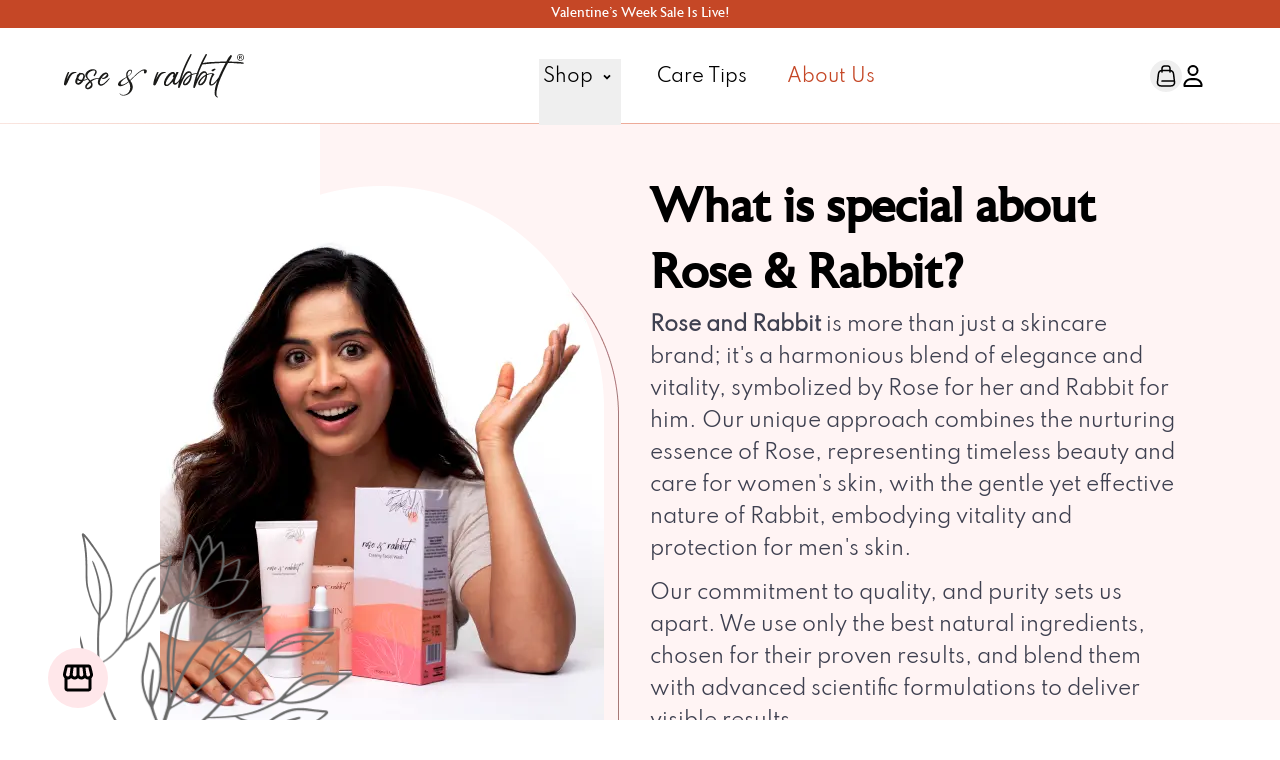

--- FILE ---
content_type: text/html; charset=utf-8
request_url: https://www.roseandrabbit.com/about-us
body_size: 14387
content:
<!DOCTYPE html><html lang="en"><head><meta charSet="utf-8"/><meta name="viewport" content="width=device-width, initial-scale=1"/><link rel="stylesheet" href="/_next/static/css/92f51f40674f1866.css" data-precedence="next"/><link rel="stylesheet" href="/_next/static/css/0f0d4c59c1083312.css" data-precedence="next"/><link rel="stylesheet" href="/_next/static/css/894ecbce3563c5fd.css" data-precedence="next"/><link rel="stylesheet" href="/_next/static/css/3a24c022f69a36a9.css" data-precedence="next"/><link rel="stylesheet" href="/_next/static/css/adb196183d62e2bc.css" data-precedence="next"/><link rel="stylesheet" href="/_next/static/css/995485a1f0374828.css" data-precedence="next"/><link rel="preload" as="script" fetchPriority="low" href="/_next/static/chunks/webpack-c59c09a3519fd61c.js"/><script src="/_next/static/chunks/fd9d1056-608ca0490d2a7a73.js" async=""></script><script src="/_next/static/chunks/2117-11696faa53e5a34c.js" async=""></script><script src="/_next/static/chunks/main-app-5294d1645fe5526e.js" async=""></script><script src="/_next/static/chunks/5878-9c026087e33d0c56.js" async=""></script><script src="/_next/static/chunks/app/(website)/about-us/page-c0e8b401d3a1f85e.js" async=""></script><script src="/_next/static/chunks/53c13509-4423312ec534b587.js" async=""></script><script src="/_next/static/chunks/f4898fe8-b0d74a2aadd98295.js" async=""></script><script src="/_next/static/chunks/795d4814-8f5124ab988f0d43.js" async=""></script><script src="/_next/static/chunks/9c4e2130-60490e6d5c4bf8f2.js" async=""></script><script src="/_next/static/chunks/13b76428-e1bf383848c17260.js" async=""></script><script src="/_next/static/chunks/94730671-0b18b377f74610b2.js" async=""></script><script src="/_next/static/chunks/e857fbaa-d4172bc554f11f8c.js" async=""></script><script src="/_next/static/chunks/6175-3d2e155d9c35efeb.js" async=""></script><script src="/_next/static/chunks/5789-e56a4de533736f8b.js" async=""></script><script src="/_next/static/chunks/5166-029dab49b3254e71.js" async=""></script><script src="/_next/static/chunks/1151-91180aad94784a47.js" async=""></script><script src="/_next/static/chunks/2519-f87fdd9aa9cca47c.js" async=""></script><script src="/_next/static/chunks/4650-5d6f4ee96f08cb47.js" async=""></script><script src="/_next/static/chunks/2972-563572e84f3156f0.js" async=""></script><script src="/_next/static/chunks/8734-77ad7390137d5c91.js" async=""></script><script src="/_next/static/chunks/9282-e2b39b651b825486.js" async=""></script><script src="/_next/static/chunks/9403-546466a2cf0a1a77.js" async=""></script><script src="/_next/static/chunks/2754-57fcec411918bba2.js" async=""></script><script src="/_next/static/chunks/4706-aa76b34461a1038f.js" async=""></script><script src="/_next/static/chunks/app/(website)/layout-518005e00f1f0ead.js" async=""></script><script src="/_next/static/chunks/8667-fc5ae81c8939a866.js" async=""></script><script src="/_next/static/chunks/app/layout-3ac256b47fc49bcf.js" async=""></script><script src="/_next/static/chunks/app/not-found-9073a5d572658a44.js" async=""></script><link rel="preload" href="https://www.googletagmanager.com/gtm.js?id=GTM-MVG5PX7B" as="script"/><meta name="msvalidate.01" content="2DB4CAF6F6160F10F803658694C6D749"/><meta name="google-site-verification" content="4YWWmISSeNKQ0LEl0hAYsHxhg6g0JYTXzD6mwFEU2Bo"/><title>Shop for Face Wash Online | About - Rose and Rabbit</title><meta name="description" content="We believe in nurturing your skin with natures best at Rose and Rabbit. Explore our story and commitment to creating effective, gentle skincare solutions."/><link rel="canonical" href="https://www.roseandrabbit.com/about-us"/><meta property="og:title" content="Shop for Face Wash Online | About - Rose and Rabbit"/><meta property="og:description" content="We believe in nurturing your skin with natures best at Rose and Rabbit. Explore our story and commitment to creating effective, gentle skincare solutions."/><meta property="og:url" content="https://www.roseandrabbit.com/about-us"/><meta property="og:site_name" content="Rose and Rabbit"/><meta property="og:image" content="https://www.roseandrabbit.com/img/openGraph.png"/><meta property="og:image:width" content="1200"/><meta property="og:image:height" content="630"/><meta property="og:image:alt" content="opengraph"/><meta property="og:type" content="website"/><meta name="twitter:card" content="summary_large_image"/><meta name="twitter:title" content="Shop for Face Wash Online | About - Rose and Rabbit"/><meta name="twitter:description" content="We believe in nurturing your skin with natures best at Rose and Rabbit. Explore our story and commitment to creating effective, gentle skincare solutions."/><meta name="twitter:image" content="https://www.roseandrabbit.com/img/openGraph.png"/><meta name="twitter:image:width" content="1200"/><meta name="twitter:image:height" content="630"/><meta name="twitter:image:alt" content="opengraph"/><link rel="icon" href="/favicon.ico" type="image/x-icon" sizes="96x96"/><link rel="icon" href="favicon.png"/><script src="/_next/static/chunks/polyfills-42372ed130431b0a.js" noModule=""></script></head><body><noscript><iframe src="https://www.googletagmanager.com/ns.html?id=GTM-MVG5PX7B" height="0" width="0" style="display:none;visibility:hidden"></iframe></noscript><div style="position:fixed;z-index:9999;top:16px;left:16px;right:16px;bottom:16px;pointer-events:none"></div><div class="flex flex-col min-h-screen"><header><nav class="w-full fixed z-20 bg-white"><div class="w-full bg-title text-white sm:text-sm text-xs py-1 overflow-hidden"><a class="block" href="/product"><div class="whitespace-nowrap mx-auto w-fit cursor-pointer" style="animation:marquee-slide-center 10s ease-in-out">Valentine&#x27;s Week Sale Is Live!</div></a></div><div class="px-3 mx-auto 2xl:max-w-screen-3xl 2xl:px-5 max-w-7xl nav_border sm:px-10"><div class="flex items-center justify-around max-w-6xl mx-auto"><div class="flex items-center justify-between w-full h-16 py-12"><div><button class="mt-2 rounded-full lg:hidden text-zinc-400 hover:text-zinc-500 focus:outline-none"><svg stroke="currentColor" fill="currentColor" stroke-width="0" viewBox="0 0 24 24" color="black" style="color:black" height="30" width="30" xmlns="http://www.w3.org/2000/svg"><path fill="none" d="M0 0h24v24H0z"></path><path d="M3 18h18v-2H3v2zm0-5h18v-2H3v2zm0-7v2h18V6H3z"></path></svg></button><a class="hidden lg:block" href="/"><img alt="logo" loading="lazy" width="180" height="50" decoding="async" data-nimg="1" style="color:transparent" src="/img/home/logo1.svg"/></a></div><div class="lg:hidden "><a class="lg:hidden " href="/"><img alt="logo" loading="lazy" width="180" height="50" decoding="async" data-nimg="1" style="color:transparent" src="/img/home/logo1.svg"/></a></div><div class="items-center hidden lg:ml-6 lg:flex lg:space-x-8"><div class="relative"><button class="false inline-flex items-center px-1 pt-1 pb-8 -mb-8 border-b-2 border-transparent text-lg text-black hover:text-zinc-700 focus:outline-none input_font !font-medium">Shop<svg stroke="currentColor" fill="currentColor" stroke-width="0" viewBox="0 0 24 24" class="ml-1 text-xl" height="1em" width="1em" xmlns="http://www.w3.org/2000/svg"><path d="M12 15.0006L7.75732 10.758L9.17154 9.34375L12 12.1722L14.8284 9.34375L16.2426 10.758L12 15.0006Z"></path></svg></button></div><a class="false inline-flex items-center px-1 pt-1 border-b-2 border-transparent text-lg  text-black hover:text-zinc-700 focus:outline-none input_font !font-medium" href="/blog">Care Tips</a><a class="text-title inline-flex items-center px-1 pt-1 border-b-2  border-transparent text-black text-lg  hover:text-zinc-700 focus:outline-none input_font !font-medium" href="/about-us">About Us</a></div><div class="flex items-center justify-between "><div class="flex items-center gap-1 sm:gap-8 "><button class="relative p-1 rounded-full text-zinc-400 hover:text-zinc-500 focus:outline-none"><img alt="bag" loading="lazy" width="24" height="24" decoding="async" data-nimg="1" class="m-auto w-[24px] h-[24px]" style="color:transparent" src="/img/Cart/cart.svg"/></button><svg stroke="currentColor" fill="currentColor" stroke-width="0" viewBox="0 0 448 512" class="text-black cursor-pointer" height="22" width="22" xmlns="http://www.w3.org/2000/svg"><path d="M304 128a80 80 0 1 0 -160 0 80 80 0 1 0 160 0zM96 128a128 128 0 1 1 256 0A128 128 0 1 1 96 128zM49.3 464H398.7c-8.9-63.3-63.3-112-129-112H178.3c-65.7 0-120.1 48.7-129 112zM0 482.3C0 383.8 79.8 304 178.3 304h91.4C368.2 304 448 383.8 448 482.3c0 16.4-13.3 29.7-29.7 29.7H29.7C13.3 512 0 498.7 0 482.3z"></path></svg></div><div class="relative ml-3 rounded-full text-zinc-400 hover:text-zinc-500 focus:outline-none"></div></div></div></div></div></nav></header><main class="flex-grow mt-[97px]"><div><script type="application/ld+json">{"@context":"https://schema.org","@type":"WebPage","name":"Shop for Face Wash Online | About - Rose and Rabbit","description":"We believe in nurturing your skin with natures best at Rose and Rabbit. Explore our story and commitment to creating effective, gentle skincare solutions.","url":"https://https://www.roseandrabbit.com/about-us","publisher":{"@type":"Organization","name":"Rose & Rabbit","url":"https://www.roseandrabbit.com","logo":{"@type":"ImageObject","url":"https://www.roseandrabbit.com/img/home/logo1.svg","width":250,"height":60}},"author":{"@type":"Organization","name":"Rutu Modi","url":"https://www.roseandrabbit.com"}}</script><div class="mx-auto px-5 md:px-10 lg:py-20 pt-20 xl:px-20 relative "><div class="bg-green-300 absolute top-0 right-0 w-3/4 h-[86%] -z-10 xl:block hidden "> </div><div class="grid grid-cols-1 lg:grid-cols-2 gap-5 items-center "><div class="md:relative"><img alt="about-1" loading="lazy" width="459" height="554" decoding="async" data-nimg="1" class="2xl:mx-auto md:h-[554px] md:w-[459px] xl:ml-20 mx-auto" style="color:transparent" srcSet="/_next/image?url=%2Fimg%2Fabout%2FAbout1.jpg&amp;w=640&amp;q=75 1x, /_next/image?url=%2Fimg%2Fabout%2FAbout1.jpg&amp;w=1080&amp;q=75 2x" src="/_next/image?url=%2Fimg%2Fabout%2FAbout1.jpg&amp;w=1080&amp;q=75"/><img alt="about-1" loading="lazy" width="273" height="227" decoding="async" data-nimg="1" class="md:absolute md:-bottom-5 left-0 2xl:left-14  lg:block hidden" style="color:transparent" srcSet="/_next/image?url=%2Fimg%2Fabout%2Fabout-bg.png&amp;w=384&amp;q=75 1x, /_next/image?url=%2Fimg%2Fabout%2Fabout-bg.png&amp;w=640&amp;q=75 2x" src="/_next/image?url=%2Fimg%2Fabout%2Fabout-bg.png&amp;w=640&amp;q=75"/></div><div class="lg:pr-5 "><h1 class="lg:text-5xl  md:text-4xl  text-3xl 2xl:mb-5 lg:mb-0 mb-5 text-normal !leading-snug xl:pr-18  pr-0 text-black xl:max-w-lg">What is special about Rose &amp; Rabbit?</h1><p class="md:text-xl text-base lg:!leading-8 !leading-5 text-danger-500  mb-3 2xl:max-w-[670px]"><strong>Rose and Rabbit</strong> is more than just a skincare brand; it&#x27;s a harmonious blend of elegance and vitality, symbolized by Rose for her and Rabbit for him. Our unique approach combines the nurturing essence of Rose, representing timeless beauty and care for women&#x27;s skin, with the gentle yet effective nature of Rabbit, embodying vitality and protection for men&#x27;s skin.</p><p class="md:text-xl text-base lg:!leading-8 !leading-5 text-danger-500  mb-3 2xl:max-w-[670px]">Our commitment to quality, and purity sets us apart. We use only the best natural ingredients, chosen for their proven results, and blend them with advanced scientific formulations to deliver visible results.</p></div></div></div><div class="mx-auto px-5 md:px-10 lg:py-20 pt-20 2xl:max-w-screen-2xl"><div class="grid grid-cols-1 lg:grid-cols-2 gap-8"><div><h2 class="md:text-5xl text-3xl mb-5 text-normal !leading-10 text-black">Kind To Skin</h2><p class="md:text-xl text-base lg:!leading-8 !leading-5 text-danger-500  mb-3">Skin Loving Ingredients</p><p class="md:text-xl text-base lg:!leading-8 !leading-5 text-danger-500  mb-3">Our products are kind to your skin, using gentle and nourishing ingredients that support a healthy complexion. We prioritize formulations that are free from harsh chemicals, making them suitable for all skin types, including sensitive skin. With Rose and Rabbit, you can trust that every product is designed to care for your skin in the best possible way.</p><ul class="*:flex *:items-center *:text-title  *:text-lg  *:gap-3 *:mb-2 *:ml-5"><li><svg stroke="currentColor" fill="currentColor" stroke-width="0" viewBox="0 0 24 24" class="text-title" height="1em" width="1em" xmlns="http://www.w3.org/2000/svg"><path fill="none" d="M0 0h24v24H0V0z"></path><path d="M9 16.2 4.8 12l-1.4 1.4L9 19 21 7l-1.4-1.4L9 16.2z"></path></svg>Pro Vitamin B5</li><li><svg stroke="currentColor" fill="currentColor" stroke-width="0" viewBox="0 0 24 24" class="text-title" height="1em" width="1em" xmlns="http://www.w3.org/2000/svg"><path fill="none" d="M0 0h24v24H0V0z"></path><path d="M9 16.2 4.8 12l-1.4 1.4L9 19 21 7l-1.4-1.4L9 16.2z"></path></svg>Tea tree Oil</li><li><svg stroke="currentColor" fill="currentColor" stroke-width="0" viewBox="0 0 24 24" class="text-title" height="1em" width="1em" xmlns="http://www.w3.org/2000/svg"><path fill="none" d="M0 0h24v24H0V0z"></path><path d="M9 16.2 4.8 12l-1.4 1.4L9 19 21 7l-1.4-1.4L9 16.2z"></path></svg>Glycerine</li><li><svg stroke="currentColor" fill="currentColor" stroke-width="0" viewBox="0 0 24 24" class="text-title" height="1em" width="1em" xmlns="http://www.w3.org/2000/svg"><path fill="none" d="M0 0h24v24H0V0z"></path><path d="M9 16.2 4.8 12l-1.4 1.4L9 19 21 7l-1.4-1.4L9 16.2z"></path></svg>Honey</li></ul></div><div><img alt="about-1" loading="lazy" width="602" height="382" decoding="async" data-nimg="1" class="lg:float-right mx-auto" style="color:transparent" srcSet="/_next/image?url=%2Fimg%2Fabout%2FAbout2.jpg&amp;w=640&amp;q=75 1x, /_next/image?url=%2Fimg%2Fabout%2FAbout2.jpg&amp;w=1920&amp;q=75 2x" src="/_next/image?url=%2Fimg%2Fabout%2FAbout2.jpg&amp;w=1920&amp;q=75"/></div></div></div><div class="mx-auto px-5 md:px-10 py-20 2xl:max-w-screen-2xl"><div class="grid grid-cols-1 lg:grid-cols-2 gap-8  "><div><img alt="about-1" loading="lazy" width="602" height="382" decoding="async" data-nimg="1" class="lg:float-start mx-auto " style="color:transparent" srcSet="/_next/image?url=%2Fimg%2Fabout%2FAbout3.jpg&amp;w=640&amp;q=75 1x, /_next/image?url=%2Fimg%2Fabout%2FAbout3.jpg&amp;w=1920&amp;q=75 2x" src="/_next/image?url=%2Fimg%2Fabout%2FAbout3.jpg&amp;w=1920&amp;q=75"/></div><div><h2 class="md:text-5xl text-3xl mb-5 text-normal !leading-10 text-black">Kind To Animal</h2><p class="md:text-xl text-base lg:!leading-8 !leading-5 text-danger-500  mb-3">At Rose and Rabbit, we believe in being kind to animals. None of our products are tested on animals, and we ensure all our ingredients are cruelty-free. By choosing Rose and Rabbit, you are supporting a brand that respects and protects animal welfare.</p><ul class="*:flex *:items-center *:text-title  *:text-lg  *:gap-3 *:mb-2 *:ml-5"><li><svg stroke="currentColor" fill="currentColor" stroke-width="0" viewBox="0 0 24 24" class="text-title" height="1em" width="1em" xmlns="http://www.w3.org/2000/svg"><path fill="none" d="M0 0h24v24H0V0z"></path><path d="M9 16.2 4.8 12l-1.4 1.4L9 19 21 7l-1.4-1.4L9 16.2z"></path></svg>Cruelty free</li><li><svg stroke="currentColor" fill="currentColor" stroke-width="0" viewBox="0 0 24 24" class="text-title" height="1em" width="1em" xmlns="http://www.w3.org/2000/svg"><path fill="none" d="M0 0h24v24H0V0z"></path><path d="M9 16.2 4.8 12l-1.4 1.4L9 19 21 7l-1.4-1.4L9 16.2z"></path></svg>Ethical Sourcing</li><li><svg stroke="currentColor" fill="currentColor" stroke-width="0" viewBox="0 0 24 24" class="text-title" height="1em" width="1em" xmlns="http://www.w3.org/2000/svg"><path fill="none" d="M0 0h24v24H0V0z"></path><path d="M9 16.2 4.8 12l-1.4 1.4L9 19 21 7l-1.4-1.4L9 16.2z"></path></svg>No Animal Testing</li><li><svg stroke="currentColor" fill="currentColor" stroke-width="0" viewBox="0 0 24 24" class="text-title" height="1em" width="1em" xmlns="http://www.w3.org/2000/svg"><path fill="none" d="M0 0h24v24H0V0z"></path><path d="M9 16.2 4.8 12l-1.4 1.4L9 19 21 7l-1.4-1.4L9 16.2z"></path></svg>Eco-Friendly Packaging</li></ul></div></div></div><section class="bg_section"><div class="bleepers"><ul id="circle"><li></li><li></li><li></li><li></li><li></li><li></li><li></li><li></li><li></li><li></li><li></li><li></li><li></li><li></li><li></li><li></li><li></li><li></li><li></li><li></li><li></li><li></li><li></li><li></li><li></li><li></li><li></li><li></li><li></li><li></li><li></li><li></li><li></li><li></li><li></li><li></li><li></li><li></li><li></li><li></li><li></li><li></li><li></li><li></li><li></li><li></li><li></li><li></li><li></li><li></li><li></li><li></li><li></li><li></li><li></li><li></li><li></li><li></li><li></li><li></li><li></li><li></li><li></li><li></li><li></li><li></li><li></li><li></li><li></li><li></li><li></li><li></li><li></li><li></li><li></li><li></li><li></li><li></li><li></li><li></li><li></li><li></li><li></li><li></li><li></li><li></li><li></li><li></li><li></li><li></li><li></li><li></li><li></li><li></li><li></li><li></li><li></li><li></li><li></li><li></li><li></li><li></li><li></li><li></li><li></li><li></li><li></li><li></li><li></li><li></li><li></li><li></li><li></li><li></li><li></li><li></li><li></li><li></li><li></li><li></li><li></li><li></li><li></li><li></li><li></li><li></li><li></li><li></li><li></li><li></li><li></li><li></li><li></li><li></li><li></li><li></li><li></li><li></li><li></li><li></li><li></li><li></li><li></li><li></li><li></li><li></li><li></li><li></li><li></li><li></li><li></li><li></li><li></li><li></li><li></li><li></li><li></li><li></li><li></li><li></li><li></li><li></li><li></li><li></li><li></li><li></li><li></li><li></li><li></li><li></li><li></li><li></li><li></li><li></li><li></li><li></li><li></li><li></li><li></li><li></li><li></li><li></li><li></li><li></li><li></li><li></li><li></li><li></li><li></li><li></li><li></li><li></li><li></li><li></li></ul></div><div class="mx-auto py-20 2xl:px-20 md:px-10 px-5 2xl:max-w-screen-3xl "><div class="px-5 md:px-20"><div class="text-center"><h2 class=" text-3xl md:text-5xl !leading-10 my-5 mb-10 font-medium text-black ">OUR Values</h2></div></div><div class="  grid grid-cols-1 xl:grid-cols-4 lg:grid-cols-3  md:grid-cols-2 gap-5"><div class=" group rounded-lg bg-white hover:bg-primary-300 p-4 mb-4"><div class="  border rounded-lg border-primary-300 group-hover:border-white 2xl:p-10 sm:p-7 p-5 "><img alt="about-1" loading="lazy" width="100" height="100" decoding="async" data-nimg="1" class=" w-[48px] h-auto" style="color:transparent" src="/icons/Aboutus_ourvalues_01.svg"/><h3 class="group-hover:text-white text-primary-300 font-medium text-2xl  pt-5 m-0   md:min-h-20 h-auto max-h-max">Integrity </h3><p class="group-hover:text-white text-base  text-danger-500 pt-4 2xl:5  md:min-h-40 h-auto  m-0">We maintain honesty and transparency in everything we do, from sourcing ingredients to formulating products.</p></div></div><div class=" group rounded-lg bg-white hover:bg-primary-300 p-4 mb-4"><div class="  border rounded-lg border-primary-300 group-hover:border-white 2xl:p-10 sm:p-7 p-5 "><img alt="about-1" loading="lazy" width="100" height="100" decoding="async" data-nimg="1" class=" w-[48px] h-auto" style="color:transparent" src="/icons/Aboutus_ourvalues_02.svg"/><h3 class="group-hover:text-white text-primary-300 font-medium text-2xl  pt-5 m-0   md:min-h-20 h-auto max-h-max">Sustainability</h3><p class="group-hover:text-white text-base  text-danger-500 pt-4 2xl:5  md:min-h-40 h-auto  m-0">We are dedicated to protecting our planet by using sustainable practices, and eco-friendly packaging.</p></div></div><div class=" group rounded-lg bg-white hover:bg-primary-300 p-4 mb-4"><div class="  border rounded-lg border-primary-300 group-hover:border-white 2xl:p-10 sm:p-7 p-5 "><img alt="about-1" loading="lazy" width="100" height="100" decoding="async" data-nimg="1" class=" w-[48px] h-auto" style="color:transparent" src="/icons/Aboutus_ourvalues_03.svg"/><h3 class="group-hover:text-white text-primary-300 font-medium text-2xl  pt-5 m-0   md:min-h-20 h-auto max-h-max">Innovation</h3><p class="group-hover:text-white text-base  text-danger-500 pt-4 2xl:5  md:min-h-40 h-auto  m-0">We continually invest in research and development to bring you  skincare solutions that deliver real results.</p></div></div><div class=" group rounded-lg bg-white hover:bg-primary-300 p-4 mb-4"><div class="  border rounded-lg border-primary-300 group-hover:border-white 2xl:p-10 sm:p-7 p-5 "><img alt="about-1" loading="lazy" width="100" height="100" decoding="async" data-nimg="1" class=" w-[48px] h-auto" style="color:transparent" src="/icons/Aboutus_ourvalues_04.svg"/><h3 class="group-hover:text-white text-primary-300 font-medium text-2xl  pt-5 m-0   md:min-h-20 h-auto max-h-max">Compassion</h3><p class="group-hover:text-white text-base  text-danger-500 pt-4 2xl:5  md:min-h-40 h-auto  m-0">We believe in being kind to animals, ensuring our products are cruelty-free and not tested on animals.</p></div></div><div class=" group rounded-lg bg-white hover:bg-primary-300 p-4 mb-4"><div class="  border rounded-lg border-primary-300 group-hover:border-white 2xl:p-10 sm:p-7 p-5 "><img alt="about-1" loading="lazy" width="100" height="100" decoding="async" data-nimg="1" class=" w-[48px] h-auto" style="color:transparent" src="/icons/Aboutus_ourvalues_05.svg"/><h3 class="group-hover:text-white text-primary-300 font-medium text-2xl  pt-5 m-0   md:min-h-20 h-auto max-h-max">Customer-Centricity</h3><p class="group-hover:text-white text-base  text-danger-500 pt-4 2xl:5  md:min-h-40 h-auto  m-0">Your satisfaction is our top priority. We listen to your feedback and try to meet your expectations.</p></div></div><div class=" group rounded-lg bg-white hover:bg-primary-300 p-4 mb-4"><div class="  border rounded-lg border-primary-300 group-hover:border-white 2xl:p-10 sm:p-7 p-5 "><img alt="about-1" loading="lazy" width="100" height="100" decoding="async" data-nimg="1" class=" w-[48px] h-auto" style="color:transparent" src="/icons/Aboutus_ourvalues_06.svg"/><h3 class="group-hover:text-white text-primary-300 font-medium text-2xl  pt-5 m-0   md:min-h-20 h-auto max-h-max">Quality</h3><p class="group-hover:text-white text-base  text-danger-500 pt-4 2xl:5  md:min-h-40 h-auto  m-0">We never compromise on quality. Each product is developed with the best ingredients and undergoes testing.</p></div></div><div class=" group rounded-lg bg-white hover:bg-primary-300 p-4 mb-4"><div class="  border rounded-lg border-primary-300 group-hover:border-white 2xl:p-10 sm:p-7 p-5 "><img alt="about-1" loading="lazy" width="100" height="100" decoding="async" data-nimg="1" class=" w-[48px] h-auto" style="color:transparent" src="/icons/Aboutus_ourvalues_07.svg"/><h3 class="group-hover:text-white text-primary-300 font-medium text-2xl  pt-5 m-0   md:min-h-20 h-auto max-h-max">Community Engagement</h3><p class="group-hover:text-white text-base  text-danger-500 pt-4 2xl:5  md:min-h-40 h-auto  m-0">We believe in giving back and actively support causes that improve the well-being of our community.</p></div></div><div class=" group rounded-lg bg-white hover:bg-primary-300 p-4 mb-4"><div class="  border rounded-lg border-primary-300 group-hover:border-white 2xl:p-10 sm:p-7 p-5 "><img alt="about-1" loading="lazy" width="100" height="100" decoding="async" data-nimg="1" class=" w-[48px] h-auto" style="color:transparent" src="/icons/Aboutus_ourvalues_08.svg"/><h3 class="group-hover:text-white text-primary-300 font-medium text-2xl  pt-5 m-0   md:min-h-20 h-auto max-h-max">Collaboration</h3><p class="group-hover:text-white text-base  text-danger-500 pt-4 2xl:5  md:min-h-40 h-auto  m-0">We value teamwork and partner with industry experts to bring you the best skincare innovations.</p></div></div></div></div></section><div class="mx-auto px-5 md:px-10 py-20 2xl:max-w-screen-3xl"><div class="grid grid-cols-1 xl:grid-cols-3 lg:gap-16"><div><img alt="about-1" loading="lazy" width="439" height="565" decoding="async" data-nimg="1" class="w-full mx-auto" style="color:transparent" srcSet="/_next/image?url=%2Fimg%2Fabout%2Fceo-img.png&amp;w=640&amp;q=75 1x, /_next/image?url=%2Fimg%2Fabout%2Fceo-img.png&amp;w=1080&amp;q=75 2x" src="/_next/image?url=%2Fimg%2Fabout%2Fceo-img.png&amp;w=1080&amp;q=75"/></div><div class="col-span-2 lg:pl-3 lg:pt-0 pt-5 "><h2 class="md:text-5xl text-3xl md:mb-10 mb-5 text-normal text-black">Meet Our Founder, Rutu Modi</h2><p class="md:text-xl text-base lg:!leading-8 !leading-5 text-danger-500  mb-3">Rutu Modi, the driving force behind<!-- --> <strong>Rose and Rabbit.</strong> With a strong passion for natural beauty and a drive for new ideas, Rutu started with a simple yet powerful goal: to create skincare that goes beyond the usual.</p><p class="md:text-xl text-base lg:!leading-8 !leading-5 text-danger-500  mb-3">Her knowledge in skincare and her love for natural ingredients helped her build a brand that blends both perfectly. What makes Rutu truly special is her firm commitment to doing things the right way, with a focus on ethics and sustainability.</p><p class="md:text-xl text-base lg:!leading-8 !leading-5 text-danger-500 ">Rutu believes skincare should be more than just a routine—it should be an act of self-love that respects both our skin and the environment. Her vision and spirit are the heart of<!-- --> <strong>Rose and Rabbit</strong>, pushing the brand to new levels and setting high standards in the beauty world.</p></div></div></div><div class="mx-auto px-5 md:px-10 pb-20 bg-[linear-gradient(180deg,rgba(255,247,243,0)_0%,#FFF7F3_48%,rgba(255,247,243,0)_100%)]"><div class="2xl:max-w-screen-2xl mx-auto"><div class=" grid grid-cols-1 xl:grid-cols-2 gap-20  "><div><pre class="text-title text-2xl mb-3 font-semibold">OUR MISSION</pre><h2 class="font-bold lg:text-5xl text-3xl !leading-tight md:mb-10 mb-5 text-black">Purifying and Nourishing Your Beauty</h2><p class="md:text-xl text-base lg:!leading-8 !leading-5 text-danger-500  mb-3 tracking-tight">At <strong>Rose and Rabbit</strong>, our mission is simple yet profound: to purify and nourish your beauty. We believe that true beauty comes from within and that the best skincare should enhance and reveal your natural glow.</p><p class="md:text-xl text-base lg:!leading-8 !leading-5 text-danger-500  mb-3">Our approach is centered on using clean, pure ingredients that works with your skin. We are committed to transparency, sustainability, and ethical practices in everything we do. Our mission is to support your journey to beautiful skin, making it easy, enjoyable, and kind to the world around us.</p></div><div class="grid grid-cols-1 md:grid-cols-2 gap-6 mx-auto   "><div class="border border-title rounded-xl py-5 px-4"><img alt="about-1" loading="lazy" width="40" height="40" decoding="async" data-nimg="1" class="" style="color:transparent" src="/icons/Aboutus_ourmission_01.svg"/><h4 class="text-2xl text-title font-medium !leading-8 my-3">Nature’s Best</h4><p class="text-base text-gray-300"> <!-- -->Utilizing the finest natural ingredients for a healthy, glowing complexion.</p></div><div class="border border-title rounded-xl py-5 px-4"><img alt="about-1" loading="lazy" width="40" height="40" decoding="async" data-nimg="1" class="" style="color:transparent" src="/icons/Aboutus_ourmission_02.svg"/><h4 class="text-2xl text-title font-medium !leading-8 my-3">Transparency</h4><p class="text-base text-gray-300"> <!-- -->Committing to clear, honest labeling and ingredient sourcing.</p></div><div class="border border-title rounded-xl py-5 px-4"><img alt="about-1" loading="lazy" width="40" height="40" decoding="async" data-nimg="1" class="" style="color:transparent" src="/icons/Aboutus_ourmission_03.svg"/><h4 class="text-2xl text-title font-medium !leading-8 my-3">Ethical Choices</h4><p class="text-base text-gray-300">Ensuring our products are cruelty-free and responsibly sourced.</p></div><div class="border border-title rounded-xl py-5 px-4"><img alt="about-1" loading="lazy" width="40" height="40" decoding="async" data-nimg="1" class="" style="color:transparent" src="/icons/Aboutus_ourmission_04.svg"/><h4 class="text-2xl text-title font-medium !leading-8 my-3">Quality</h4><p class="text-base text-gray-300">Offering the best quality in every product to support your skin.</p></div></div></div></div></div></div><section class="bg_section"><div class="bleepers"><ul id="circle"><li></li><li></li><li></li><li></li><li></li><li></li><li></li><li></li><li></li><li></li><li></li><li></li><li></li><li></li><li></li><li></li><li></li><li></li><li></li><li></li><li></li><li></li><li></li><li></li><li></li><li></li><li></li><li></li><li></li><li></li><li></li><li></li><li></li><li></li><li></li><li></li><li></li><li></li><li></li><li></li><li></li><li></li><li></li><li></li><li></li><li></li><li></li><li></li><li></li><li></li><li></li><li></li><li></li><li></li><li></li><li></li><li></li><li></li><li></li><li></li><li></li><li></li><li></li><li></li><li></li><li></li><li></li><li></li><li></li><li></li><li></li><li></li><li></li><li></li><li></li><li></li><li></li><li></li><li></li><li></li><li></li><li></li><li></li><li></li><li></li><li></li><li></li><li></li><li></li><li></li><li></li><li></li><li></li><li></li><li></li><li></li><li></li><li></li><li></li><li></li><li></li><li></li><li></li><li></li><li></li><li></li><li></li><li></li><li></li><li></li><li></li><li></li><li></li><li></li><li></li><li></li><li></li><li></li><li></li><li></li><li></li><li></li><li></li><li></li><li></li><li></li><li></li><li></li><li></li><li></li><li></li><li></li><li></li><li></li><li></li><li></li><li></li><li></li><li></li><li></li><li></li><li></li><li></li><li></li><li></li><li></li><li></li><li></li><li></li><li></li><li></li><li></li><li></li><li></li><li></li><li></li><li></li><li></li><li></li><li></li><li></li><li></li><li></li><li></li><li></li><li></li><li></li><li></li><li></li><li></li><li></li><li></li><li></li><li></li><li></li><li></li><li></li><li></li><li></li><li></li><li></li><li></li><li></li><li></li><li></li><li></li><li></li><li></li><li></li><li></li><li></li><li></li><li></li><li></li></ul></div><div class="py-12"><div class="max-w-7xl mx-auto xl:px-0 sm:px-10 px-5"><div class="text-center"><pre class="md:text-2xl text-lg font-semibold text-title !leading-7">Blogs</pre><h2 class="md:text-5xl text-3xl font-normal !leading-none sm:py-5 py-4 m-0 text-black">Everything About Skincare</h2><p class="md:text-base text-base font-normal text-gray-100 px-0 max-w-4xl mx-auto !leading-8 md:mb-20 mb-10">Explore our blog for the latest insights and tips on achieving flawless skin. Find everything you need to know about skincare with expert advice from Rose and Rabbit.</p></div><div class="text-primary-50 react-activity dark:text-slate-300"><div data-testid="rai-activity-indicator" class="rai-container rai-dots text-center" style="font-size:20px;animation-duration:1.3333333333333335s"><div class="rai-circle" style="animation-delay:-0.5s"></div><div class="rai-circle" style="animation-delay:-0.33333333333333337s"></div><div class="rai-circle" style="animation-delay:-0.16666666666666669s"></div></div></div><div class="flex justify-center mt-10"><a href="/blog"><button class="learn-more btn_font mt-5 !w-auto !px-2 !h-[50px]"><span class="circle_small" aria-hidden="true"><span class="icon arrow"><img alt="arrow" loading="lazy" width="25" height="23" decoding="async" data-nimg="1" class="img" style="color:transparent" src="/img/arrow.svg"/></span></span><p class="btn-txt text-base !mt-[2px]">View More</p></button></a></div></div></div></section><div><h2 class="md:text-5xl text-3xl font-normal !leading-10  py-16 text-center m-0 text-black">Self care simplified</h2><div><div class="grid grid-cols-1 lg:grid-cols-3 md:grid-cols-2 md:gap-8 gap-5 lg:border-t border-primary-150 "><div class="flex flex-col items-center lg:border-r border-primary-150 lg:border-b py-6"><img alt="Free Shipping Icon" loading="lazy" width="67" height="67" decoding="async" data-nimg="1" class="" style="color:transparent" src="/img/footer/truck.svg"/><h3 class=" text-primary-300  font-normal text-xl  mt-0 ">Free Shipping</h3></div><div class="flex flex-col items-center  lg:border-r border-primary-150 py-6 lg:border-b "><img alt="All cards accepted Icon" loading="lazy" width="67" height="67" decoding="async" data-nimg="1" class="" style="color:transparent" src="/img/footer/card.svg"/><h3 class=" text-primary-300 font-normal text-xl mt-0">All cards accepted</h3></div><div class="flex flex-col items-center py-6"><img alt="Ships all over India Icon" loading="lazy" width="67" height="67" decoding="async" data-nimg="1" class="" style="color:transparent" src="/img/footer/all.svg"/><h3 class=" text-primary-300 text-xl font-normal  mt-0">Ships all over India</h3></div></div></div></div><div><footer class="bg-primary-400 md:py-10 pt-10 md:border-b border-[#FFFFFF66]"><div class="px-5 2xl:max-w-screen-3xl 2xl:mx-auto md:px-20"><div class="grid grid-cols-1 gap-8 mt-8 xl:grid-cols-12 lg:grid-cols-2 md:grid-cols-2"><div class="text-center  md:text-left xl:col-span-3"><a href="/"><img alt="logo" loading="lazy" width="264" height="68" decoding="async" data-nimg="1" class="mx-auto md:mx-0" style="color:transparent" src="/img/footer/footer-logo.svg"/></a><p class="mt-5 text-gray-350 text-sm  font-normal !leading-5">Rose &amp; Rabbit offers premium-quality cosmetic products, crafted with personal care and attention to every detail. Our product range gently softens your skin like a rabbit’s fur while leaving a delightful aroma. Shop online now.</p></div><div class="xl:pl-20 xl:col-span-3"><h2 class="mb-5 text-xl font-semibold text-white ">Company<!-- --> </h2><ul class="mt-2 space-y-2 *:text-gray-350  *:text-sm "><li class="font-normal input_font hover:text-yellow-250 "><a href="/product">Shop All</a> </li><li class="font-normal input_font hover:text-yellow-250 "><a href="/about-us">About Us</a></li><li class="font-normal input_font hover:text-yellow-250 "><a href="/blog">Care Tips</a> </li></ul></div><div class="xl:col-span-2"><h2 class="mb-5 text-xl font-semibold text-white ">Help</h2><ul class="mt-2 space-y-2 text-gray-350  *:text-sm"><li class="font-normal input_font hover:text-yellow-250 "><a href="/policy"> Privacy policy</a></li><li class="font-normal input_font hover:text-yellow-250 "><a href="/term-condition"> Terms &amp; Conditions</a></li><li class="font-normal input_font hover:text-yellow-250 "><a href="/contact-us">Support</a> </li><li class="font-normal input_font hover:text-yellow-250 "><a href="/shipping"> Shipping policy</a></li><li class="font-normal input_font hover:text-yellow-250 "><a href="/refund-policy"> Refund policy</a></li></ul></div><div class="text-center md:text-left xl:col-span-4"><h2 class="mb-3 text-xl font-medium text-white md:text-3xl ">Subscribe for more</h2><form class="flex w-full mt-2"><input type="email" id="email" placeholder="Enter Your email address" class="flex-grow w-full  p-2 text-xs font-normal border input_font border-input rounded-l-md focus:outline-none" value=""/><button type="submit" disabled="" class="p-2 text-base bg-primary-300 text-gray-350 md:text-xl btn_font rounded-r-md disabled:cursor-not-allowed disabled:opacity-50">Subscribe</button></form><p class="mt-2 text-[10px] font-normal text-gray-350 ">Subscribe to be a member (that&#x27;s super fun, promise) and get the exciting offers on our products.</p></div></div><div class="grid grid-cols-1 gap-5 mt-8 xl:grid-cols-4 lg:grid-cols-2 md:grid-cols-2 "><div class="mb-5 text-center md:my-10 md:text-left"><h2 class="mb-5 text-xl font-medium text-white ">Connect With Us</h2><div class="flex justify-center my-5 space-x-8 md:justify-start"><a href="https://www.instagram.com/roseandrabbit_in/"><img alt="Instagram Icon" loading="lazy" width="26" height="26" decoding="async" data-nimg="1" style="color:transparent" srcSet="/_next/image?url=%2Fimg%2Ffooter%2Ffooter_icon1.png&amp;w=32&amp;q=75 1x, /_next/image?url=%2Fimg%2Ffooter%2Ffooter_icon1.png&amp;w=64&amp;q=75 2x" src="/_next/image?url=%2Fimg%2Ffooter%2Ffooter_icon1.png&amp;w=64&amp;q=75"/></a><a href="https://www.facebook.com/roseandrabbit.in"><img alt="Facebook Icon" loading="lazy" width="26" height="26" decoding="async" data-nimg="1" style="color:transparent" srcSet="/_next/image?url=%2Fimg%2Ffooter%2Ffooter_icon2.png&amp;w=32&amp;q=75 1x, /_next/image?url=%2Fimg%2Ffooter%2Ffooter_icon2.png&amp;w=64&amp;q=75 2x" src="/_next/image?url=%2Fimg%2Ffooter%2Ffooter_icon2.png&amp;w=64&amp;q=75"/></a><a href="https://www.linkedin.com/company/roseandrabbit"><img alt="LinkedIn Icon" loading="lazy" width="26" height="26" decoding="async" data-nimg="1" style="color:transparent" srcSet="/_next/image?url=%2Fimg%2Ffooter%2Ffooter_icon3.png&amp;w=32&amp;q=75 1x, /_next/image?url=%2Fimg%2Ffooter%2Ffooter_icon3.png&amp;w=64&amp;q=75 2x" src="/_next/image?url=%2Fimg%2Ffooter%2Ffooter_icon3.png&amp;w=64&amp;q=75"/></a><a href="https://www.youtube.com/@roserabbit7818"><img alt="YouTube Icon" loading="lazy" width="26" height="26" decoding="async" data-nimg="1" style="color:transparent" srcSet="/_next/image?url=%2Fimg%2Ffooter%2Ffooter_icon4.png&amp;w=32&amp;q=75 1x, /_next/image?url=%2Fimg%2Ffooter%2Ffooter_icon4.png&amp;w=64&amp;q=75 2x" src="/_next/image?url=%2Fimg%2Ffooter%2Ffooter_icon4.png&amp;w=64&amp;q=75"/></a></div></div><a class="lg:block hidden 2xl:object-cover rounded-3xl 2xl:w-full 2xl:h-[220px]" href="/product/gotu-kola-moisturizer"><img alt="footer-1" loading="lazy" width="292" height="220" decoding="async" data-nimg="1" class="rounded-3xl lg:block hidden  2xl:h-[220px] 2xl:object-cover 2xl:w-full" style="color:transparent" srcSet="/_next/image?url=%2Fimg%2Ffooter%2Fnewfooter2.png&amp;w=384&amp;q=75 1x, /_next/image?url=%2Fimg%2Ffooter%2Fnewfooter2.png&amp;w=640&amp;q=75 2x" src="/_next/image?url=%2Fimg%2Ffooter%2Fnewfooter2.png&amp;w=640&amp;q=75"/></a><a class="lg:block hidden 2xl:object-cover rounded-3xl 2xl:w-full 2xl:h-[220px]" href="/product/gotu-kola-cleanser"><img alt="footer-1" loading="lazy" width="292" height="220" decoding="async" data-nimg="1" class=" rounded-3xl lg:block hidden  2xl:h-[220px] 2xl:object-cover 2xl:w-full " style="color:transparent" srcSet="/_next/image?url=%2Fimg%2Ffooter%2Fnewfooter3.png&amp;w=384&amp;q=75 1x, /_next/image?url=%2Fimg%2Ffooter%2Fnewfooter3.png&amp;w=640&amp;q=75 2x" src="/_next/image?url=%2Fimg%2Ffooter%2Fnewfooter3.png&amp;w=640&amp;q=75"/></a><a class="lg:block hidden 2xl:object-cover rounded-3xl 2xl:w-full 2xl:h-[220px]" href="/product/gotu-kola-cleanser-and-moisturizer-combo"><img alt="footer-1" loading="lazy" width="292" height="220" decoding="async" data-nimg="1" class="rounded-3xl lg:block hidden  2xl:h-[220px] 2xl:object-cover 2xl:w-full  " style="color:transparent" srcSet="/_next/image?url=%2Fimg%2Ffooter%2Fnewfooter1.png&amp;w=384&amp;q=75 1x, /_next/image?url=%2Fimg%2Ffooter%2Fnewfooter1.png&amp;w=640&amp;q=75 2x" src="/_next/image?url=%2Fimg%2Ffooter%2Fnewfooter1.png&amp;w=640&amp;q=75"/></a></div></div></footer><div class="pb-5 bg-primary-400 md:py-10"><h3 class="text-base font-normal text-center text-gray-350 difault_font">© <!-- -->2026<!-- --> Rose &amp; Rabbit.</h3></div></div><div class="flex fixed bottom-3 z-10 justify-between items-center sm:mx-12 mx-5 -mt-20"><div><a href="/product"><svg stroke="currentColor" fill="currentColor" stroke-width="0" viewBox="0 0 24 24" class="bg-yellow-300 py-3 rounded-full lg:text-6xl text-5xl text-black" height="1em" width="1em" xmlns="http://www.w3.org/2000/svg"><path fill="none" d="M0 0h24v24H0z"></path><path d="m21.9 8.89-1.05-4.37c-.22-.9-1-1.52-1.91-1.52H5.05c-.9 0-1.69.63-1.9 1.52L2.1 8.89c-.24 1.02-.02 2.06.62 2.88.08.11.19.19.28.29V19c0 1.1.9 2 2 2h14c1.1 0 2-.9 2-2v-6.94c.09-.09.2-.18.28-.28.64-.82.87-1.87.62-2.89zm-2.99-3.9 1.05 4.37c.1.42.01.84-.25 1.17-.14.18-.44.47-.94.47-.61 0-1.14-.49-1.21-1.14L16.98 5l1.93-.01zM13 5h1.96l.54 4.52c.05.39-.07.78-.33 1.07-.22.26-.54.41-.95.41-.67 0-1.22-.59-1.22-1.31V5zM8.49 9.52 9.04 5H11v4.69c0 .72-.55 1.31-1.29 1.31-.34 0-.65-.15-.89-.41a1.42 1.42 0 0 1-.33-1.07zm-4.45-.16L5.05 5h1.97l-.58 4.86c-.08.65-.6 1.14-1.21 1.14-.49 0-.8-.29-.93-.47-.27-.32-.36-.75-.26-1.17zM5 19v-6.03c.08.01.15.03.23.03.87 0 1.66-.36 2.24-.95.6.6 1.4.95 2.31.95.87 0 1.65-.36 2.23-.93.59.57 1.39.93 2.29.93.84 0 1.64-.35 2.24-.95.58.59 1.37.95 2.24.95.08 0 .15-.02.23-.03V19H5z"></path></svg></a></div></div></main></div><script src="/_next/static/chunks/webpack-c59c09a3519fd61c.js" async=""></script><script>(self.__next_f=self.__next_f||[]).push([0]);self.__next_f.push([2,null])</script><script>self.__next_f.push([1,"1:HL[\"/_next/static/css/92f51f40674f1866.css\",\"style\"]\n2:HL[\"/_next/static/css/0f0d4c59c1083312.css\",\"style\"]\n3:HL[\"/_next/static/css/894ecbce3563c5fd.css\",\"style\"]\n4:HL[\"/_next/static/css/3a24c022f69a36a9.css\",\"style\"]\n5:HL[\"/_next/static/css/adb196183d62e2bc.css\",\"style\"]\n6:HL[\"/_next/static/css/995485a1f0374828.css\",\"style\"]\n"])</script><script>self.__next_f.push([1,"7:I[12846,[],\"\"]\n9:I[65878,[\"5878\",\"static/chunks/5878-9c026087e33d0c56.js\",\"5267\",\"static/chunks/app/(website)/about-us/page-c0e8b401d3a1f85e.js\"],\"Image\"]\na:I[4707,[],\"\"]\nb:I[36423,[],\"\"]\nc:I[43837,[\"7240\",\"static/chunks/53c13509-4423312ec534b587.js\",\"6716\",\"static/chunks/f4898fe8-b0d74a2aadd98295.js\",\"6051\",\"static/chunks/795d4814-8f5124ab988f0d43.js\",\"5706\",\"static/chunks/9c4e2130-60490e6d5c4bf8f2.js\",\"6990\",\"static/chunks/13b76428-e1bf383848c17260.js\",\"522\",\"static/chunks/94730671-0b18b377f74610b2.js\",\"5605\",\"static/chunks/e857fbaa-d4172bc554f11f8c.js\",\"5878\",\"static/chunks/5878-9c026087e33d0c56.js\",\"6175\",\"static/chunks/6175-3d2e155d9c35efeb.js\",\"5789\",\"static/chunks/5789-e56a4de533736f8b.js\",\"5166\",\"static/chunks/5166-029dab49b3254e71.js\",\"1151\",\"static/chunks/1151-91180aad94784a47.js\",\"2519\",\"static/chunks/2519-f87fdd9aa9cca47c.js\",\"4650\",\"static/chunks/4650-5d6f4ee96f08cb47.js\",\"2972\",\"static/chunks/2972-563572e84f3156f0.js\",\"8734\",\"static/chunks/8734-77ad7390137d5c91.js\",\"9282\",\"static/chunks/9282-e2b39b651b825486.js\",\"9403\",\"static/chunks/9403-546466a2cf0a1a77.js\",\"2754\",\"static/chunks/2754-57fcec411918bba2.js\",\"4706\",\"static/chunks/4706-aa76b34461a1038f.js\",\"2056\",\"static/chunks/app/(website)/layout-518005e00f1f0ead.js\"],\"default\",1]\nd:I[88003,[\"6175\",\"static/chunks/6175-3d2e155d9c35efeb.js\",\"2519\",\"static/chunks/2519-f87fdd9aa9cca47c.js\",\"8667\",\"static/chunks/8667-fc5ae81c8939a866.js\",\"3185\",\"static/chunks/app/layout-3ac256b47fc49bcf.js\"],\"\"]\ne:I[98087,[\"6175\",\"static/chunks/6175-3d2e155d9c35efeb.js\",\"2519\",\"static/chunks/2519-f87fdd9aa9cca47c.js\",\"8667\",\"static/chunks/8667-fc5ae81c8939a866.js\",\"3185\",\"static/chunks/app/layout-3ac256b47fc49bcf.js\"],\"GoogleTagManager\"]\nf:I[9115,[\"6175\",\"static/chunks/6175-3d2e155d9c35efeb.js\",\"2519\",\"static/chunks/2519-f87fdd9aa9cca47c.js\",\"8667\",\"static/chunks/8667-fc5ae81c8939a866.js\",\"3185\",\"static/chunks/app/layout-3ac256b47fc49bcf.js\"],\"default\"]\n10:I[58143,[\"6175\",\"static/chunks/6175-3d2e155d9c35efeb.js\",\"2519\",\"static/chunks/2519-f87fdd9aa9cca47c.js\",\"8667\",\"st"])</script><script>self.__next_f.push([1,"atic/chunks/8667-fc5ae81c8939a866.js\",\"3185\",\"static/chunks/app/layout-3ac256b47fc49bcf.js\"],\"ReduxProvider\"]\n11:I[42593,[\"6175\",\"static/chunks/6175-3d2e155d9c35efeb.js\",\"2519\",\"static/chunks/2519-f87fdd9aa9cca47c.js\",\"8667\",\"static/chunks/8667-fc5ae81c8939a866.js\",\"3185\",\"static/chunks/app/layout-3ac256b47fc49bcf.js\"],\"CartProvider\"]\n12:I[46175,[\"6175\",\"static/chunks/6175-3d2e155d9c35efeb.js\",\"2519\",\"static/chunks/2519-f87fdd9aa9cca47c.js\",\"8667\",\"static/chunks/8667-fc5ae81c8939a866.js\",\"3185\",\"static/chunks/app/layout-3ac256b47fc49bcf.js\"],\"Toaster\"]\n13:I[66359,[\"9160\",\"static/chunks/app/not-found-9073a5d572658a44.js\"],\"default\"]\n15:I[61060,[],\"\"]\n16:[]\n"])</script><script>self.__next_f.push([1,"0:[\"$\",\"$L7\",null,{\"buildId\":\"MtTQ0BF1JvrG5DjTO2AgV\",\"assetPrefix\":\"\",\"urlParts\":[\"\",\"about-us\"],\"initialTree\":[\"\",{\"children\":[\"(website)\",{\"children\":[\"about-us\",{\"children\":[\"__PAGE__\",{}]}]}]},\"$undefined\",\"$undefined\",true],\"initialSeedData\":[\"\",{\"children\":[\"(website)\",{\"children\":[\"about-us\",{\"children\":[\"__PAGE__\",{},[[\"$L8\",[\"$\",\"div\",null,{\"children\":[[\"$\",\"script\",null,{\"type\":\"application/ld+json\",\"dangerouslySetInnerHTML\":{\"__html\":\"{\\\"@context\\\":\\\"https://schema.org\\\",\\\"@type\\\":\\\"WebPage\\\",\\\"name\\\":\\\"Shop for Face Wash Online | About - Rose and Rabbit\\\",\\\"description\\\":\\\"We believe in nurturing your skin with natures best at Rose and Rabbit. Explore our story and commitment to creating effective, gentle skincare solutions.\\\",\\\"url\\\":\\\"https://https://www.roseandrabbit.com/about-us\\\",\\\"publisher\\\":{\\\"@type\\\":\\\"Organization\\\",\\\"name\\\":\\\"Rose \u0026 Rabbit\\\",\\\"url\\\":\\\"https://www.roseandrabbit.com\\\",\\\"logo\\\":{\\\"@type\\\":\\\"ImageObject\\\",\\\"url\\\":\\\"https://www.roseandrabbit.com/img/home/logo1.svg\\\",\\\"width\\\":250,\\\"height\\\":60}},\\\"author\\\":{\\\"@type\\\":\\\"Organization\\\",\\\"name\\\":\\\"Rutu Modi\\\",\\\"url\\\":\\\"https://www.roseandrabbit.com\\\"}}\"}}],[\"$\",\"div\",null,{\"className\":\"mx-auto px-5 md:px-10 lg:py-20 pt-20 xl:px-20 relative \",\"children\":[[\"$\",\"div\",null,{\"className\":\"bg-green-300 absolute top-0 right-0 w-3/4 h-[86%] -z-10 xl:block hidden \",\"children\":\" \"}],[\"$\",\"div\",null,{\"className\":\"grid grid-cols-1 lg:grid-cols-2 gap-5 items-center \",\"children\":[[\"$\",\"div\",null,{\"className\":\"md:relative\",\"children\":[[\"$\",\"$L9\",null,{\"className\":\"2xl:mx-auto md:h-[554px] md:w-[459px] xl:ml-20 mx-auto\",\"src\":\"/img/about/About1.jpg\",\"alt\":\"about-1\",\"width\":459,\"height\":554}],[\"$\",\"$L9\",null,{\"className\":\"md:absolute md:-bottom-5 left-0 2xl:left-14  lg:block hidden\",\"src\":\"/img/about/about-bg.png\",\"alt\":\"about-1\",\"width\":273,\"height\":227}]]}],[\"$\",\"div\",null,{\"className\":\"lg:pr-5 \",\"children\":[[\"$\",\"h1\",null,{\"className\":\"lg:text-5xl  md:text-4xl  text-3xl 2xl:mb-5 lg:mb-0 mb-5 text-normal !leading-snug xl:pr-18  pr-0 text-black xl:max-w-lg\",\"children\":\"What is special about Rose \u0026 Rabbit?\"}],[\"$\",\"p\",null,{\"className\":\"md:text-xl text-base lg:!leading-8 !leading-5 text-danger-500  mb-3 2xl:max-w-[670px]\",\"children\":[[\"$\",\"strong\",null,{\"children\":\"Rose and Rabbit\"}],\" is more than just a skincare brand; it's a harmonious blend of elegance and vitality, symbolized by Rose for her and Rabbit for him. Our unique approach combines the nurturing essence of Rose, representing timeless beauty and care for women's skin, with the gentle yet effective nature of Rabbit, embodying vitality and protection for men's skin.\"]}],[\"$\",\"p\",null,{\"className\":\"md:text-xl text-base lg:!leading-8 !leading-5 text-danger-500  mb-3 2xl:max-w-[670px]\",\"children\":\"Our commitment to quality, and purity sets us apart. We use only the best natural ingredients, chosen for their proven results, and blend them with advanced scientific formulations to deliver visible results.\"}]]}]]}]]}],[\"$\",\"div\",null,{\"className\":\"mx-auto px-5 md:px-10 lg:py-20 pt-20 2xl:max-w-screen-2xl\",\"children\":[\"$\",\"div\",null,{\"className\":\"grid grid-cols-1 lg:grid-cols-2 gap-8\",\"children\":[[\"$\",\"div\",null,{\"children\":[[\"$\",\"h2\",null,{\"className\":\"md:text-5xl text-3xl mb-5 text-normal !leading-10 text-black\",\"children\":\"Kind To Skin\"}],[\"$\",\"p\",null,{\"className\":\"md:text-xl text-base lg:!leading-8 !leading-5 text-danger-500  mb-3\",\"children\":\"Skin Loving Ingredients\"}],[\"$\",\"p\",null,{\"className\":\"md:text-xl text-base lg:!leading-8 !leading-5 text-danger-500  mb-3\",\"children\":\"Our products are kind to your skin, using gentle and nourishing ingredients that support a healthy complexion. We prioritize formulations that are free from harsh chemicals, making them suitable for all skin types, including sensitive skin. With Rose and Rabbit, you can trust that every product is designed to care for your skin in the best possible way.\"}],[\"$\",\"ul\",null,{\"className\":\"*:flex *:items-center *:text-title  *:text-lg  *:gap-3 *:mb-2 *:ml-5\",\"children\":[[\"$\",\"li\",null,{\"children\":[[\"$\",\"svg\",null,{\"stroke\":\"currentColor\",\"fill\":\"currentColor\",\"strokeWidth\":\"0\",\"viewBox\":\"0 0 24 24\",\"className\":\"text-title\",\"children\":[\"$undefined\",[[\"$\",\"path\",\"0\",{\"fill\":\"none\",\"d\":\"M0 0h24v24H0V0z\",\"children\":[]}],[\"$\",\"path\",\"1\",{\"d\":\"M9 16.2 4.8 12l-1.4 1.4L9 19 21 7l-1.4-1.4L9 16.2z\",\"children\":[]}]]],\"style\":{\"color\":\"$undefined\"},\"height\":\"1em\",\"width\":\"1em\",\"xmlns\":\"http://www.w3.org/2000/svg\"}],\"Pro Vitamin B5\"]}],[\"$\",\"li\",null,{\"children\":[[\"$\",\"svg\",null,{\"stroke\":\"currentColor\",\"fill\":\"currentColor\",\"strokeWidth\":\"0\",\"viewBox\":\"0 0 24 24\",\"className\":\"text-title\",\"children\":[\"$undefined\",[[\"$\",\"path\",\"0\",{\"fill\":\"none\",\"d\":\"M0 0h24v24H0V0z\",\"children\":[]}],[\"$\",\"path\",\"1\",{\"d\":\"M9 16.2 4.8 12l-1.4 1.4L9 19 21 7l-1.4-1.4L9 16.2z\",\"children\":[]}]]],\"style\":{\"color\":\"$undefined\"},\"height\":\"1em\",\"width\":\"1em\",\"xmlns\":\"http://www.w3.org/2000/svg\"}],\"Tea tree Oil\"]}],[\"$\",\"li\",null,{\"children\":[[\"$\",\"svg\",null,{\"stroke\":\"currentColor\",\"fill\":\"currentColor\",\"strokeWidth\":\"0\",\"viewBox\":\"0 0 24 24\",\"className\":\"text-title\",\"children\":[\"$undefined\",[[\"$\",\"path\",\"0\",{\"fill\":\"none\",\"d\":\"M0 0h24v24H0V0z\",\"children\":[]}],[\"$\",\"path\",\"1\",{\"d\":\"M9 16.2 4.8 12l-1.4 1.4L9 19 21 7l-1.4-1.4L9 16.2z\",\"children\":[]}]]],\"style\":{\"color\":\"$undefined\"},\"height\":\"1em\",\"width\":\"1em\",\"xmlns\":\"http://www.w3.org/2000/svg\"}],\"Glycerine\"]}],[\"$\",\"li\",null,{\"children\":[[\"$\",\"svg\",null,{\"stroke\":\"currentColor\",\"fill\":\"currentColor\",\"strokeWidth\":\"0\",\"viewBox\":\"0 0 24 24\",\"className\":\"text-title\",\"children\":[\"$undefined\",[[\"$\",\"path\",\"0\",{\"fill\":\"none\",\"d\":\"M0 0h24v24H0V0z\",\"children\":[]}],[\"$\",\"path\",\"1\",{\"d\":\"M9 16.2 4.8 12l-1.4 1.4L9 19 21 7l-1.4-1.4L9 16.2z\",\"children\":[]}]]],\"style\":{\"color\":\"$undefined\"},\"height\":\"1em\",\"width\":\"1em\",\"xmlns\":\"http://www.w3.org/2000/svg\"}],\"Honey\"]}]]}]]}],[\"$\",\"div\",null,{\"children\":[\"$\",\"$L9\",null,{\"className\":\"lg:float-right mx-auto\",\"src\":\"/img/about/About2.jpg\",\"alt\":\"about-1\",\"width\":602,\"height\":382}]}]]}]}],[\"$\",\"div\",null,{\"className\":\"mx-auto px-5 md:px-10 py-20 2xl:max-w-screen-2xl\",\"children\":[\"$\",\"div\",null,{\"className\":\"grid grid-cols-1 lg:grid-cols-2 gap-8  \",\"children\":[[\"$\",\"div\",null,{\"children\":[\"$\",\"$L9\",null,{\"className\":\"lg:float-start mx-auto \",\"src\":\"/img/about/About3.jpg\",\"alt\":\"about-1\",\"width\":602,\"height\":382}]}],[\"$\",\"div\",null,{\"children\":[[\"$\",\"h2\",null,{\"className\":\"md:text-5xl text-3xl mb-5 text-normal !leading-10 text-black\",\"children\":\"Kind To Animal\"}],[\"$\",\"p\",null,{\"className\":\"md:text-xl text-base lg:!leading-8 !leading-5 text-danger-500  mb-3\",\"children\":\"At Rose and Rabbit, we believe in being kind to animals. None of our products are tested on animals, and we ensure all our ingredients are cruelty-free. By choosing Rose and Rabbit, you are supporting a brand that respects and protects animal welfare.\"}],[\"$\",\"ul\",null,{\"className\":\"*:flex *:items-center *:text-title  *:text-lg  *:gap-3 *:mb-2 *:ml-5\",\"children\":[[\"$\",\"li\",null,{\"children\":[[\"$\",\"svg\",null,{\"stroke\":\"currentColor\",\"fill\":\"currentColor\",\"strokeWidth\":\"0\",\"viewBox\":\"0 0 24 24\",\"className\":\"text-title\",\"children\":[\"$undefined\",[[\"$\",\"path\",\"0\",{\"fill\":\"none\",\"d\":\"M0 0h24v24H0V0z\",\"children\":[]}],[\"$\",\"path\",\"1\",{\"d\":\"M9 16.2 4.8 12l-1.4 1.4L9 19 21 7l-1.4-1.4L9 16.2z\",\"children\":[]}]]],\"style\":{\"color\":\"$undefined\"},\"height\":\"1em\",\"width\":\"1em\",\"xmlns\":\"http://www.w3.org/2000/svg\"}],\"Cruelty free\"]}],[\"$\",\"li\",null,{\"children\":[[\"$\",\"svg\",null,{\"stroke\":\"currentColor\",\"fill\":\"currentColor\",\"strokeWidth\":\"0\",\"viewBox\":\"0 0 24 24\",\"className\":\"text-title\",\"children\":[\"$undefined\",[[\"$\",\"path\",\"0\",{\"fill\":\"none\",\"d\":\"M0 0h24v24H0V0z\",\"children\":[]}],[\"$\",\"path\",\"1\",{\"d\":\"M9 16.2 4.8 12l-1.4 1.4L9 19 21 7l-1.4-1.4L9 16.2z\",\"children\":[]}]]],\"style\":{\"color\":\"$undefined\"},\"height\":\"1em\",\"width\":\"1em\",\"xmlns\":\"http://www.w3.org/2000/svg\"}],\"Ethical Sourcing\"]}],[\"$\",\"li\",null,{\"children\":[[\"$\",\"svg\",null,{\"stroke\":\"currentColor\",\"fill\":\"currentColor\",\"strokeWidth\":\"0\",\"viewBox\":\"0 0 24 24\",\"className\":\"text-title\",\"children\":[\"$undefined\",[[\"$\",\"path\",\"0\",{\"fill\":\"none\",\"d\":\"M0 0h24v24H0V0z\",\"children\":[]}],[\"$\",\"path\",\"1\",{\"d\":\"M9 16.2 4.8 12l-1.4 1.4L9 19 21 7l-1.4-1.4L9 16.2z\",\"children\":[]}]]],\"style\":{\"color\":\"$undefined\"},\"height\":\"1em\",\"width\":\"1em\",\"xmlns\":\"http://www.w3.org/2000/svg\"}],\"No Animal Testing\"]}],[\"$\",\"li\",null,{\"children\":[[\"$\",\"svg\",null,{\"stroke\":\"currentColor\",\"fill\":\"currentColor\",\"strokeWidth\":\"0\",\"viewBox\":\"0 0 24 24\",\"className\":\"text-title\",\"children\":[\"$undefined\",[[\"$\",\"path\",\"0\",{\"fill\":\"none\",\"d\":\"M0 0h24v24H0V0z\",\"children\":[]}],[\"$\",\"path\",\"1\",{\"d\":\"M9 16.2 4.8 12l-1.4 1.4L9 19 21 7l-1.4-1.4L9 16.2z\",\"children\":[]}]]],\"style\":{\"color\":\"$undefined\"},\"height\":\"1em\",\"width\":\"1em\",\"xmlns\":\"http://www.w3.org/2000/svg\"}],\"Eco-Friendly Packaging\"]}]]}]]}]]}]}],[\"$\",\"section\",null,{\"className\":\"bg_section\",\"children\":[[\"$\",\"div\",null,{\"className\":\"bleepers\",\"children\":[\"$\",\"ul\",null,{\"id\":\"circle\",\"children\":[[\"$\",\"li\",null,{}],[\"$\",\"li\",null,{}],[\"$\",\"li\",null,{}],[\"$\",\"li\",null,{}],[\"$\",\"li\",null,{}],[\"$\",\"li\",null,{}],[\"$\",\"li\",null,{}],[\"$\",\"li\",null,{}],[\"$\",\"li\",null,{}],[\"$\",\"li\",null,{}],[\"$\",\"li\",null,{}],[\"$\",\"li\",null,{}],[\"$\",\"li\",null,{}],[\"$\",\"li\",null,{}],[\"$\",\"li\",null,{}],[\"$\",\"li\",null,{}],[\"$\",\"li\",null,{}],[\"$\",\"li\",null,{}],[\"$\",\"li\",null,{}],[\"$\",\"li\",null,{}],[\"$\",\"li\",null,{}],[\"$\",\"li\",null,{}],[\"$\",\"li\",null,{}],[\"$\",\"li\",null,{}],[\"$\",\"li\",null,{}],[\"$\",\"li\",null,{}],[\"$\",\"li\",null,{}],[\"$\",\"li\",null,{}],[\"$\",\"li\",null,{}],[\"$\",\"li\",null,{}],[\"$\",\"li\",null,{}],[\"$\",\"li\",null,{}],[\"$\",\"li\",null,{}],[\"$\",\"li\",null,{}],[\"$\",\"li\",null,{}],[\"$\",\"li\",null,{}],[\"$\",\"li\",null,{}],[\"$\",\"li\",null,{}],[\"$\",\"li\",null,{}],[\"$\",\"li\",null,{}],[\"$\",\"li\",null,{}],[\"$\",\"li\",null,{}],[\"$\",\"li\",null,{}],[\"$\",\"li\",null,{}],[\"$\",\"li\",null,{}],[\"$\",\"li\",null,{}],[\"$\",\"li\",null,{}],[\"$\",\"li\",null,{}],[\"$\",\"li\",null,{}],[\"$\",\"li\",null,{}],[\"$\",\"li\",null,{}],[\"$\",\"li\",null,{}],[\"$\",\"li\",null,{}],[\"$\",\"li\",null,{}],[\"$\",\"li\",null,{}],[\"$\",\"li\",null,{}],[\"$\",\"li\",null,{}],[\"$\",\"li\",null,{}],[\"$\",\"li\",null,{}],[\"$\",\"li\",null,{}],[\"$\",\"li\",null,{}],[\"$\",\"li\",null,{}],[\"$\",\"li\",null,{}],[\"$\",\"li\",null,{}],[\"$\",\"li\",null,{}],[\"$\",\"li\",null,{}],[\"$\",\"li\",null,{}],[\"$\",\"li\",null,{}],[\"$\",\"li\",null,{}],[\"$\",\"li\",null,{}],[\"$\",\"li\",null,{}],[\"$\",\"li\",null,{}],[\"$\",\"li\",null,{}],[\"$\",\"li\",null,{}],[\"$\",\"li\",null,{}],[\"$\",\"li\",null,{}],[\"$\",\"li\",null,{}],[\"$\",\"li\",null,{}],[\"$\",\"li\",null,{}],[\"$\",\"li\",null,{}],[\"$\",\"li\",null,{}],[\"$\",\"li\",null,{}],[\"$\",\"li\",null,{}],[\"$\",\"li\",null,{}],[\"$\",\"li\",null,{}],[\"$\",\"li\",null,{}],[\"$\",\"li\",null,{}],[\"$\",\"li\",null,{}],[\"$\",\"li\",null,{}],[\"$\",\"li\",null,{}],[\"$\",\"li\",null,{}],[\"$\",\"li\",null,{}],[\"$\",\"li\",null,{}],[\"$\",\"li\",null,{}],[\"$\",\"li\",null,{}],[\"$\",\"li\",null,{}],[\"$\",\"li\",null,{}],[\"$\",\"li\",null,{}],[\"$\",\"li\",null,{}],[\"$\",\"li\",null,{}],[\"$\",\"li\",null,{}],[\"$\",\"li\",null,{}],[\"$\",\"li\",null,{}],[\"$\",\"li\",null,{}],[\"$\",\"li\",null,{}],[\"$\",\"li\",null,{}],[\"$\",\"li\",null,{}],[\"$\",\"li\",null,{}],[\"$\",\"li\",null,{}],[\"$\",\"li\",null,{}],[\"$\",\"li\",null,{}],[\"$\",\"li\",null,{}],[\"$\",\"li\",null,{}],[\"$\",\"li\",null,{}],[\"$\",\"li\",null,{}],[\"$\",\"li\",null,{}],[\"$\",\"li\",null,{}],[\"$\",\"li\",null,{}],[\"$\",\"li\",null,{}],[\"$\",\"li\",null,{}],[\"$\",\"li\",null,{}],[\"$\",\"li\",null,{}],[\"$\",\"li\",null,{}],[\"$\",\"li\",null,{}],[\"$\",\"li\",null,{}],[\"$\",\"li\",null,{}],[\"$\",\"li\",null,{}],[\"$\",\"li\",null,{}],[\"$\",\"li\",null,{}],[\"$\",\"li\",null,{}],[\"$\",\"li\",null,{}],[\"$\",\"li\",null,{}],[\"$\",\"li\",null,{}],[\"$\",\"li\",null,{}],[\"$\",\"li\",null,{}],[\"$\",\"li\",null,{}],[\"$\",\"li\",null,{}],[\"$\",\"li\",null,{}],[\"$\",\"li\",null,{}],[\"$\",\"li\",null,{}],[\"$\",\"li\",null,{}],[\"$\",\"li\",null,{}],[\"$\",\"li\",null,{}],[\"$\",\"li\",null,{}],[\"$\",\"li\",null,{}],[\"$\",\"li\",null,{}],[\"$\",\"li\",null,{}],[\"$\",\"li\",null,{}],[\"$\",\"li\",null,{}],[\"$\",\"li\",null,{}],[\"$\",\"li\",null,{}],[\"$\",\"li\",null,{}],[\"$\",\"li\",null,{}],[\"$\",\"li\",null,{}],[\"$\",\"li\",null,{}],[\"$\",\"li\",null,{}],[\"$\",\"li\",null,{}],[\"$\",\"li\",null,{}],[\"$\",\"li\",null,{}],[\"$\",\"li\",null,{}],[\"$\",\"li\",null,{}],[\"$\",\"li\",null,{}],[\"$\",\"li\",null,{}],[\"$\",\"li\",null,{}],[\"$\",\"li\",null,{}],[\"$\",\"li\",null,{}],[\"$\",\"li\",null,{}],[\"$\",\"li\",null,{}],[\"$\",\"li\",null,{}],[\"$\",\"li\",null,{}],[\"$\",\"li\",null,{}],[\"$\",\"li\",null,{}],[\"$\",\"li\",null,{}],[\"$\",\"li\",null,{}],[\"$\",\"li\",null,{}],[\"$\",\"li\",null,{}],[\"$\",\"li\",null,{}],[\"$\",\"li\",null,{}],[\"$\",\"li\",null,{}],[\"$\",\"li\",null,{}],[\"$\",\"li\",null,{}],[\"$\",\"li\",null,{}],[\"$\",\"li\",null,{}],[\"$\",\"li\",null,{}],[\"$\",\"li\",null,{}],[\"$\",\"li\",null,{}],[\"$\",\"li\",null,{}],[\"$\",\"li\",null,{}],[\"$\",\"li\",null,{}],[\"$\",\"li\",null,{}],[\"$\",\"li\",null,{}],[\"$\",\"li\",null,{}],[\"$\",\"li\",null,{}],[\"$\",\"li\",null,{}]]}]}],[\"$\",\"div\",null,{\"className\":\"mx-auto py-20 2xl:px-20 md:px-10 px-5 2xl:max-w-screen-3xl \",\"children\":[[\"$\",\"div\",null,{\"className\":\"px-5 md:px-20\",\"children\":[\"$\",\"div\",null,{\"className\":\"text-center\",\"children\":[\"$\",\"h2\",null,{\"className\":\" text-3xl md:text-5xl !leading-10 my-5 mb-10 font-medium text-black \",\"children\":\"OUR Values\"}]}]}],[\"$\",\"div\",null,{\"className\":\"  grid grid-cols-1 xl:grid-cols-4 lg:grid-cols-3  md:grid-cols-2 gap-5\",\"children\":[[\"$\",\"div\",\"0\",{\"className\":\" group rounded-lg bg-white hover:bg-primary-300 p-4 mb-4\",\"children\":[\"$\",\"div\",null,{\"className\":\"  border rounded-lg border-primary-300 group-hover:border-white 2xl:p-10 sm:p-7 p-5 \",\"children\":[[\"$\",\"$L9\",null,{\"className\":\" w-[48px] h-auto\",\"src\":\"/icons/Aboutus_ourvalues_01.svg\",\"alt\":\"about-1\",\"width\":100,\"height\":100}],[\"$\",\"h3\",null,{\"className\":\"group-hover:text-white text-primary-300 font-medium text-2xl  pt-5 m-0   md:min-h-20 h-auto max-h-max\",\"children\":\"Integrity \"}],[\"$\",\"p\",null,{\"className\":\"group-hover:text-white text-base  text-danger-500 pt-4 2xl:5  md:min-h-40 h-auto  m-0\",\"children\":\"We maintain honesty and transparency in everything we do, from sourcing ingredients to formulating products.\"}]]}]}],[\"$\",\"div\",\"1\",{\"className\":\" group rounded-lg bg-white hover:bg-primary-300 p-4 mb-4\",\"children\":[\"$\",\"div\",null,{\"className\":\"  border rounded-lg border-primary-300 group-hover:border-white 2xl:p-10 sm:p-7 p-5 \",\"children\":[[\"$\",\"$L9\",null,{\"className\":\" w-[48px] h-auto\",\"src\":\"/icons/Aboutus_ourvalues_02.svg\",\"alt\":\"about-1\",\"width\":100,\"height\":100}],[\"$\",\"h3\",null,{\"className\":\"group-hover:text-white text-primary-300 font-medium text-2xl  pt-5 m-0   md:min-h-20 h-auto max-h-max\",\"children\":\"Sustainability\"}],[\"$\",\"p\",null,{\"className\":\"group-hover:text-white text-base  text-danger-500 pt-4 2xl:5  md:min-h-40 h-auto  m-0\",\"children\":\"We are dedicated to protecting our planet by using sustainable practices, and eco-friendly packaging.\"}]]}]}],[\"$\",\"div\",\"2\",{\"className\":\" group rounded-lg bg-white hover:bg-primary-300 p-4 mb-4\",\"children\":[\"$\",\"div\",null,{\"className\":\"  border rounded-lg border-primary-300 group-hover:border-white 2xl:p-10 sm:p-7 p-5 \",\"children\":[[\"$\",\"$L9\",null,{\"className\":\" w-[48px] h-auto\",\"src\":\"/icons/Aboutus_ourvalues_03.svg\",\"alt\":\"about-1\",\"width\":100,\"height\":100}],[\"$\",\"h3\",null,{\"className\":\"group-hover:text-white text-primary-300 font-medium text-2xl  pt-5 m-0   md:min-h-20 h-auto max-h-max\",\"children\":\"Innovation\"}],[\"$\",\"p\",null,{\"className\":\"group-hover:text-white text-base  text-danger-500 pt-4 2xl:5  md:min-h-40 h-auto  m-0\",\"children\":\"We continually invest in research and development to bring you  skincare solutions that deliver real results.\"}]]}]}],[\"$\",\"div\",\"3\",{\"className\":\" group rounded-lg bg-white hover:bg-primary-300 p-4 mb-4\",\"children\":[\"$\",\"div\",null,{\"className\":\"  border rounded-lg border-primary-300 group-hover:border-white 2xl:p-10 sm:p-7 p-5 \",\"children\":[[\"$\",\"$L9\",null,{\"className\":\" w-[48px] h-auto\",\"src\":\"/icons/Aboutus_ourvalues_04.svg\",\"alt\":\"about-1\",\"width\":100,\"height\":100}],[\"$\",\"h3\",null,{\"className\":\"group-hover:text-white text-primary-300 font-medium text-2xl  pt-5 m-0   md:min-h-20 h-auto max-h-max\",\"children\":\"Compassion\"}],[\"$\",\"p\",null,{\"className\":\"group-hover:text-white text-base  text-danger-500 pt-4 2xl:5  md:min-h-40 h-auto  m-0\",\"children\":\"We believe in being kind to animals, ensuring our products are cruelty-free and not tested on animals.\"}]]}]}],[\"$\",\"div\",\"4\",{\"className\":\" group rounded-lg bg-white hover:bg-primary-300 p-4 mb-4\",\"children\":[\"$\",\"div\",null,{\"className\":\"  border rounded-lg border-primary-300 group-hover:border-white 2xl:p-10 sm:p-7 p-5 \",\"children\":[[\"$\",\"$L9\",null,{\"className\":\" w-[48px] h-auto\",\"src\":\"/icons/Aboutus_ourvalues_05.svg\",\"alt\":\"about-1\",\"width\":100,\"height\":100}],[\"$\",\"h3\",null,{\"className\":\"group-hover:text-white text-primary-300 font-medium text-2xl  pt-5 m-0   md:min-h-20 h-auto max-h-max\",\"children\":\"Customer-Centricity\"}],[\"$\",\"p\",null,{\"className\":\"group-hover:text-white text-base  text-danger-500 pt-4 2xl:5  md:min-h-40 h-auto  m-0\",\"children\":\"Your satisfaction is our top priority. We listen to your feedback and try to meet your expectations.\"}]]}]}],[\"$\",\"div\",\"5\",{\"className\":\" group rounded-lg bg-white hover:bg-primary-300 p-4 mb-4\",\"children\":[\"$\",\"div\",null,{\"className\":\"  border rounded-lg border-primary-300 group-hover:border-white 2xl:p-10 sm:p-7 p-5 \",\"children\":[[\"$\",\"$L9\",null,{\"className\":\" w-[48px] h-auto\",\"src\":\"/icons/Aboutus_ourvalues_06.svg\",\"alt\":\"about-1\",\"width\":100,\"height\":100}],[\"$\",\"h3\",null,{\"className\":\"group-hover:text-white text-primary-300 font-medium text-2xl  pt-5 m-0   md:min-h-20 h-auto max-h-max\",\"children\":\"Quality\"}],[\"$\",\"p\",null,{\"className\":\"group-hover:text-white text-base  text-danger-500 pt-4 2xl:5  md:min-h-40 h-auto  m-0\",\"children\":\"We never compromise on quality. Each product is developed with the best ingredients and undergoes testing.\"}]]}]}],[\"$\",\"div\",\"6\",{\"className\":\" group rounded-lg bg-white hover:bg-primary-300 p-4 mb-4\",\"children\":[\"$\",\"div\",null,{\"className\":\"  border rounded-lg border-primary-300 group-hover:border-white 2xl:p-10 sm:p-7 p-5 \",\"children\":[[\"$\",\"$L9\",null,{\"className\":\" w-[48px] h-auto\",\"src\":\"/icons/Aboutus_ourvalues_07.svg\",\"alt\":\"about-1\",\"width\":100,\"height\":100}],[\"$\",\"h3\",null,{\"className\":\"group-hover:text-white text-primary-300 font-medium text-2xl  pt-5 m-0   md:min-h-20 h-auto max-h-max\",\"children\":\"Community Engagement\"}],[\"$\",\"p\",null,{\"className\":\"group-hover:text-white text-base  text-danger-500 pt-4 2xl:5  md:min-h-40 h-auto  m-0\",\"children\":\"We believe in giving back and actively support causes that improve the well-being of our community.\"}]]}]}],[\"$\",\"div\",\"7\",{\"className\":\" group rounded-lg bg-white hover:bg-primary-300 p-4 mb-4\",\"children\":[\"$\",\"div\",null,{\"className\":\"  border rounded-lg border-primary-300 group-hover:border-white 2xl:p-10 sm:p-7 p-5 \",\"children\":[[\"$\",\"$L9\",null,{\"className\":\" w-[48px] h-auto\",\"src\":\"/icons/Aboutus_ourvalues_08.svg\",\"alt\":\"about-1\",\"width\":100,\"height\":100}],[\"$\",\"h3\",null,{\"className\":\"group-hover:text-white text-primary-300 font-medium text-2xl  pt-5 m-0   md:min-h-20 h-auto max-h-max\",\"children\":\"Collaboration\"}],[\"$\",\"p\",null,{\"className\":\"group-hover:text-white text-base  text-danger-500 pt-4 2xl:5  md:min-h-40 h-auto  m-0\",\"children\":\"We value teamwork and partner with industry experts to bring you the best skincare innovations.\"}]]}]}]]}]]}]]}],[\"$\",\"div\",null,{\"className\":\"mx-auto px-5 md:px-10 py-20 2xl:max-w-screen-3xl\",\"children\":[\"$\",\"div\",null,{\"className\":\"grid grid-cols-1 xl:grid-cols-3 lg:gap-16\",\"children\":[[\"$\",\"div\",null,{\"children\":[\"$\",\"$L9\",null,{\"className\":\"w-full mx-auto\",\"src\":\"/img/about/ceo-img.png\",\"alt\":\"about-1\",\"width\":439,\"height\":565}]}],[\"$\",\"div\",null,{\"className\":\"col-span-2 lg:pl-3 lg:pt-0 pt-5 \",\"children\":[[\"$\",\"h2\",null,{\"className\":\"md:text-5xl text-3xl md:mb-10 mb-5 text-normal text-black\",\"children\":\"Meet Our Founder, Rutu Modi\"}],[\"$\",\"p\",null,{\"className\":\"md:text-xl text-base lg:!leading-8 !leading-5 text-danger-500  mb-3\",\"children\":[\"Rutu Modi, the driving force behind\",\" \",[\"$\",\"strong\",null,{\"children\":\"Rose and Rabbit.\"}],\" With a strong passion for natural beauty and a drive for new ideas, Rutu started with a simple yet powerful goal: to create skincare that goes beyond the usual.\"]}],[\"$\",\"p\",null,{\"className\":\"md:text-xl text-base lg:!leading-8 !leading-5 text-danger-500  mb-3\",\"children\":\"Her knowledge in skincare and her love for natural ingredients helped her build a brand that blends both perfectly. What makes Rutu truly special is her firm commitment to doing things the right way, with a focus on ethics and sustainability.\"}],[\"$\",\"p\",null,{\"className\":\"md:text-xl text-base lg:!leading-8 !leading-5 text-danger-500 \",\"children\":[\"Rutu believes skincare should be more than just a routine—it should be an act of self-love that respects both our skin and the environment. Her vision and spirit are the heart of\",\" \",[\"$\",\"strong\",null,{\"children\":\"Rose and Rabbit\"}],\", pushing the brand to new levels and setting high standards in the beauty world.\"]}]]}]]}]}],[\"$\",\"div\",null,{\"className\":\"mx-auto px-5 md:px-10 pb-20 bg-[linear-gradient(180deg,rgba(255,247,243,0)_0%,#FFF7F3_48%,rgba(255,247,243,0)_100%)]\",\"children\":[\"$\",\"div\",null,{\"className\":\"2xl:max-w-screen-2xl mx-auto\",\"children\":[\"$\",\"div\",null,{\"className\":\" grid grid-cols-1 xl:grid-cols-2 gap-20  \",\"children\":[[\"$\",\"div\",null,{\"children\":[[\"$\",\"pre\",null,{\"className\":\"text-title text-2xl mb-3 font-semibold\",\"children\":\"OUR MISSION\"}],[\"$\",\"h2\",null,{\"className\":\"font-bold lg:text-5xl text-3xl !leading-tight md:mb-10 mb-5 text-black\",\"children\":\"Purifying and Nourishing Your Beauty\"}],[\"$\",\"p\",null,{\"className\":\"md:text-xl text-base lg:!leading-8 !leading-5 text-danger-500  mb-3 tracking-tight\",\"children\":[\"At \",[\"$\",\"strong\",null,{\"children\":\"Rose and Rabbit\"}],\", our mission is simple yet profound: to purify and nourish your beauty. We believe that true beauty comes from within and that the best skincare should enhance and reveal your natural glow.\"]}],[\"$\",\"p\",null,{\"className\":\"md:text-xl text-base lg:!leading-8 !leading-5 text-danger-500  mb-3\",\"children\":\"Our approach is centered on using clean, pure ingredients that works with your skin. We are committed to transparency, sustainability, and ethical practices in everything we do. Our mission is to support your journey to beautiful skin, making it easy, enjoyable, and kind to the world around us.\"}]]}],[\"$\",\"div\",null,{\"className\":\"grid grid-cols-1 md:grid-cols-2 gap-6 mx-auto   \",\"children\":[[\"$\",\"div\",null,{\"className\":\"border border-title rounded-xl py-5 px-4\",\"children\":[[\"$\",\"$L9\",null,{\"className\":\"\",\"src\":\"/icons/Aboutus_ourmission_01.svg\",\"alt\":\"about-1\",\"width\":40,\"height\":40}],[\"$\",\"h4\",null,{\"className\":\"text-2xl text-title font-medium !leading-8 my-3\",\"children\":\"Nature’s Best\"}],[\"$\",\"p\",null,{\"className\":\"text-base text-gray-300\",\"children\":[\" \",\"Utilizing the finest natural ingredients for a healthy, glowing complexion.\"]}]]}],[\"$\",\"div\",null,{\"className\":\"border border-title rounded-xl py-5 px-4\",\"children\":[[\"$\",\"$L9\",null,{\"className\":\"\",\"src\":\"/icons/Aboutus_ourmission_02.svg\",\"alt\":\"about-1\",\"width\":40,\"height\":40}],[\"$\",\"h4\",null,{\"className\":\"text-2xl text-title font-medium !leading-8 my-3\",\"children\":\"Transparency\"}],[\"$\",\"p\",null,{\"className\":\"text-base text-gray-300\",\"children\":[\" \",\"Committing to clear, honest labeling and ingredient sourcing.\"]}]]}],[\"$\",\"div\",null,{\"className\":\"border border-title rounded-xl py-5 px-4\",\"children\":[[\"$\",\"$L9\",null,{\"className\":\"\",\"src\":\"/icons/Aboutus_ourmission_03.svg\",\"alt\":\"about-1\",\"width\":40,\"height\":40}],[\"$\",\"h4\",null,{\"className\":\"text-2xl text-title font-medium !leading-8 my-3\",\"children\":\"Ethical Choices\"}],[\"$\",\"p\",null,{\"className\":\"text-base text-gray-300\",\"children\":\"Ensuring our products are cruelty-free and responsibly sourced.\"}]]}],[\"$\",\"div\",null,{\"className\":\"border border-title rounded-xl py-5 px-4\",\"children\":[[\"$\",\"$L9\",null,{\"className\":\"\",\"src\":\"/icons/Aboutus_ourmission_04.svg\",\"alt\":\"about-1\",\"width\":40,\"height\":40}],[\"$\",\"h4\",null,{\"className\":\"text-2xl text-title font-medium !leading-8 my-3\",\"children\":\"Quality\"}],[\"$\",\"p\",null,{\"className\":\"text-base text-gray-300\",\"children\":\"Offering the best quality in every product to support your skin.\"}]]}]]}]]}]}]}]]}],null],null],null]},[[null,[\"$\",\"$La\",null,{\"parallelRouterKey\":\"children\",\"segmentPath\":[\"children\",\"(website)\",\"children\",\"about-us\",\"children\"],\"error\":\"$undefined\",\"errorStyles\":\"$undefined\",\"errorScripts\":\"$undefined\",\"template\":[\"$\",\"$Lb\",null,{}],\"templateStyles\":\"$undefined\",\"templateScripts\":\"$undefined\",\"notFound\":\"$undefined\",\"notFoundStyles\":\"$undefined\"}]],null],null]},[[[[\"$\",\"link\",\"0\",{\"rel\":\"stylesheet\",\"href\":\"/_next/static/css/995485a1f0374828.css\",\"precedence\":\"next\",\"crossOrigin\":\"$undefined\"}]],[\"$\",\"$Lc\",null,{\"children\":[\"$\",\"$La\",null,{\"parallelRouterKey\":\"children\",\"segmentPath\":[\"children\",\"(website)\",\"children\"],\"error\":\"$undefined\",\"errorStyles\":\"$undefined\",\"errorScripts\":\"$undefined\",\"template\":[\"$\",\"$Lb\",null,{}],\"templateStyles\":\"$undefined\",\"templateScripts\":\"$undefined\",\"notFound\":\"$undefined\",\"notFoundStyles\":\"$undefined\"}],\"params\":{}}]],null],null]},[[[[\"$\",\"link\",\"0\",{\"rel\":\"stylesheet\",\"href\":\"/_next/static/css/92f51f40674f1866.css\",\"precedence\":\"next\",\"crossOrigin\":\"$undefined\"}],[\"$\",\"link\",\"1\",{\"rel\":\"stylesheet\",\"href\":\"/_next/static/css/0f0d4c59c1083312.css\",\"precedence\":\"next\",\"crossOrigin\":\"$undefined\"}],[\"$\",\"link\",\"2\",{\"rel\":\"stylesheet\",\"href\":\"/_next/static/css/894ecbce3563c5fd.css\",\"precedence\":\"next\",\"crossOrigin\":\"$undefined\"}],[\"$\",\"link\",\"3\",{\"rel\":\"stylesheet\",\"href\":\"/_next/static/css/3a24c022f69a36a9.css\",\"precedence\":\"next\",\"crossOrigin\":\"$undefined\"}],[\"$\",\"link\",\"4\",{\"rel\":\"stylesheet\",\"href\":\"/_next/static/css/adb196183d62e2bc.css\",\"precedence\":\"next\",\"crossOrigin\":\"$undefined\"}]],[\"$\",\"html\",null,{\"lang\":\"en\",\"children\":[[\"$\",\"head\",null,{\"children\":[[\"$\",\"meta\",null,{\"name\":\"msvalidate.01\",\"content\":\"2DB4CAF6F6160F10F803658694C6D749\"}],[\"$\",\"meta\",null,{\"name\":\"google-site-verification\",\"content\":\"4YWWmISSeNKQ0LEl0hAYsHxhg6g0JYTXzD6mwFEU2Bo\"}]]}],[[\"$\",\"$Ld\",null,{\"strategy\":\"lazyOnload\",\"src\":\"https://www.googletagmanager.com/gtag/js?id=G-44F3K8E9TS\"}],[\"$\",\"$Ld\",null,{\"id\":\"google-analytics\",\"strategy\":\"lazyOnload\",\"children\":\"\\n        window.dataLayer = window.dataLayer || [];\\n        function gtag(){dataLayer.push(arguments);}\\n        gtag('js', new Date());\\n        gtag('config', 'G-44F3K8E9TS', {\\n        page_path: window.location.pathname,\\n        });\\n      \"}]],[\"$\",\"$Le\",null,{\"gtmId\":\"GTM-MVG5PX7B\"}],[\"$\",\"body\",null,{\"suppressHydrationWarning\":true,\"children\":[[\"$\",\"noscript\",null,{\"children\":[\"$\",\"iframe\",null,{\"src\":\"https://www.googletagmanager.com/ns.html?id=GTM-MVG5PX7B\",\"height\":\"0\",\"width\":\"0\",\"style\":{\"display\":\"none\",\"visibility\":\"hidden\"}}]}],[\"$\",\"$Lf\",null,{\"children\":[\"$\",\"$L10\",null,{\"children\":[\"$\",\"$L11\",null,{\"children\":[[\"$\",\"$L12\",null,{\"position\":\"top-right\",\"reverseOrder\":true}],[\"$\",\"$La\",null,{\"parallelRouterKey\":\"children\",\"segmentPath\":[\"children\"],\"error\":\"$undefined\",\"errorStyles\":\"$undefined\",\"errorScripts\":\"$undefined\",\"template\":[\"$\",\"$Lb\",null,{}],\"templateStyles\":\"$undefined\",\"templateScripts\":\"$undefined\",\"notFound\":[\"$\",\"$L13\",null,{}],\"notFoundStyles\":[]}]]}]}]}]]}]]}]],null],null],\"couldBeIntercepted\":false,\"initialHead\":[null,\"$L14\"],\"globalErrorComponent\":\"$15\",\"missingSlots\":\"$W16\"}]\n"])</script><script>self.__next_f.push([1,"14:[[\"$\",\"meta\",\"0\",{\"name\":\"viewport\",\"content\":\"width=device-width, initial-scale=1\"}],[\"$\",\"meta\",\"1\",{\"charSet\":\"utf-8\"}],[\"$\",\"title\",\"2\",{\"children\":\"Shop for Face Wash Online | About - Rose and Rabbit\"}],[\"$\",\"meta\",\"3\",{\"name\":\"description\",\"content\":\"We believe in nurturing your skin with natures best at Rose and Rabbit. Explore our story and commitment to creating effective, gentle skincare solutions.\"}],[\"$\",\"link\",\"4\",{\"rel\":\"canonical\",\"href\":\"https://www.roseandrabbit.com/about-us\"}],[\"$\",\"meta\",\"5\",{\"property\":\"og:title\",\"content\":\"Shop for Face Wash Online | About - Rose and Rabbit\"}],[\"$\",\"meta\",\"6\",{\"property\":\"og:description\",\"content\":\"We believe in nurturing your skin with natures best at Rose and Rabbit. Explore our story and commitment to creating effective, gentle skincare solutions.\"}],[\"$\",\"meta\",\"7\",{\"property\":\"og:url\",\"content\":\"https://www.roseandrabbit.com/about-us\"}],[\"$\",\"meta\",\"8\",{\"property\":\"og:site_name\",\"content\":\"Rose and Rabbit\"}],[\"$\",\"meta\",\"9\",{\"property\":\"og:image\",\"content\":\"https://www.roseandrabbit.com/img/openGraph.png\"}],[\"$\",\"meta\",\"10\",{\"property\":\"og:image:width\",\"content\":\"1200\"}],[\"$\",\"meta\",\"11\",{\"property\":\"og:image:height\",\"content\":\"630\"}],[\"$\",\"meta\",\"12\",{\"property\":\"og:image:alt\",\"content\":\"opengraph\"}],[\"$\",\"meta\",\"13\",{\"property\":\"og:type\",\"content\":\"website\"}],[\"$\",\"meta\",\"14\",{\"name\":\"twitter:card\",\"content\":\"summary_large_image\"}],[\"$\",\"meta\",\"15\",{\"name\":\"twitter:title\",\"content\":\"Shop for Face Wash Online | About - Rose and Rabbit\"}],[\"$\",\"meta\",\"16\",{\"name\":\"twitter:description\",\"content\":\"We believe in nurturing your skin with natures best at Rose and Rabbit. Explore our story and commitment to creating effective, gentle skincare solutions.\"}],[\"$\",\"meta\",\"17\",{\"name\":\"twitter:image\",\"content\":\"https://www.roseandrabbit.com/img/openGraph.png\"}],[\"$\",\"meta\",\"18\",{\"name\":\"twitter:image:width\",\"content\":\"1200\"}],[\"$\",\"meta\",\"19\",{\"name\":\"twitter:image:height\",\"content\":\"630\"}],[\"$\",\"meta\",\"20\",{\"name\":\"twitter:image:alt\",\"content\":\"opengraph\"}],[\"$\",\"link\",\"21\",{\"rel\":\"icon\",\"href\":\"/favicon.ico\",\"type\":\"image/x-icon\",\"sizes\":\"96x96\"}],[\"$\",\"link\",\"22\",{\"rel\":\"icon\",\"href\":\"favicon.png\"}]]\n"])</script><script>self.__next_f.push([1,"8:null\n"])</script></body></html>

--- FILE ---
content_type: text/css; charset=UTF-8
request_url: https://www.roseandrabbit.com/_next/static/css/92f51f40674f1866.css
body_size: 407
content:
@font-face{font-family:AstoriaRoman;src:url(/_next/static/media/AstoriaRoman.9f4f85b7.ttf) format("truetype");font-weight:400;font-style:normal}@font-face{font-family:Astoria-RomanItalic;src:url(/_next/static/media/Astoria-RomanItalic.c06def1a.ttf) format("truetype");font-weight:400;font-style:italic}@font-face{font-family:AstoriaBoldItalic;src:url(/_next/static/media/AstoriaBoldItalic.109f2611.ttf) format("truetype");font-weight:700;font-style:italic}@font-face{font-family:AstoriaExtraBold;src:url(/_next/static/media/AstoriaExtraBold.48e0eae7.ttf) format("truetype");font-weight:800;font-style:normal}@font-face{font-family:AstoriaExtraBoldItalic;src:url(/_next/static/media/AstoriaExtraBoldItalic.90636d86.ttf) format("truetype");font-weight:800;font-style:italic}@font-face{font-family:AstoriaEXTRALIGHT;src:url(/_next/static/media/AstoriaEXTRALIGHT.e53a5b10.ttf) format("truetype");font-weight:200;font-style:normal}@font-face{font-family:AstoriaExtraLightItalic;src:url(/_next/static/media/AstoriaExtraLightItalic.ee6ec915.ttf) format("truetype");font-weight:200;font-style:italic}@font-face{font-family:AstoriaLight;src:url(/_next/static/media/AstoriaLight.4be2cc13.ttf) format("truetype");font-weight:300;font-style:normal}@font-face{font-family:AstoriaLightItalic;src:url(/_next/static/media/AstoriaLightItalic.4ba40143.ttf) format("truetype");font-weight:300;font-style:italic}@font-face{font-family:AstoriaMedium;src:url(/_next/static/media/AstoriaMedium.d8c09f6a.ttf) format("truetype");font-weight:500;font-style:normal}@font-face{font-family:Spartan-Bold;src:url(/_next/static/media/Spartan-Bold.0f68bffd.ttf) format("truetype");font-weight:700;font-style:normal}@font-face{font-family:Spartan-Black;src:url(/_next/static/media/Spartan-Black.3c498e1e.ttf) format("truetype");font-weight:900;font-style:normal}@font-face{font-family:Spartan-ExtraBold;src:url(/_next/static/media/Spartan-ExtraBold.1bf0ca20.ttf) format("truetype");font-weight:800;font-style:normal}@font-face{font-family:Spartan-ExtraLight;src:url(/_next/static/media/Spartan-ExtraLight.6ebd27bf.ttf) format("truetype");font-weight:200;font-style:normal}@font-face{font-family:Spartan-Light;src:url(/_next/static/media/Spartan-Light.19cbb74b.ttf) format("truetype");font-weight:300;font-style:normal}@font-face{font-family:Spartan-Medium;src:url(/_next/static/media/Spartan-Medium.d6d1a0d4.ttf) format("truetype");font-weight:500;font-style:normal}@font-face{font-family:Spartan-Regular;src:url(/_next/static/media/Spartan-Regular.271171c4.ttf) format("truetype");font-weight:400;font-style:normal}@font-face{font-family:Spartan-SemiBold;src:url(/_next/static/media/Spartan-SemiBold.d8d80362.ttf) format("truetype");font-weight:600;font-style:normal}@font-face{font-family:Spartan-Thin;src:url(/_next/static/media/Spartan-Thin.809030f9.ttf) format("truetype");font-weight:100;font-style:normal}@font-face{font-family:zAstoriaBold;src:url(/_next/static/media/zAstoriaBold.92ed1b8d.ttf) format("truetype");font-weight:700;font-style:normal}

--- FILE ---
content_type: text/css; charset=UTF-8
request_url: https://www.roseandrabbit.com/_next/static/css/0f0d4c59c1083312.css
body_size: 23798
content:
/*
! tailwindcss v3.4.6 | MIT License | https://tailwindcss.com
*/*,:after,:before{box-sizing:border-box;border:0 solid #03030380}:after,:before{--tw-content:""}:host,html{line-height:1.5;-webkit-text-size-adjust:100%;-moz-tab-size:4;tab-size:4;font-family:ui-sans-serif,system-ui,sans-serif,Apple Color Emoji,Segoe UI Emoji,Segoe UI Symbol,Noto Color Emoji;font-feature-settings:normal;font-variation-settings:normal;-webkit-tap-highlight-color:transparent}body{margin:0;line-height:inherit}hr{height:0;color:inherit;border-top-width:1px}abbr:where([title]){text-decoration:underline dotted}h1,h2,h3,h4,h5,h6{font-size:inherit;font-weight:inherit}a{color:inherit;text-decoration:inherit}b,strong{font-weight:bolder}code,kbd,pre,samp{font-family:ui-monospace,SFMono-Regular,Menlo,Monaco,Consolas,Liberation Mono,Courier New,monospace;font-feature-settings:normal;font-variation-settings:normal;font-size:1em}small{font-size:80%}sub,sup{font-size:75%;line-height:0;position:relative;vertical-align:baseline}sub{bottom:-.25em}sup{top:-.5em}table{text-indent:0;border-color:inherit;border-collapse:collapse}button,input,optgroup,select,textarea{font-family:inherit;font-feature-settings:inherit;font-variation-settings:inherit;font-size:100%;font-weight:inherit;line-height:inherit;letter-spacing:inherit;color:inherit;margin:0;padding:0}button,select{text-transform:none}button,input:where([type=button]),input:where([type=reset]),input:where([type=submit]){-webkit-appearance:button;background-color:transparent;background-image:none}:-moz-focusring{outline:auto}:-moz-ui-invalid{box-shadow:none}progress{vertical-align:baseline}::-webkit-inner-spin-button,::-webkit-outer-spin-button{height:auto}[type=search]{-webkit-appearance:textfield;outline-offset:-2px}::-webkit-search-decoration{-webkit-appearance:none}::-webkit-file-upload-button{-webkit-appearance:button;font:inherit}summary{display:list-item}blockquote,dd,dl,figure,h1,h2,h3,h4,h5,h6,hr,p,pre{margin:0}fieldset{margin:0}fieldset,legend{padding:0}menu,ol,ul{list-style:none;margin:0;padding:0}dialog{padding:0}textarea{resize:vertical}input::placeholder,textarea::placeholder{opacity:1;color:#4a4a4a}[role=button],button{cursor:pointer}:disabled{cursor:default}audio,canvas,embed,iframe,img,object,svg,video{display:block;vertical-align:middle}img,video{max-width:100%;height:auto}[hidden]{display:none}:root,[data-theme]{color:hsl(var(--nextui-foreground));background-color:hsl(var(--nextui-background))}*,:after,:before{--tw-border-spacing-x:0;--tw-border-spacing-y:0;--tw-translate-x:0;--tw-translate-y:0;--tw-rotate:0;--tw-skew-x:0;--tw-skew-y:0;--tw-scale-x:1;--tw-scale-y:1;--tw-pan-x: ;--tw-pan-y: ;--tw-pinch-zoom: ;--tw-scroll-snap-strictness:proximity;--tw-gradient-from-position: ;--tw-gradient-via-position: ;--tw-gradient-to-position: ;--tw-ordinal: ;--tw-slashed-zero: ;--tw-numeric-figure: ;--tw-numeric-spacing: ;--tw-numeric-fraction: ;--tw-ring-inset: ;--tw-ring-offset-width:0px;--tw-ring-offset-color:#fff;--tw-ring-color:rgba(59,130,246,.5);--tw-ring-offset-shadow:0 0 #0000;--tw-ring-shadow:0 0 #0000;--tw-shadow:0 0 #0000;--tw-shadow-colored:0 0 #0000;--tw-blur: ;--tw-brightness: ;--tw-contrast: ;--tw-grayscale: ;--tw-hue-rotate: ;--tw-invert: ;--tw-saturate: ;--tw-sepia: ;--tw-drop-shadow: ;--tw-backdrop-blur: ;--tw-backdrop-brightness: ;--tw-backdrop-contrast: ;--tw-backdrop-grayscale: ;--tw-backdrop-hue-rotate: ;--tw-backdrop-invert: ;--tw-backdrop-opacity: ;--tw-backdrop-saturate: ;--tw-backdrop-sepia: ;--tw-contain-size: ;--tw-contain-layout: ;--tw-contain-paint: ;--tw-contain-style: }::backdrop{--tw-border-spacing-x:0;--tw-border-spacing-y:0;--tw-translate-x:0;--tw-translate-y:0;--tw-rotate:0;--tw-skew-x:0;--tw-skew-y:0;--tw-scale-x:1;--tw-scale-y:1;--tw-pan-x: ;--tw-pan-y: ;--tw-pinch-zoom: ;--tw-scroll-snap-strictness:proximity;--tw-gradient-from-position: ;--tw-gradient-via-position: ;--tw-gradient-to-position: ;--tw-ordinal: ;--tw-slashed-zero: ;--tw-numeric-figure: ;--tw-numeric-spacing: ;--tw-numeric-fraction: ;--tw-ring-inset: ;--tw-ring-offset-width:0px;--tw-ring-offset-color:#fff;--tw-ring-color:rgba(59,130,246,.5);--tw-ring-offset-shadow:0 0 #0000;--tw-ring-shadow:0 0 #0000;--tw-shadow:0 0 #0000;--tw-shadow-colored:0 0 #0000;--tw-blur: ;--tw-brightness: ;--tw-contrast: ;--tw-grayscale: ;--tw-hue-rotate: ;--tw-invert: ;--tw-saturate: ;--tw-sepia: ;--tw-drop-shadow: ;--tw-backdrop-blur: ;--tw-backdrop-brightness: ;--tw-backdrop-contrast: ;--tw-backdrop-grayscale: ;--tw-backdrop-hue-rotate: ;--tw-backdrop-invert: ;--tw-backdrop-opacity: ;--tw-backdrop-saturate: ;--tw-backdrop-sepia: ;--tw-contain-size: ;--tw-contain-layout: ;--tw-contain-paint: ;--tw-contain-style: }.\!container{width:100%!important;margin-right:auto!important;margin-left:auto!important;padding-right:1rem!important;padding-left:1rem!important}.container{width:100%;margin-right:auto;margin-left:auto;padding-right:1rem;padding-left:1rem}@media (min-width:640px){.\!container{max-width:640px!important;padding-right:2rem!important;padding-left:2rem!important}.container{max-width:640px;padding-right:2rem;padding-left:2rem}}@media (min-width:768px){.\!container{max-width:768px!important}.container{max-width:768px}}@media (min-width:1024px){.\!container{max-width:1024px!important;padding-right:4rem!important;padding-left:4rem!important}.container{max-width:1024px;padding-right:4rem;padding-left:4rem}}@media (min-width:1280px){.\!container{max-width:1280px!important;padding-right:5rem!important;padding-left:5rem!important}.container{max-width:1280px;padding-right:5rem;padding-left:5rem}}@media (min-width:1580px){.\!container{max-width:1580px!important}.container{max-width:1580px}}.btn{position:relative;white-space:normal;border-radius:.25rem;padding:10px 1.25rem;font-size:.875rem;font-weight:600;text-transform:uppercase;line-height:1.5rem;transition-property:all;transition-timing-function:cubic-bezier(.4,0,.2,1);transition-duration:.15s}.btn:disabled{cursor:not-allowed;opacity:.5}@media (min-width:768px){.btn{white-space:nowrap;padding:.75rem 1.5rem}}.btn-primary{border-radius:9999px;--tw-bg-opacity:1;background-color:rgb(197 71 38/var(--tw-bg-opacity));padding:.5rem .75rem;font-weight:400;text-transform:capitalize;--tw-text-opacity:1;color:rgb(255 255 255/var(--tw-text-opacity))}.btn-primary:disabled{cursor:not-allowed;opacity:.5}.nav_border{position:relative}.nav_border:before{content:"";position:absolute;left:0;bottom:0;width:100%;height:1px;background:linear-gradient(90deg,hsla(13,70%,76%,.3),#edaa98,hsla(13,70%,76%,.3))}.form-label{margin-bottom:0;display:block;width:100%;font-size:.875rem;font-weight:500;text-transform:capitalize;line-height:1.5rem;--tw-text-opacity:1;color:rgb(71 85 105/var(--tw-text-opacity))}.form-label:where([dir=rtl],[dir=rtl] *){display:block;text-align:right}.file-control{display:block;width:100%;cursor:pointer;border-radius:.5rem;border-width:1px;--tw-border-opacity:1;border-color:rgb(226 232 240/var(--tw-border-opacity));background-color:transparent;font-size:.875rem;line-height:1.25rem;--tw-text-opacity:1;color:rgb(38 38 38/var(--tw-text-opacity));transition-property:color,background-color,border-color,text-decoration-color,fill,stroke,opacity,box-shadow,transform,filter,backdrop-filter;transition-duration:.3s;transition-timing-function:cubic-bezier(.4,0,.2,1)}.file-control::file-selector-button{margin-right:1rem;cursor:pointer;border-radius:.25rem;border-width:0;--tw-bg-opacity:1;background-color:rgb(197 71 38/var(--tw-bg-opacity));padding:.625rem 1rem;font-size:.875rem;line-height:1.25rem;--tw-text-opacity:1;color:rgb(255 255 255/var(--tw-text-opacity))}.file-control::placeholder{font-weight:400}.file-control::file-selector-button:hover{--tw-bg-opacity:1;background-color:rgb(55 65 81/var(--tw-bg-opacity))}.file-control:focus{outline:2px solid transparent;outline-offset:2px;--tw-ring-offset-shadow:var(--tw-ring-inset) 0 0 0 var(--tw-ring-offset-width) var(--tw-ring-offset-color);--tw-ring-shadow:var(--tw-ring-inset) 0 0 0 calc(0px + var(--tw-ring-offset-width)) var(--tw-ring-color);box-shadow:var(--tw-ring-offset-shadow),var(--tw-ring-shadow),var(--tw-shadow,0 0 #0000);--tw-ring-color:rgb(15 23 42/var(--tw-ring-opacity));--tw-ring-opacity:0.9}.form-select{display:block;width:100%;border-radius:.25rem;border-width:1px;--tw-border-opacity:1;border-color:rgb(226 232 240/var(--tw-border-opacity));background-color:transparent;padding:.75rem;font-size:.875rem;line-height:1.25rem;--tw-text-opacity:1;color:rgb(15 23 42/var(--tw-text-opacity));transition-property:color,background-color,border-color,text-decoration-color,fill,stroke,opacity,box-shadow,transform,filter,backdrop-filter;transition-duration:.3s;transition-timing-function:cubic-bezier(.4,0,.2,1)}.form-select::placeholder{font-weight:400;--tw-text-opacity:1;color:rgb(148 163 184/var(--tw-text-opacity))}.form-select:focus{--tw-border-opacity:1;border-color:rgb(197 71 38/var(--tw-border-opacity));outline:2px solid transparent;outline-offset:2px;--tw-ring-color:rgb(71 85 105/var(--tw-ring-opacity));--tw-ring-opacity:0.9}.group:has(div) .form-select{--tw-border-opacity:1;border-color:rgb(239 68 68/var(--tw-border-opacity))}.form-control{display:block;width:100%;border-radius:.25rem;border-width:1px;--tw-border-opacity:1;border-color:rgb(255 234 227/var(--tw-border-opacity));--tw-bg-opacity:1;background-color:rgb(255 234 227/var(--tw-bg-opacity));padding-left:.75rem;padding-right:.75rem;font-size:.875rem;line-height:1.25rem;--tw-text-opacity:1;color:rgb(15 23 42/var(--tw-text-opacity));transition-property:color,background-color,border-color,text-decoration-color,fill,stroke,opacity,box-shadow,transform,filter,backdrop-filter;transition-duration:.3s;transition-timing-function:cubic-bezier(.4,0,.2,1)}.form-control::placeholder{font-weight:400;--tw-text-opacity:1;color:rgb(100 116 139/var(--tw-text-opacity))}.form-control:focus{--tw-border-opacity:1;border-color:rgb(197 71 38/var(--tw-border-opacity));outline:2px solid transparent;outline-offset:2px;--tw-ring-opacity:1;--tw-ring-color:rgb(71 85 105/var(--tw-ring-opacity))}.form-control:disabled{cursor:not-allowed;opacity:.5}.PhoneInputInput:focus .form-control:focus{display:block;width:100%;border-radius:.25rem;border-width:1px;--tw-border-opacity:1;border-color:rgb(255 234 227/var(--tw-border-opacity));--tw-bg-opacity:1;background-color:rgb(255 234 227/var(--tw-bg-opacity));padding-left:.75rem;padding-right:.75rem;font-size:.875rem;line-height:1.25rem;--tw-text-opacity:1;color:rgb(15 23 42/var(--tw-text-opacity));transition-property:color,background-color,border-color,text-decoration-color,fill,stroke,opacity,box-shadow,transform,filter,backdrop-filter;transition-duration:.3s;transition-timing-function:cubic-bezier(.4,0,.2,1)}.PhoneInputInput:focus .form-control:focus::placeholder{font-weight:400;--tw-text-opacity:1;color:rgb(100 116 139/var(--tw-text-opacity))}.PhoneInputInput:focus .form-control:focus:focus{--tw-border-opacity:1;border-color:rgb(197 71 38/var(--tw-border-opacity));outline:2px solid transparent;outline-offset:2px;--tw-ring-opacity:1;--tw-ring-color:rgb(71 85 105/var(--tw-ring-opacity))}.PhoneInputInput:focus .form-control:focus:disabled{cursor:not-allowed;opacity:.5}.form-radio{height:1.25rem;width:1.25rem;--tw-bg-opacity:1;background-color:rgb(31 32 41/var(--tw-bg-opacity));--tw-text-opacity:1;color:rgb(197 71 38/var(--tw-text-opacity))}.form-radio:focus{--tw-ring-color:transparent}.btn-extra-small{width:auto;border-radius:.5rem;--tw-bg-opacity:1;background-color:rgb(197 71 38/var(--tw-bg-opacity));padding:.5rem .75rem;text-align:center;font-size:.75rem;line-height:1rem;font-weight:500;--tw-text-opacity:1;color:rgb(255 255 255/var(--tw-text-opacity))}.btn-extra-small:hover{--tw-bg-opacity:1;background-color:rgb(237 170 152/var(--tw-bg-opacity))}.btn-extra-small:focus{outline:2px solid transparent;outline-offset:2px;--tw-ring-offset-shadow:var(--tw-ring-inset) 0 0 0 var(--tw-ring-offset-width) var(--tw-ring-offset-color);--tw-ring-shadow:var(--tw-ring-inset) 0 0 0 calc(0px + var(--tw-ring-offset-width)) var(--tw-ring-color);box-shadow:var(--tw-ring-offset-shadow),var(--tw-ring-shadow),var(--tw-shadow,0 0 #0000)}.btn-extra-small:disabled{cursor:not-allowed;opacity:.5}.btn-extra-small:focus:is(.dark *){--tw-ring-opacity:1;--tw-ring-color:rgb(30 64 175/var(--tw-ring-opacity))}.btn-small{border-radius:.5rem;--tw-bg-opacity:1;background-color:rgb(197 71 38/var(--tw-bg-opacity));padding:.5rem .75rem;text-align:center;font-size:.875rem;line-height:1.25rem;font-weight:500;--tw-text-opacity:1;color:rgb(255 255 255/var(--tw-text-opacity))}.btn-small:hover{--tw-bg-opacity:1;background-color:rgb(237 170 152/var(--tw-bg-opacity))}.btn-small:focus{outline:2px solid transparent;outline-offset:2px;--tw-ring-offset-shadow:var(--tw-ring-inset) 0 0 0 var(--tw-ring-offset-width) var(--tw-ring-offset-color);--tw-ring-shadow:var(--tw-ring-inset) 0 0 0 calc(0px + var(--tw-ring-offset-width)) var(--tw-ring-color);box-shadow:var(--tw-ring-offset-shadow),var(--tw-ring-shadow),var(--tw-shadow,0 0 #0000)}.btn-small:disabled{cursor:not-allowed;--tw-bg-opacity:1;background-color:rgb(237 170 152/var(--tw-bg-opacity))}.btn-small:focus:is(.dark *){--tw-ring-opacity:1;--tw-ring-color:rgb(30 64 175/var(--tw-ring-opacity))}.search-box{position:relative;width:2.5rem;cursor:pointer;transition-property:all;transition-timing-function:cubic-bezier(.4,0,.2,1);transition-duration:.25s}.search-box:focus{outline:2px solid transparent;outline-offset:2px}.search-box:focus:is(.dark *){outline:2px solid transparent;outline-offset:2px}.search-box .search-input{margin:0;height:2.5rem;width:240px;cursor:pointer;border-radius:.375rem;font-size:1rem;line-height:1.5rem;--tw-shadow:0 4px 6px -1px rgba(0,0,0,.1),0 2px 4px -2px rgba(0,0,0,.1);--tw-shadow-colored:0 4px 6px -1px var(--tw-shadow-color),0 2px 4px -2px var(--tw-shadow-color);box-shadow:var(--tw-ring-offset-shadow,0 0 #0000),var(--tw-ring-shadow,0 0 #0000),var(--tw-shadow);transition-property:all;transition-timing-function:cubic-bezier(.4,0,.2,1);transition-duration:.25s}.search-box .search-input,.search-box .search-input:focus{outline:2px solid transparent;outline-offset:2px}@media (min-width:640px){.search-box .search-input{width:0}}.search-box .search-btn{position:absolute;top:0;left:200px;display:flex;height:2.5rem;width:2.5rem;align-items:center;justify-content:center;border-radius:.375rem;border-width:1px;--tw-bg-opacity:1;background-color:rgb(255 255 255/var(--tw-bg-opacity));padding:.75rem;--tw-text-opacity:1;color:rgb(0 0 0/var(--tw-text-opacity));transition-property:all;transition-timing-function:cubic-bezier(.4,0,.2,1);transition-duration:.25s}@media (min-width:640px){.search-box .search-btn{left:0}}.search-input:focus,.search-input:not(:placeholder-shown){width:240px}.search-box:hover>.search-input{width:240px}.search-box:hover>.search-btn,.search-input:focus+.search-btn,.search-input:not(:placeholder-shown)+.search-btn{left:200px;top:.1rem;height:2.25rem;width:2.25rem;border-start-start-radius:0;border-end-start-radius:0;border-style:none}@keyframes spin89345{0%{transform:rotate(0deg)}to{transform:rotate(1turn)}}.page-min-height{min-height:calc(var(--vh, 1vh) * 100 - 59px)}.sr-only{position:absolute;width:1px;height:1px;padding:0;margin:-1px;overflow:hidden;clip:rect(0,0,0,0);white-space:nowrap;border-width:0}.pointer-events-none{pointer-events:none}.visible{visibility:visible}.invisible{visibility:hidden}.collapse{visibility:collapse}.static{position:static}.fixed{position:fixed}.\!absolute{position:absolute!important}.absolute{position:absolute}.relative{position:relative}.sticky{position:sticky}.inset-0{inset:0}.\!bottom-\[15px\]{bottom:15px!important}.\!left-\[-40px\]{left:-40px!important}.\!right-2{right:.5rem!important}.\!right-\[-40px\]{right:-40px!important}.\!top-1\/2,.\!top-\[50\%\]{top:50%!important}.-bottom-10{bottom:-2.5rem}.-bottom-14{bottom:-3.5rem}.-bottom-20{bottom:-5rem}.-bottom-4{bottom:-1rem}.-bottom-8{bottom:-2rem}.-left-2{left:-.5rem}.-right-5{right:-1.25rem}.-top-1{top:-.25rem}.-top-10{top:-2.5rem}.-top-8{top:-2rem}.-top-9{top:-2.25rem}.bottom-0{bottom:0}.bottom-20{bottom:5rem}.bottom-3{bottom:.75rem}.bottom-32{bottom:8rem}.bottom-\[-10px\]{bottom:-10px}.bottom-\[-20px\]{bottom:-20px}.end-2\.5{inset-inline-end:.625rem}.left-0{left:0}.left-1\/2{left:50%}.left-1\/4{left:25%}.left-10{left:2.5rem}.left-2{left:.5rem}.left-20{left:5rem}.left-5{left:1.25rem}.left-\[40\%\]{left:40%}.right-0{right:0}.right-10{right:2.5rem}.right-16{right:4rem}.right-2{right:.5rem}.right-2\/4{right:50%}.right-3{right:.75rem}.right-4{right:1rem}.right-\[-10px\]{right:-10px}.top-0{top:0}.top-1\/2{top:50%}.top-10{top:2.5rem}.top-2{top:.5rem}.top-2\.5{top:.625rem}.top-2\/3{top:66.666667%}.top-20{top:5rem}.top-24{top:6rem}.top-3{top:.75rem}.top-32{top:8rem}.top-5{top:1.25rem}.top-9{top:2.25rem}.top-\[125px\]{top:125px}.top-\[13\%\]{top:13%}.top-\[145\%\]{top:145%}.top-full{top:100%}.\!z-10{z-index:10!important}.-z-10{z-index:-10}.-z-30{z-index:-30}.z-0{z-index:0}.z-10{z-index:10}.z-20{z-index:20}.z-30{z-index:30}.z-40{z-index:40}.z-50{z-index:50}.z-\[1000\]{z-index:1000}.z-\[100\]{z-index:100}.z-\[10\]{z-index:10}.z-\[5\]{z-index:5}.z-\[9\]{z-index:9}.order-1{order:1}.order-2{order:2}.col-span-1{grid-column:span 1/span 1}.col-span-2{grid-column:span 2/span 2}.col-span-full{grid-column:1/-1}.float-right{float:right}.float-left{float:left}.\!m-0{margin:0!important}.m-0{margin:0}.m-1{margin:.25rem}.m-7{margin:1.75rem}.m-auto{margin:auto}.\!mx-0{margin-left:0!important;margin-right:0!important}.\!mx-1{margin-left:.25rem!important;margin-right:.25rem!important}.\!mx-auto{margin-left:auto!important;margin-right:auto!important}.mx-0{margin-left:0;margin-right:0}.mx-2{margin-left:.5rem;margin-right:.5rem}.mx-3{margin-left:.75rem;margin-right:.75rem}.mx-5{margin-left:1.25rem;margin-right:1.25rem}.mx-7{margin-left:1.75rem;margin-right:1.75rem}.mx-auto{margin-left:auto;margin-right:auto}.my-1{margin-top:.25rem;margin-bottom:.25rem}.my-10{margin-top:2.5rem;margin-bottom:2.5rem}.my-12{margin-top:3rem;margin-bottom:3rem}.my-16{margin-top:4rem;margin-bottom:4rem}.my-2{margin-top:.5rem;margin-bottom:.5rem}.my-20{margin-top:5rem;margin-bottom:5rem}.my-3{margin-top:.75rem;margin-bottom:.75rem}.my-4{margin-top:1rem;margin-bottom:1rem}.my-5{margin-top:1.25rem;margin-bottom:1.25rem}.my-6{margin-top:1.5rem;margin-bottom:1.5rem}.my-8{margin-top:2rem;margin-bottom:2rem}.\!mb-4{margin-bottom:1rem!important}.\!mt-16{margin-top:4rem!important}.\!mt-4{margin-top:1rem!important}.\!mt-\[2px\]{margin-top:2px!important}.\!mt-\[5px\]{margin-top:5px!important}.-mb-8{margin-bottom:-2rem}.-mb-\[2px\]{margin-bottom:-2px}.-mb-\[3px\]{margin-bottom:-3px}.-ml-3{margin-left:-.75rem}.-mr-3{margin-right:-.75rem}.-mr-5{margin-right:-1.25rem}.-mt-20{margin-top:-5rem}.-mt-4{margin-top:-1rem}.-mt-6{margin-top:-1.5rem}.mb-0{margin-bottom:0}.mb-1{margin-bottom:.25rem}.mb-1\.5{margin-bottom:.375rem}.mb-10{margin-bottom:2.5rem}.mb-12{margin-bottom:3rem}.mb-16{margin-bottom:4rem}.mb-2{margin-bottom:.5rem}.mb-3{margin-bottom:.75rem}.mb-4{margin-bottom:1rem}.mb-5{margin-bottom:1.25rem}.mb-6{margin-bottom:1.5rem}.mb-7{margin-bottom:1.75rem}.mb-8{margin-bottom:2rem}.me-2{margin-inline-end:.5rem}.me-3{margin-inline-end:.75rem}.ml-0{margin-left:0}.ml-1{margin-left:.25rem}.ml-2{margin-left:.5rem}.ml-3{margin-left:.75rem}.ml-4{margin-left:1rem}.ml-5{margin-left:1.25rem}.ml-8{margin-left:2rem}.ml-\[250px\]{margin-left:250px}.ml-\[72px\]{margin-left:72px}.ml-auto{margin-left:auto}.mr-0{margin-right:0}.mr-1{margin-right:.25rem}.mr-2{margin-right:.5rem}.mr-3{margin-right:.75rem}.mr-4{margin-right:1rem}.mr-5{margin-right:1.25rem}.ms-3{margin-inline-start:.75rem}.ms-auto{margin-inline-start:auto}.mt-0{margin-top:0}.mt-1{margin-top:.25rem}.mt-10{margin-top:2.5rem}.mt-12{margin-top:3rem}.mt-16{margin-top:4rem}.mt-2{margin-top:.5rem}.mt-20{margin-top:5rem}.mt-28{margin-top:7rem}.mt-3{margin-top:.75rem}.mt-4{margin-top:1rem}.mt-40{margin-top:10rem}.mt-5{margin-top:1.25rem}.mt-6{margin-top:1.5rem}.mt-8{margin-top:2rem}.mt-\[3px\]{margin-top:3px}.mt-\[5rem\]{margin-top:5rem}.mt-\[96px\]{margin-top:96px}.mt-\[97px\]{margin-top:97px}.box-border{box-sizing:border-box}.line-clamp-2{-webkit-line-clamp:2}.line-clamp-2,.line-clamp-3{overflow:hidden;display:-webkit-box;-webkit-box-orient:vertical}.line-clamp-3{-webkit-line-clamp:3}.line-clamp-4{-webkit-line-clamp:4}.line-clamp-4,.line-clamp-5{overflow:hidden;display:-webkit-box;-webkit-box-orient:vertical}.line-clamp-5{-webkit-line-clamp:5}.\!block{display:block!important}.block{display:block}.inline-block{display:inline-block}.inline{display:inline}.flex{display:flex}.inline-flex{display:inline-flex}.table{display:table}.grid{display:grid}.\!hidden{display:none!important}.hidden{display:none}.\!h-5{height:1.25rem!important}.\!h-72{height:18rem!important}.\!h-\[15px\]{height:15px!important}.\!h-\[36px\]{height:36px!important}.\!h-\[40px\]{height:40px!important}.\!h-\[42px\]{height:42px!important}.\!h-\[43px\]{height:43px!important}.\!h-\[44px\]{height:44px!important}.\!h-\[48px\]{height:48px!important}.\!h-\[50px\]{height:50px!important}.\!h-\[52px\]{height:52px!important}.\!h-\[58px\]{height:58px!important}.\!h-\[5px\]{height:5px!important}.h-10{height:2.5rem}.h-12{height:3rem}.h-14{height:3.5rem}.h-16{height:4rem}.h-2{height:.5rem}.h-2\/5{height:40%}.h-20{height:5rem}.h-24{height:6rem}.h-28{height:7rem}.h-3{height:.75rem}.h-32{height:8rem}.h-36{height:9rem}.h-4{height:1rem}.h-44{height:11rem}.h-5{height:1.25rem}.h-52{height:13rem}.h-6{height:1.5rem}.h-60{height:15rem}.h-7{height:1.75rem}.h-8{height:2rem}.h-80{height:20rem}.h-\[100px\]{height:100px}.h-\[112px\]{height:112px}.h-\[118px\]{height:118px}.h-\[120px\]{height:120px}.h-\[12px\]{height:12px}.h-\[13px\]{height:13px}.h-\[150px\]{height:150px}.h-\[160px\]{height:160px}.h-\[189px\]{height:189px}.h-\[18px\]{height:18px}.h-\[190px\]{height:190px}.h-\[200px\]{height:200px}.h-\[20px\]{height:20px}.h-\[22px\]{height:22px}.h-\[230px\]{height:230px}.h-\[24px\]{height:24px}.h-\[25px\]{height:25px}.h-\[300px\]{height:300px}.h-\[32px\]{height:32px}.h-\[330px\]{height:330px}.h-\[340px\]{height:340px}.h-\[350px\]{height:350px}.h-\[35px\]{height:35px}.h-\[35vh\]{height:35vh}.h-\[37px\]{height:37px}.h-\[400px\]{height:400px}.h-\[405px\]{height:405px}.h-\[450px\]{height:450px}.h-\[500px\]{height:500px}.h-\[52px\]{height:52px}.h-\[550px\]{height:550px}.h-\[600px\]{height:600px}.h-\[60px\]{height:60px}.h-\[650px\]{height:650px}.h-\[75\%\]{height:75%}.h-\[80px\]{height:80px}.h-\[80vh\]{height:80vh}.h-\[81px\]{height:81px}.h-\[86\%\]{height:86%}.h-\[calc\(100\%-1rem\)\]{height:calc(100% - 1rem)}.h-\[calc\(100\%-80px\)\]{height:calc(100% - 80px)}.h-auto{height:auto}.h-divider{height:var(--nextui-divider-weight)}.h-fit{height:fit-content}.h-full{height:100%}.h-screen{height:100vh}.max-h-12{max-height:3rem}.max-h-60{max-height:15rem}.max-h-\[130px\]{max-height:130px}.max-h-\[150px\]{max-height:150px}.max-h-\[200px\]{max-height:200px}.max-h-\[600px\]{max-height:600px}.max-h-fit{max-height:fit-content}.max-h-full{max-height:100%}.max-h-max{max-height:max-content}.min-h-12{min-height:3rem}.min-h-20{min-height:5rem}.min-h-72{min-height:18rem}.min-h-\[190px\]{min-height:190px}.min-h-\[650px\]{min-height:650px}.min-h-\[80px\]{min-height:80px}.min-h-\[calc\(100vh_-_120px\)\]{min-height:calc(100vh - 120px)}.min-h-full{min-height:100%}.min-h-screen{min-height:100vh}.\!w-10{width:2.5rem!important}.\!w-40{width:10rem!important}.\!w-5{width:1.25rem!important}.\!w-52{width:13rem!important}.\!w-60{width:15rem!important}.\!w-\[20px\]{width:20px!important}.\!w-\[43px\]{width:43px!important}.\!w-\[5px\]{width:5px!important}.\!w-auto{width:auto!important}.w-1\/2{width:50%}.w-1\/3{width:33.333333%}.w-1\/4{width:25%}.w-10{width:2.5rem}.w-12{width:3rem}.w-14{width:3.5rem}.w-16{width:4rem}.w-2{width:.5rem}.w-2\/6{width:33.333333%}.w-20{width:5rem}.w-24{width:6rem}.w-3{width:.75rem}.w-3\/4{width:75%}.w-36{width:9rem}.w-4{width:1rem}.w-48{width:12rem}.w-5{width:1.25rem}.w-52{width:13rem}.w-6{width:1.5rem}.w-72{width:18rem}.w-8{width:2rem}.w-80{width:20rem}.w-9{width:2.25rem}.w-\[118px\]{width:118px}.w-\[120px\]{width:120px}.w-\[12px\]{width:12px}.w-\[150px\]{width:150px}.w-\[160px\]{width:160px}.w-\[180px\]{width:180px}.w-\[18px\]{width:18px}.w-\[1px\]{width:1px}.w-\[20px\]{width:20px}.w-\[22px\]{width:22px}.w-\[240px\]{width:240px}.w-\[24px\]{width:24px}.w-\[250px\]{width:250px}.w-\[300px\]{width:300px}.w-\[30px\]{width:30px}.w-\[35\%\]{width:35%}.w-\[37px\]{width:37px}.w-\[407px\]{width:407px}.w-\[450px\]{width:450px}.w-\[48px\]{width:48px}.w-\[500px\]{width:500px}.w-\[52px\]{width:52px}.w-\[55px\]{width:55px}.w-\[600px\]{width:600px}.w-\[60px\]{width:60px}.w-\[65\%\]{width:65%}.w-\[72px\]{width:72px}.w-\[77px\]{width:77px}.w-\[77vw\]{width:77vw}.w-\[81px\]{width:81px}.w-\[90px\]{width:90px}.w-auto{width:auto}.w-divider{width:var(--nextui-divider-weight)}.w-fit{width:fit-content}.w-full{width:100%}.w-screen{width:100vw}.min-w-10{min-width:2.5rem}.min-w-12{min-width:3rem}.min-w-16{min-width:4rem}.min-w-20{min-width:5rem}.min-w-24{min-width:6rem}.min-w-8{min-width:2rem}.min-w-\[200px\]{min-width:200px}.min-w-max{min-width:max-content}.max-w-2xl{max-width:42rem}.max-w-3xl{max-width:48rem}.max-w-40{max-width:10rem}.max-w-4xl{max-width:56rem}.max-w-5xl{max-width:64rem}.max-w-6xl{max-width:72rem}.max-w-7xl{max-width:80rem}.max-w-80{max-width:20rem}.max-w-96{max-width:24rem}.max-w-\[370px\]{max-width:370px}.max-w-\[403px\]{max-width:403px}.max-w-\[503px\]{max-width:503px}.max-w-\[900px\]{max-width:900px}.max-w-full{max-width:100%}.max-w-md{max-width:28rem}.max-w-screen-3xl{max-width:1600px}.max-w-screen-lg{max-width:1024px}.max-w-sm{max-width:24rem}.max-w-xl{max-width:36rem}.flex-1{flex:1 1 0%}.flex-auto{flex:1 1 auto}.flex-none{flex:none}.flex-shrink-0,.shrink-0{flex-shrink:0}.flex-grow{flex-grow:1}.flex-grow-0{flex-grow:0}.border-spacing-20{--tw-border-spacing-x:5rem;--tw-border-spacing-y:5rem;border-spacing:var(--tw-border-spacing-x) var(--tw-border-spacing-y)}.origin-top-right{transform-origin:top right}.-translate-x-1\/2{--tw-translate-x:-50%}.-translate-x-1\/2,.-translate-y-1\/2{transform:translate(var(--tw-translate-x),var(--tw-translate-y)) rotate(var(--tw-rotate)) skewX(var(--tw-skew-x)) skewY(var(--tw-skew-y)) scaleX(var(--tw-scale-x)) scaleY(var(--tw-scale-y))}.-translate-y-1\/2{--tw-translate-y:-50%}.-rotate-90{--tw-rotate:-90deg}.-rotate-90,.rotate-180{transform:translate(var(--tw-translate-x),var(--tw-translate-y)) rotate(var(--tw-rotate)) skewX(var(--tw-skew-x)) skewY(var(--tw-skew-y)) scaleX(var(--tw-scale-x)) scaleY(var(--tw-scale-y))}.rotate-180{--tw-rotate:180deg}.rotate-90{--tw-rotate:90deg}.rotate-90,.scale-100{transform:translate(var(--tw-translate-x),var(--tw-translate-y)) rotate(var(--tw-rotate)) skewX(var(--tw-skew-x)) skewY(var(--tw-skew-y)) scaleX(var(--tw-scale-x)) scaleY(var(--tw-scale-y))}.scale-100{--tw-scale-x:1;--tw-scale-y:1}.transform{transform:translate(var(--tw-translate-x),var(--tw-translate-y)) rotate(var(--tw-rotate)) skewX(var(--tw-skew-x)) skewY(var(--tw-skew-y)) scaleX(var(--tw-scale-x)) scaleY(var(--tw-scale-y))}.animate-none{animation:none}@keyframes pulse{50%{opacity:.5}}.animate-pulse{animation:pulse 2s cubic-bezier(.4,0,.6,1) infinite}.animate-spinner-ease-spin{animation:spinner-spin .8s ease infinite}@keyframes spinner-spin{0%{transform:rotate(0deg)}to{transform:rotate(1turn)}}.animate-spinner-linear-spin{animation:spinner-spin .8s linear infinite}.cursor-not-allowed{cursor:not-allowed}.cursor-pointer{cursor:pointer}.select-none{user-select:none}.resize{resize:both}.list-inside{list-style-position:inside}.list-decimal{list-style-type:decimal}.list-none{list-style-type:none}.appearance-none{appearance:none}.grid-flow-dense{grid-auto-flow:dense}.grid-cols-1{grid-template-columns:repeat(1,minmax(0,1fr))}.grid-cols-2{grid-template-columns:repeat(2,minmax(0,1fr))}.grid-cols-3{grid-template-columns:repeat(3,minmax(0,1fr))}.grid-cols-6{grid-template-columns:repeat(6,minmax(0,1fr))}.flex-row{flex-direction:row}.flex-col{flex-direction:column}.flex-col-reverse{flex-direction:column-reverse}.flex-wrap{flex-wrap:wrap}.content-start{align-content:flex-start}.items-start{align-items:flex-start}.items-end{align-items:flex-end}.\!items-center{align-items:center!important}.items-center{align-items:center}.items-baseline{align-items:baseline}.justify-start{justify-content:flex-start}.justify-end{justify-content:flex-end}.justify-center{justify-content:center}.justify-between{justify-content:space-between}.justify-around{justify-content:space-around}.justify-items-center{justify-items:center}.\!gap-0{gap:0!important}.gap-0{gap:0}.gap-0\.5{gap:.125rem}.gap-1{gap:.25rem}.gap-10{gap:2.5rem}.gap-2{gap:.5rem}.gap-20{gap:5rem}.gap-3{gap:.75rem}.gap-4{gap:1rem}.gap-5{gap:1.25rem}.gap-6{gap:1.5rem}.gap-7{gap:1.75rem}.gap-8{gap:2rem}.gap-x-2{column-gap:.5rem}.gap-x-4{column-gap:1rem}.gap-x-5{column-gap:1.25rem}.gap-y-2{row-gap:.5rem}.gap-y-20{row-gap:5rem}.gap-y-5{row-gap:1.25rem}.space-x-2>:not([hidden])~:not([hidden]){--tw-space-x-reverse:0;margin-right:calc(.5rem * var(--tw-space-x-reverse));margin-left:calc(.5rem * calc(1 - var(--tw-space-x-reverse)))}.space-x-3>:not([hidden])~:not([hidden]){--tw-space-x-reverse:0;margin-right:calc(.75rem * var(--tw-space-x-reverse));margin-left:calc(.75rem * calc(1 - var(--tw-space-x-reverse)))}.space-x-4>:not([hidden])~:not([hidden]){--tw-space-x-reverse:0;margin-right:calc(1rem * var(--tw-space-x-reverse));margin-left:calc(1rem * calc(1 - var(--tw-space-x-reverse)))}.space-x-8>:not([hidden])~:not([hidden]){--tw-space-x-reverse:0;margin-right:calc(2rem * var(--tw-space-x-reverse));margin-left:calc(2rem * calc(1 - var(--tw-space-x-reverse)))}.space-y-1>:not([hidden])~:not([hidden]){--tw-space-y-reverse:0;margin-top:calc(.25rem * calc(1 - var(--tw-space-y-reverse)));margin-bottom:calc(.25rem * var(--tw-space-y-reverse))}.space-y-2>:not([hidden])~:not([hidden]){--tw-space-y-reverse:0;margin-top:calc(.5rem * calc(1 - var(--tw-space-y-reverse)));margin-bottom:calc(.5rem * var(--tw-space-y-reverse))}.space-y-3>:not([hidden])~:not([hidden]){--tw-space-y-reverse:0;margin-top:calc(.75rem * calc(1 - var(--tw-space-y-reverse)));margin-bottom:calc(.75rem * var(--tw-space-y-reverse))}.space-y-4>:not([hidden])~:not([hidden]){--tw-space-y-reverse:0;margin-top:calc(1rem * calc(1 - var(--tw-space-y-reverse)));margin-bottom:calc(1rem * var(--tw-space-y-reverse))}.space-y-6>:not([hidden])~:not([hidden]){--tw-space-y-reverse:0;margin-top:calc(1.5rem * calc(1 - var(--tw-space-y-reverse)));margin-bottom:calc(1.5rem * var(--tw-space-y-reverse))}.divide-y>:not([hidden])~:not([hidden]){--tw-divide-y-reverse:0;border-top-width:calc(1px * calc(1 - var(--tw-divide-y-reverse)));border-bottom-width:calc(1px * var(--tw-divide-y-reverse))}.divide-gray-100>:not([hidden])~:not([hidden]){--tw-divide-opacity:1;border-color:rgb(31 32 41/var(--tw-divide-opacity))}.self-start{align-self:flex-start}.overflow-auto{overflow:auto}.overflow-hidden{overflow:hidden}.overflow-x-auto{overflow-x:auto}.overflow-y-auto{overflow-y:auto}.overflow-x-hidden{overflow-x:hidden}.overflow-x-scroll{overflow-x:scroll}.truncate{overflow:hidden;white-space:nowrap}.text-ellipsis,.truncate{text-overflow:ellipsis}.whitespace-nowrap{white-space:nowrap}.text-wrap{text-wrap:wrap}.text-nowrap{text-wrap:nowrap}.\!break-words{overflow-wrap:break-word!important}.break-words{overflow-wrap:break-word}.\!rounded-lg{border-radius:.5rem!important}.rounded{border-radius:.25rem}.rounded-2xl{border-radius:1rem}.rounded-3xl{border-radius:1.5rem}.rounded-\[10px\]{border-radius:10px}.rounded-\[15px\]{border-radius:15px}.rounded-\[35px\]{border-radius:35px}.rounded-full{border-radius:9999px}.rounded-large{border-radius:var(--nextui-radius-large)}.rounded-lg{border-radius:.5rem}.rounded-md{border-radius:.375rem}.rounded-medium{border-radius:var(--nextui-radius-medium)}.rounded-none{border-radius:0}.rounded-sm{border-radius:.125rem}.rounded-small{border-radius:var(--nextui-radius-small)}.rounded-xl{border-radius:.75rem}.rounded-b{border-bottom-right-radius:.25rem;border-bottom-left-radius:.25rem}.rounded-e-md{border-start-end-radius:.375rem;border-end-end-radius:.375rem}.rounded-l-full{border-top-left-radius:9999px;border-bottom-left-radius:9999px}.rounded-l-lg{border-top-left-radius:.5rem;border-bottom-left-radius:.5rem}.rounded-l-md{border-top-left-radius:.375rem;border-bottom-left-radius:.375rem}.rounded-r-md{border-top-right-radius:.375rem;border-bottom-right-radius:.375rem}.rounded-t{border-top-left-radius:.25rem;border-top-right-radius:.25rem}.rounded-t-full{border-top-left-radius:9999px;border-top-right-radius:9999px}.rounded-t-lg{border-top-left-radius:.5rem;border-top-right-radius:.5rem}.rounded-br-lg{border-bottom-right-radius:.5rem}.rounded-tl-2xl{border-top-left-radius:1rem}.\!border,.\!border-1{border-width:1px!important}.\!border-2{border-width:2px!important}.border{border-width:1px}.border-0{border-width:0}.border-1{border-width:1px}.border-2{border-width:2px}.border-3{border-width:3px}.border-8{border-width:8px}.border-medium{border-width:var(--nextui-border-width-medium)}.border-small{border-width:var(--nextui-border-width-small)}.border-x-0{border-left-width:0;border-right-width:0}.border-y{border-top-width:1px}.border-b,.border-y{border-bottom-width:1px}.border-b-0{border-bottom-width:0}.border-b-1{border-bottom-width:1px}.border-b-2{border-bottom-width:2px}.border-b-5{border-bottom-width:5px}.border-l-2{border-left-width:2px}.border-t,.border-t-\[1px\]{border-top-width:1px}.\!border-solid{border-style:solid!important}.border-solid{border-style:solid}.border-dashed{border-style:dashed}.border-dotted{border-style:dotted}.border-none{border-style:none}.\!border-gray-300{--tw-border-opacity:1!important;border-color:rgb(101 103 125/var(--tw-border-opacity))!important}.\!border-title{--tw-border-opacity:1!important;border-color:rgb(197 71 38/var(--tw-border-opacity))!important}.border-\[\#7F7F7F4F\]{border-color:#7f7f7f4f}.border-\[\#F5D1C4\]{--tw-border-opacity:1;border-color:rgb(245 209 196/var(--tw-border-opacity))}.border-\[\#F8DAD2\]{--tw-border-opacity:1;border-color:rgb(248 218 210/var(--tw-border-opacity))}.border-\[\#FFFFFF66\]{border-color:#ffffff66}.border-\[rgb\(255\2c 234\2c 227\)\]{--tw-border-opacity:1;border-color:rgb(255 234 227/var(--tw-border-opacity))}.border-\[rgba\(0\2c 0\2c 0\2c 0\.1\)\]{border-color:rgba(0,0,0,.1)}.border-\[rgba\(255\2c 188\2c 244\2c 0\.5\)\]{border-color:rgba(255,188,244,.5)}.border-black{--tw-border-opacity:1;border-color:rgb(0 0 0/var(--tw-border-opacity))}.border-blue-700{--tw-border-opacity:1;border-color:rgb(29 78 216/var(--tw-border-opacity))}.border-danger-150{border-color:#edaa986b}.border-danger-200{--tw-border-opacity:1;border-color:rgb(254 243 242/var(--tw-border-opacity))}.border-danger-300{--tw-border-opacity:1;border-color:rgb(127 127 127/var(--tw-border-opacity))}.border-default{--tw-border-opacity:1;border-color:hsl(var(--nextui-default)/var(--nextui-default-opacity,var(--tw-border-opacity)))}.border-default-300{--tw-border-opacity:1;border-color:hsl(var(--nextui-default-300)/var(--nextui-default-300-opacity,var(--tw-border-opacity)))}.border-foreground{--tw-border-opacity:1;border-color:hsl(var(--nextui-foreground)/var(--nextui-foreground-opacity,var(--tw-border-opacity)))}.border-gray-200{border-color:#03030380}.border-gray-300{--tw-border-opacity:1;border-color:rgb(101 103 125/var(--tw-border-opacity))}.border-gray-350{--tw-border-opacity:1;border-color:rgb(230 230 230/var(--tw-border-opacity))}.border-gray-400{--tw-border-opacity:1;border-color:rgb(74 74 74/var(--tw-border-opacity))}.border-gray-50{border-color:#00000080}.border-gray-500{--tw-border-opacity:1;border-color:rgb(38 38 38/var(--tw-border-opacity))}.border-gray-900{--tw-border-opacity:1;border-color:rgb(17 24 39/var(--tw-border-opacity))}.border-green-100{border-color:#86868636}.border-neutral-300{--tw-border-opacity:1;border-color:rgb(212 212 212/var(--tw-border-opacity))}.border-orange-300{--tw-border-opacity:1;border-color:rgb(253 186 116/var(--tw-border-opacity))}.border-pink-300{--tw-border-opacity:1;border-color:rgb(249 168 212/var(--tw-border-opacity))}.border-primary-100{border-color:#c5472699}.border-primary-150{--tw-border-opacity:1;border-color:rgb(242 209 195/var(--tw-border-opacity))}.border-primary-200{--tw-border-opacity:1;border-color:rgb(197 71 38/var(--tw-border-opacity))}.border-primary-300{--tw-border-opacity:1;border-color:rgb(175 116 113/var(--tw-border-opacity))}.border-primary-50{--tw-border-opacity:1;border-color:rgb(237 170 152/var(--tw-border-opacity))}.border-primary-500{--tw-border-opacity:1;border-color:rgb(250 230 225/var(--tw-border-opacity))}.border-red-500{--tw-border-opacity:1;border-color:rgb(239 68 68/var(--tw-border-opacity))}.border-red-700{--tw-border-opacity:1;border-color:rgb(185 28 28/var(--tw-border-opacity))}.border-secondary{--tw-border-opacity:1;border-color:hsl(var(--nextui-secondary)/var(--nextui-secondary-opacity,var(--tw-border-opacity)))}.border-slate-100{--tw-border-opacity:1;border-color:rgb(241 245 249/var(--tw-border-opacity))}.border-slate-200{--tw-border-opacity:1;border-color:rgb(226 232 240/var(--tw-border-opacity))}.border-slate-600{--tw-border-opacity:1;border-color:rgb(71 85 105/var(--tw-border-opacity))}.border-success-300{--tw-border-opacity:1;border-color:rgb(218 218 218/var(--tw-border-opacity))}.border-success-400{--tw-border-opacity:1;border-color:rgb(251 154 156/var(--tw-border-opacity))}.border-success-500{--tw-border-opacity:1;border-color:rgb(255 197 191/var(--tw-border-opacity))}.border-title{--tw-border-opacity:1;border-color:rgb(197 71 38/var(--tw-border-opacity))}.border-transparent{border-color:transparent}.border-warning{--tw-border-opacity:1;border-color:hsl(var(--nextui-warning)/var(--nextui-warning-opacity,var(--tw-border-opacity)))}.border-white{--tw-border-opacity:1;border-color:rgb(255 255 255/var(--tw-border-opacity))}.border-yellow-200{--tw-border-opacity:1;border-color:rgb(255 234 227/var(--tw-border-opacity))}.border-yellow-50{border-color:#c547264d}.border-b-\[\#7F7F7F4F\]{border-bottom-color:#7f7f7f4f}.border-b-current{border-bottom-color:currentColor}.border-b-default{--tw-border-opacity:1;border-bottom-color:hsl(var(--nextui-default)/var(--nextui-default-opacity,var(--tw-border-opacity)))}.border-b-gray-300\/50{border-bottom-color:rgba(101,103,125,.5)}.border-b-secondary{--tw-border-opacity:1;border-bottom-color:hsl(var(--nextui-secondary)/var(--nextui-secondary-opacity,var(--tw-border-opacity)))}.border-b-warning{--tw-border-opacity:1;border-bottom-color:hsl(var(--nextui-warning)/var(--nextui-warning-opacity,var(--tw-border-opacity)))}.border-b-white{--tw-border-opacity:1;border-bottom-color:rgb(255 255 255/var(--tw-border-opacity))}.border-l-transparent{border-left-color:transparent}.border-r-transparent{border-right-color:transparent}.border-t-transparent{border-top-color:transparent}.\!bg-neutral-600{--tw-bg-opacity:1!important;background-color:rgb(82 82 82/var(--tw-bg-opacity))!important}.\!bg-primary-200{--tw-bg-opacity:1!important;background-color:rgb(197 71 38/var(--tw-bg-opacity))!important}.\!bg-transparent{background-color:transparent!important}.bg-\[\#E9E9E9\]{--tw-bg-opacity:1;background-color:rgb(233 233 233/var(--tw-bg-opacity))}.bg-\[\#F3E9E3\]{--tw-bg-opacity:1;background-color:rgb(243 233 227/var(--tw-bg-opacity))}.bg-\[\#F4F7FE\]{--tw-bg-opacity:1;background-color:rgb(244 247 254/var(--tw-bg-opacity))}.bg-\[\#FFF3F0\]{--tw-bg-opacity:1;background-color:rgb(255 243 240/var(--tw-bg-opacity))}.bg-\[\#ddd\]{--tw-bg-opacity:1;background-color:rgb(221 221 221/var(--tw-bg-opacity))}.bg-\[rgb\(255\2c 246\2c 244\)\]{--tw-bg-opacity:1;background-color:rgb(255 246 244/var(--tw-bg-opacity))}.bg-black{--tw-bg-opacity:1;background-color:rgb(0 0 0/var(--tw-bg-opacity))}.bg-black\/10{background-color:rgba(0,0,0,.1)}.bg-black\/40{background-color:rgba(0,0,0,.4)}.bg-blue-300{background-color:#1f20294d}.bg-content1{--tw-bg-opacity:1;background-color:hsl(var(--nextui-content1)/var(--nextui-content1-opacity,var(--tw-bg-opacity)))}.bg-danger-200{--tw-bg-opacity:1;background-color:rgb(254 243 242/var(--tw-bg-opacity))}.bg-danger-50{--tw-bg-opacity:1;background-color:rgb(249 242 238/var(--tw-bg-opacity))}.bg-dark{--tw-bg-opacity:1;background-color:rgb(255 248 243/var(--tw-bg-opacity))}.bg-default{--tw-bg-opacity:1;background-color:hsl(var(--nextui-default)/var(--nextui-default-opacity,var(--tw-bg-opacity)))}.bg-default-100{--tw-bg-opacity:1;background-color:hsl(var(--nextui-default-100)/var(--nextui-default-100-opacity,var(--tw-bg-opacity)))}.bg-default\/40{background-color:hsl(var(--nextui-default)/.4)}.bg-divider{--tw-bg-opacity:1;background-color:hsl(var(--nextui-divider)/var(--nextui-divider-opacity,var(--tw-bg-opacity)))}.bg-foreground{--tw-bg-opacity:1;background-color:hsl(var(--nextui-foreground)/var(--nextui-foreground-opacity,var(--tw-bg-opacity)))}.bg-foreground\/10{background-color:hsl(var(--nextui-foreground)/.1)}.bg-gray-100{--tw-bg-opacity:1;background-color:rgb(31 32 41/var(--tw-bg-opacity))}.bg-gray-150{--tw-bg-opacity:1;background-color:rgb(59 59 59/var(--tw-bg-opacity))}.bg-gray-200{background-color:#03030380}.bg-gray-500{--tw-bg-opacity:1;background-color:rgb(38 38 38/var(--tw-bg-opacity))}.bg-gray-700{--tw-bg-opacity:1;background-color:rgb(55 65 81/var(--tw-bg-opacity))}.bg-green-300{--tw-bg-opacity:1;background-color:rgb(255 244 244/var(--tw-bg-opacity))}.bg-green-50{--tw-bg-opacity:1;background-color:rgb(240 253 244/var(--tw-bg-opacity))}.bg-light{--tw-bg-opacity:1;background-color:rgb(255 246 244/var(--tw-bg-opacity))}.bg-neutral-100{--tw-bg-opacity:1;background-color:rgb(245 245 245/var(--tw-bg-opacity))}.bg-overlay\/30{background-color:hsl(var(--nextui-overlay)/.3)}.bg-overlay\/50{background-color:hsl(var(--nextui-overlay)/.5)}.bg-pink-50{--tw-bg-opacity:1;background-color:rgb(253 242 248/var(--tw-bg-opacity))}.bg-primary-150{--tw-bg-opacity:1;background-color:rgb(242 209 195/var(--tw-bg-opacity))}.bg-primary-200{--tw-bg-opacity:1;background-color:rgb(197 71 38/var(--tw-bg-opacity))}.bg-primary-300{--tw-bg-opacity:1;background-color:rgb(175 116 113/var(--tw-bg-opacity))}.bg-primary-400{--tw-bg-opacity:1;background-color:rgb(114 62 62/var(--tw-bg-opacity))}.bg-primary-50{--tw-bg-opacity:1;background-color:rgb(237 170 152/var(--tw-bg-opacity))}.bg-primary-500{--tw-bg-opacity:1;background-color:rgb(250 230 225/var(--tw-bg-opacity))}.bg-red-200{--tw-bg-opacity:1;background-color:rgb(254 202 202/var(--tw-bg-opacity))}.bg-red-50{--tw-bg-opacity:1;background-color:rgb(254 242 242/var(--tw-bg-opacity))}.bg-red-600{--tw-bg-opacity:1;background-color:rgb(220 38 38/var(--tw-bg-opacity))}.bg-red-700{--tw-bg-opacity:1;background-color:rgb(185 28 28/var(--tw-bg-opacity))}.bg-red-800{--tw-bg-opacity:1;background-color:rgb(153 27 27/var(--tw-bg-opacity))}.bg-secondary{--tw-bg-opacity:1;background-color:hsl(var(--nextui-secondary)/var(--nextui-secondary-opacity,var(--tw-bg-opacity)))}.bg-secondary\/20{background-color:hsl(var(--nextui-secondary)/.2)}.bg-slate-400{--tw-bg-opacity:1;background-color:rgb(148 163 184/var(--tw-bg-opacity))}.bg-title{--tw-bg-opacity:1;background-color:rgb(197 71 38/var(--tw-bg-opacity))}.bg-transparent{background-color:transparent}.bg-warning{--tw-bg-opacity:1;background-color:hsl(var(--nextui-warning)/var(--nextui-warning-opacity,var(--tw-bg-opacity)))}.bg-warning-500{--tw-bg-opacity:1;background-color:hsl(var(--nextui-warning-500)/var(--nextui-warning-500-opacity,var(--tw-bg-opacity)))}.bg-warning\/20{background-color:hsl(var(--nextui-warning)/.2)}.bg-white{--tw-bg-opacity:1;background-color:rgb(255 255 255/var(--tw-bg-opacity))}.bg-white\/80{background-color:hsla(0,0%,100%,.8)}.bg-white\/90{background-color:hsla(0,0%,100%,.9)}.bg-yellow-200{--tw-bg-opacity:1;background-color:rgb(255 234 227/var(--tw-bg-opacity))}.bg-yellow-300{--tw-bg-opacity:1;background-color:rgb(255 231 234/var(--tw-bg-opacity))}.bg-opacity-40{--tw-bg-opacity:0.4}.bg-opacity-50{--tw-bg-opacity:0.5}.bg-opacity-70{--tw-bg-opacity:0.7}.bg-\[linear-gradient\(180deg\2c rgba\(255\2c 247\2c 243\2c 0\)_0\%\2c \#FFF7F3_48\%\2c rgba\(255\2c 247\2c 243\2c 0\)_100\%\)\]{background-image:linear-gradient(180deg,rgba(255,247,243,0),#fff7f3 48%,rgba(255,247,243,0))}.bg-\[linear-gradient\(89\.99deg\2c _\#EDAA98_-46\.86\%\2c _\#FFD9D2_99\.99\%\)\]{background-image:linear-gradient(89.99deg,#edaa98 -46.86%,#ffd9d2 99.99%)}.bg-\[linear-gradient\(to_right\2c \#fef2f2\2c \#fef2f2\2c \#ffffff\2c \#ffffff\2c \#ffffff\)\]{background-image:linear-gradient(90deg,#fef2f2,#fef2f2,#fff,#fff,#fff)}.bg-\[url\(\'\/img\/about\/about-bg-1\.png\'\)\]{background-image:url(/img/about/about-bg-1.png)}.bg-\[url\(\'\/img\/bestSeller\/C\+M-500x500\.jpg\'\)\]{background-image:url(/img/bestSeller/C+M-500x500.jpg)}.bg-\[url\(\'\/img\/bestSeller\/Cleanser-500x500\.jpg\'\)\]{background-image:url(/img/bestSeller/Cleanser-500x500.jpg)}.bg-\[url\(\'\/img\/bestSeller\/Moisturizer-500x500\.jpg\'\)\]{background-image:url(/img/bestSeller/Moisturizer-500x500.jpg)}.bg-\[url\(\'\/img\/facialwash\/connect_bg\.png\'\)\]{background-image:url(/img/facialwash/connect_bg.png)}.bg-\[url\(\'\/img\/home\/hero_bg\.png\'\)\]{background-image:url(/img/home/hero_bg.png)}.bg-\[url\(\'\/img\/productFact\/web-fm\.jpg\'\)\]{background-image:url(/img/productFact/web-fm.jpg)}.bg-\[url\(\'\/img\/productFact\/webcleanser\.jpg\'\)\]{background-image:url(/img/productFact/webcleanser.jpg)}.bg-\[url\(\'\/img\/productFact\/webfs\.jpg\'\)\]{background-image:url(/img/productFact/webfs.jpg)}.bg-\[url\(\'\/img\/productFact\/webfw\.jpg\'\)\]{background-image:url(/img/productFact/webfw.jpg)}.bg-\[url\(\'\/img\/productFact\/webgc\.jpg\'\)\]{background-image:url(/img/productFact/webgc.jpg)}.bg-\[url\(\'\/img\/productFact\/webmoist\.jpg\'\)\]{background-image:url(/img/productFact/webmoist.jpg)}.bg-\[url\(\'\/img\/productFact\/webserum\.jpg\'\)\]{background-image:url(/img/productFact/webserum.jpg)}.bg-gradient-to-br{background-image:linear-gradient(to bottom right,var(--tw-gradient-stops))}.bg-gradient-to-r{background-image:linear-gradient(to right,var(--tw-gradient-stops))}.bg-stripe-gradient{background-image:linear-gradient(45deg,rgba(0,0,0,.1) 25%,transparent 0,transparent 50%,rgba(0,0,0,.1) 0,rgba(0,0,0,.1) 75%,transparent 0,transparent)}.from-\[\#00000033\]{--tw-gradient-from:#00000033 var(--tw-gradient-from-position);--tw-gradient-to:transparent var(--tw-gradient-to-position);--tw-gradient-stops:var(--tw-gradient-from),var(--tw-gradient-to)}.from-\[\#FFFFFF\]{--tw-gradient-from:#fff var(--tw-gradient-from-position);--tw-gradient-to:hsla(0,0%,100%,0) var(--tw-gradient-to-position);--tw-gradient-stops:var(--tw-gradient-from),var(--tw-gradient-to)}.from-slate-500{--tw-gradient-from:#64748b var(--tw-gradient-from-position);--tw-gradient-to:rgba(100,116,139,0) var(--tw-gradient-to-position);--tw-gradient-stops:var(--tw-gradient-from),var(--tw-gradient-to)}.to-\[\#6b7280\]{--tw-gradient-to:#6b7280 var(--tw-gradient-to-position)}.to-\[\#FFF2F2\]{--tw-gradient-to:#fff2f2 var(--tw-gradient-to-position)}.to-slate-700{--tw-gradient-to:#334155 var(--tw-gradient-to-position)}.bg-contain{background-size:contain}.bg-cover{background-size:cover}.bg-center{background-position:50%}.bg-left-top{background-position:0 0}.bg-no-repeat{background-repeat:no-repeat}.bg-repeat-x{background-repeat:repeat-x}.object-contain{object-fit:contain}.object-cover{object-fit:cover}.object-fill{object-fit:fill}.object-center{object-position:center}.\!p-0{padding:0!important}.p-0{padding:0}.p-1{padding:.25rem}.p-10{padding:2.5rem}.p-2{padding:.5rem}.p-2\.5{padding:.625rem}.p-3{padding:.75rem}.p-3\.5{padding:.875rem}.p-4{padding:1rem}.p-5{padding:1.25rem}.p-6{padding:1.5rem}.p-\[2px\]{padding:2px}.\!px-0{padding-left:0!important;padding-right:0!important}.\!px-2{padding-left:.5rem!important;padding-right:.5rem!important}.\!px-3{padding-left:.75rem!important;padding-right:.75rem!important}.\!px-4{padding-left:1rem!important;padding-right:1rem!important}.\!px-5{padding-left:1.25rem!important;padding-right:1.25rem!important}.\!px-6{padding-left:1.5rem!important;padding-right:1.5rem!important}.\!py-\[40px\]{padding-top:40px!important;padding-bottom:40px!important}.px-0{padding-left:0;padding-right:0}.px-1{padding-left:.25rem;padding-right:.25rem}.px-14{padding-left:3.5rem;padding-right:3.5rem}.px-16{padding-left:4rem;padding-right:4rem}.px-2{padding-left:.5rem;padding-right:.5rem}.px-2\.5{padding-left:.625rem;padding-right:.625rem}.px-3{padding-left:.75rem;padding-right:.75rem}.px-4{padding-left:1rem;padding-right:1rem}.px-5{padding-left:1.25rem;padding-right:1.25rem}.px-6{padding-left:1.5rem;padding-right:1.5rem}.px-7{padding-left:1.75rem;padding-right:1.75rem}.px-8{padding-left:2rem;padding-right:2rem}.px-9{padding-left:2.25rem;padding-right:2.25rem}.px-\[15px\]{padding-left:15px;padding-right:15px}.py-0{padding-top:0;padding-bottom:0}.py-0\.5{padding-top:.125rem;padding-bottom:.125rem}.py-1{padding-top:.25rem;padding-bottom:.25rem}.py-1\.5{padding-top:.375rem;padding-bottom:.375rem}.py-10{padding-top:2.5rem;padding-bottom:2.5rem}.py-12{padding-top:3rem;padding-bottom:3rem}.py-16{padding-top:4rem;padding-bottom:4rem}.py-2{padding-top:.5rem;padding-bottom:.5rem}.py-2\.5{padding-top:.625rem;padding-bottom:.625rem}.py-20{padding-top:5rem;padding-bottom:5rem}.py-3{padding-top:.75rem;padding-bottom:.75rem}.py-4{padding-top:1rem;padding-bottom:1rem}.py-40{padding-top:10rem;padding-bottom:10rem}.py-5{padding-top:1.25rem;padding-bottom:1.25rem}.py-6{padding-top:1.5rem;padding-bottom:1.5rem}.py-7{padding-top:1.75rem;padding-bottom:1.75rem}.py-8{padding-top:2rem;padding-bottom:2rem}.py-\[3px\]{padding-top:3px;padding-bottom:3px}.py-\[6px\]{padding-top:6px;padding-bottom:6px}.\!pl-2{padding-left:.5rem!important}.\!pr-11{padding-right:2.75rem!important}.\!pr-8{padding-right:2rem!important}.pb-0{padding-bottom:0}.pb-1{padding-bottom:.25rem}.pb-12{padding-bottom:3rem}.pb-16{padding-bottom:4rem}.pb-2{padding-bottom:.5rem}.pb-20{padding-bottom:5rem}.pb-3{padding-bottom:.75rem}.pb-4{padding-bottom:1rem}.pb-5{padding-bottom:1.25rem}.pb-6{padding-bottom:1.5rem}.pb-8{padding-bottom:2rem}.pe-1{padding-inline-end:.25rem}.pe-3{padding-inline-end:.75rem}.pl-1{padding-left:.25rem}.pl-16{padding-left:4rem}.pl-2{padding-left:.5rem}.pl-5{padding-left:1.25rem}.pl-6{padding-left:1.5rem}.pl-8{padding-left:2rem}.pr-0{padding-right:0}.pr-20{padding-right:5rem}.pr-3{padding-right:.75rem}.pr-4{padding-right:1rem}.pr-6{padding-right:1.5rem}.ps-2{padding-inline-start:.5rem}.pt-0{padding-top:0}.pt-1{padding-top:.25rem}.pt-10{padding-top:2.5rem}.pt-12{padding-top:3rem}.pt-16{padding-top:4rem}.pt-2{padding-top:.5rem}.pt-20{padding-top:5rem}.pt-3{padding-top:.75rem}.pt-4{padding-top:1rem}.pt-40{padding-top:10rem}.pt-44{padding-top:11rem}.pt-5{padding-top:1.25rem}.pt-6{padding-top:1.5rem}.pt-8{padding-top:2rem}.pt-9{padding-top:2.25rem}.pt-\[2px\]{padding-top:2px}.pt-\[3px\]{padding-top:3px}.text-left{text-align:left}.text-center{text-align:center}.text-right{text-align:right}.text-justify{text-align:justify}.text-start{text-align:start}.text-end{text-align:end}.align-middle{vertical-align:middle}.font-sans{font-family:ui-sans-serif,system-ui,sans-serif,Apple Color Emoji,Segoe UI Emoji,Segoe UI Symbol,Noto Color Emoji}.\!text-base{font-size:1rem!important;line-height:1.5rem!important}.\!text-sm{font-size:.875rem!important;line-height:1.25rem!important}.\!text-xs{font-size:.75rem!important;line-height:1rem!important}.text-2xl{font-size:1.5rem;line-height:2rem}.text-3xl{font-size:1.875rem;line-height:2.25rem}.text-4xl{font-size:2.25rem;line-height:2.5rem}.text-5xl{font-size:3rem;line-height:1}.text-6xl{font-size:3.75rem;line-height:1}.text-7xl{font-size:4.5rem;line-height:1}.text-9xl{font-size:8rem;line-height:1}.text-\[10px\]{font-size:10px}.text-\[11px\]{font-size:11px}.text-\[14px\]{font-size:14px}.text-\[16px\]{font-size:16px}.text-\[2\.5rem\]{font-size:2.5rem}.text-\[22px\]{font-size:22px}.text-\[7px\]{font-size:7px}.text-\[8px\]{font-size:8px}.text-base{font-size:1rem;line-height:1.5rem}.text-large{font-size:var(--nextui-font-size-large);line-height:var(--nextui-line-height-large)}.text-lg{font-size:1.125rem;line-height:1.75rem}.text-medium{font-size:var(--nextui-font-size-medium);line-height:var(--nextui-line-height-medium)}.text-sm{font-size:.875rem;line-height:1.25rem}.text-small{font-size:var(--nextui-font-size-small);line-height:var(--nextui-line-height-small)}.text-tiny{font-size:var(--nextui-font-size-tiny);line-height:var(--nextui-line-height-tiny)}.text-xl{font-size:1.25rem;line-height:1.75rem}.text-xs{font-size:.75rem;line-height:1rem}.\!font-bold{font-weight:700!important}.\!font-medium{font-weight:500!important}.\!font-semibold{font-weight:600!important}.font-bold{font-weight:700}.font-extrabold{font-weight:800}.font-light{font-weight:300}.font-medium{font-weight:500}.font-normal{font-weight:400}.font-semibold{font-weight:600}.uppercase{text-transform:uppercase}.capitalize{text-transform:capitalize}.normal-case{text-transform:none}.italic{font-style:italic}.\!leading-10{line-height:2.5rem!important}.\!leading-3{line-height:.75rem!important}.\!leading-4{line-height:1rem!important}.\!leading-5{line-height:1.25rem!important}.\!leading-6{line-height:1.5rem!important}.\!leading-7{line-height:1.75rem!important}.\!leading-8{line-height:2rem!important}.\!leading-9{line-height:2.25rem!important}.\!leading-none{line-height:1!important}.\!leading-snug{line-height:1.375!important}.\!leading-tight{line-height:1.25!important}.leading-7{line-height:1.75rem}.leading-8{line-height:2rem}.leading-none{line-height:1}.leading-snug{line-height:1.375}.tracking-tight{letter-spacing:-.025em}.tracking-wide{letter-spacing:.025em}.\!text-title{--tw-text-opacity:1!important;color:rgb(197 71 38/var(--tw-text-opacity))!important}.text-\[\#1F2029\]{--tw-text-opacity:1;color:rgb(31 32 41/var(--tw-text-opacity))}.text-\[\#3C3C3C\]{--tw-text-opacity:1;color:rgb(60 60 60/var(--tw-text-opacity))}.text-\[\#444\]{--tw-text-opacity:1;color:rgb(68 68 68/var(--tw-text-opacity))}.text-\[\#666\]{--tw-text-opacity:1;color:rgb(102 102 102/var(--tw-text-opacity))}.text-\[\#727272\]{--tw-text-opacity:1;color:rgb(114 114 114/var(--tw-text-opacity))}.text-\[\#C54726\]{--tw-text-opacity:1;color:rgb(197 71 38/var(--tw-text-opacity))}.text-\[rgb\(71\2c 85\2c 105\)\]{--tw-text-opacity:1;color:rgb(71 85 105/var(--tw-text-opacity))}.text-background{--tw-text-opacity:1;color:hsl(var(--nextui-background)/var(--nextui-background-opacity,var(--tw-text-opacity)))}.text-black{--tw-text-opacity:1;color:rgb(0 0 0/var(--tw-text-opacity))}.text-blue-100{color:#00000099}.text-blue-700{--tw-text-opacity:1;color:rgb(29 78 216/var(--tw-text-opacity))}.text-danger-500{--tw-text-opacity:1;color:rgb(62 64 80/var(--tw-text-opacity))}.text-danger-foreground{--tw-text-opacity:1;color:hsl(var(--nextui-danger-foreground)/var(--nextui-danger-foreground-opacity,var(--tw-text-opacity)))}.text-default-foreground{--tw-text-opacity:1;color:hsl(var(--nextui-default-foreground)/var(--nextui-default-foreground-opacity,var(--tw-text-opacity)))}.text-foreground{--tw-text-opacity:1;color:hsl(var(--nextui-foreground)/var(--nextui-foreground-opacity,var(--tw-text-opacity)))}.text-foreground-400{--tw-text-opacity:1;color:hsl(var(--nextui-foreground-400)/var(--nextui-foreground-400-opacity,var(--tw-text-opacity)))}.text-foreground-500{--tw-text-opacity:1;color:hsl(var(--nextui-foreground-500)/var(--nextui-foreground-500-opacity,var(--tw-text-opacity)))}.text-gray-100{--tw-text-opacity:1;color:rgb(31 32 41/var(--tw-text-opacity))}.text-gray-150{--tw-text-opacity:1;color:rgb(59 59 59/var(--tw-text-opacity))}.text-gray-200{color:#03030380}.text-gray-250{color:#000000cc}.text-gray-300{--tw-text-opacity:1;color:rgb(101 103 125/var(--tw-text-opacity))}.text-gray-350{--tw-text-opacity:1;color:rgb(230 230 230/var(--tw-text-opacity))}.text-gray-400{--tw-text-opacity:1;color:rgb(74 74 74/var(--tw-text-opacity))}.text-gray-50{color:#00000080}.text-gray-500{--tw-text-opacity:1;color:rgb(38 38 38/var(--tw-text-opacity))}.text-gray-600{--tw-text-opacity:1;color:rgb(141 141 141/var(--tw-text-opacity))}.text-gray-700{--tw-text-opacity:1;color:rgb(55 65 81/var(--tw-text-opacity))}.text-gray-800{--tw-text-opacity:1;color:rgb(31 41 55/var(--tw-text-opacity))}.text-gray-900{--tw-text-opacity:1;color:rgb(17 24 39/var(--tw-text-opacity))}.text-green-200{--tw-text-opacity:1;color:rgb(12 146 0/var(--tw-text-opacity))}.text-green-500{--tw-text-opacity:1;color:rgb(34 197 94/var(--tw-text-opacity))}.text-green-600{--tw-text-opacity:1;color:rgb(22 163 74/var(--tw-text-opacity))}.text-green-700{--tw-text-opacity:1;color:rgb(21 128 61/var(--tw-text-opacity))}.text-inherit{color:inherit}.text-neutral-300{--tw-text-opacity:1;color:rgb(212 212 212/var(--tw-text-opacity))}.text-orange-500{--tw-text-opacity:1;color:rgb(249 115 22/var(--tw-text-opacity))}.text-primary-100{color:#c5472699}.text-primary-200{--tw-text-opacity:1;color:rgb(197 71 38/var(--tw-text-opacity))}.text-primary-300{--tw-text-opacity:1;color:rgb(175 116 113/var(--tw-text-opacity))}.text-primary-50{--tw-text-opacity:1;color:rgb(237 170 152/var(--tw-text-opacity))}.text-primary-foreground{--tw-text-opacity:1;color:hsl(var(--nextui-primary-foreground)/var(--nextui-primary-foreground-opacity,var(--tw-text-opacity)))}.text-red-500{--tw-text-opacity:1;color:rgb(239 68 68/var(--tw-text-opacity))}.text-red-600{--tw-text-opacity:1;color:rgb(220 38 38/var(--tw-text-opacity))}.text-red-700{--tw-text-opacity:1;color:rgb(185 28 28/var(--tw-text-opacity))}.text-secondary{--tw-text-opacity:1;color:hsl(var(--nextui-secondary)/var(--nextui-secondary-opacity,var(--tw-text-opacity)))}.text-secondary-foreground{--tw-text-opacity:1;color:hsl(var(--nextui-secondary-foreground)/var(--nextui-secondary-foreground-opacity,var(--tw-text-opacity)))}.text-slate-400{--tw-text-opacity:1;color:rgb(148 163 184/var(--tw-text-opacity))}.text-slate-600{--tw-text-opacity:1;color:rgb(71 85 105/var(--tw-text-opacity))}.text-slate-700{--tw-text-opacity:1;color:rgb(51 65 85/var(--tw-text-opacity))}.text-slate-800{--tw-text-opacity:1;color:rgb(30 41 59/var(--tw-text-opacity))}.text-success-200{--tw-text-opacity:1;color:rgb(0 164 75/var(--tw-text-opacity))}.text-success-400{--tw-text-opacity:1;color:rgb(251 154 156/var(--tw-text-opacity))}.text-success-600{--tw-text-opacity:1;color:hsl(var(--nextui-success-600)/var(--nextui-success-600-opacity,var(--tw-text-opacity)))}.text-success-foreground{--tw-text-opacity:1;color:hsl(var(--nextui-success-foreground)/var(--nextui-success-foreground-opacity,var(--tw-text-opacity)))}.text-title{--tw-text-opacity:1;color:rgb(197 71 38/var(--tw-text-opacity))}.text-warning{--tw-text-opacity:1;color:hsl(var(--nextui-warning)/var(--nextui-warning-opacity,var(--tw-text-opacity)))}.text-warning-600{--tw-text-opacity:1;color:hsl(var(--nextui-warning-600)/var(--nextui-warning-600-opacity,var(--tw-text-opacity)))}.text-warning-foreground{--tw-text-opacity:1;color:hsl(var(--nextui-warning-foreground)/var(--nextui-warning-foreground-opacity,var(--tw-text-opacity)))}.text-white{--tw-text-opacity:1;color:rgb(255 255 255/var(--tw-text-opacity))}.text-yellow-250{--tw-text-opacity:1;color:rgb(255 206 49/var(--tw-text-opacity))}.text-zinc-400{--tw-text-opacity:1;color:rgb(161 161 170/var(--tw-text-opacity))}.text-zinc-700{--tw-text-opacity:1;color:rgb(63 63 70/var(--tw-text-opacity))}.underline{text-decoration-line:underline}.subpixel-antialiased{-webkit-font-smoothing:auto;-moz-osx-font-smoothing:auto}.opacity-0{opacity:0}.opacity-100{opacity:1}.opacity-20{opacity:.2}.opacity-30{opacity:.3}.opacity-50{opacity:.5}.opacity-75{opacity:.75}.opacity-disabled{opacity:var(--nextui-disabled-opacity)}.shadow{--tw-shadow:0 1px 3px 0 rgba(0,0,0,.1),0 1px 2px -1px rgba(0,0,0,.1);--tw-shadow-colored:0 1px 3px 0 var(--tw-shadow-color),0 1px 2px -1px var(--tw-shadow-color)}.shadow,.shadow-2xl{box-shadow:var(--tw-ring-offset-shadow,0 0 #0000),var(--tw-ring-shadow,0 0 #0000),var(--tw-shadow)}.shadow-2xl{--tw-shadow:0 25px 50px -12px rgba(0,0,0,.25);--tw-shadow-colored:0 25px 50px -12px var(--tw-shadow-color)}.shadow-\[0_0_30px_-10px_rgba\(0\2c 0\2c 0\2c 0\.3\)\]{--tw-shadow:0 0 30px -10px rgba(0,0,0,.3);--tw-shadow-colored:0 0 30px -10px var(--tw-shadow-color)}.shadow-\[0_0_30px_-10px_rgba\(0\2c 0\2c 0\2c 0\.3\)\],.shadow-large{box-shadow:var(--tw-ring-offset-shadow,0 0 #0000),var(--tw-ring-shadow,0 0 #0000),var(--tw-shadow)}.shadow-large{--tw-shadow:var(--nextui-box-shadow-large);--tw-shadow-colored:var(--nextui-box-shadow-large)}.shadow-lg{--tw-shadow:0 10px 15px -3px rgba(0,0,0,.1),0 4px 6px -4px rgba(0,0,0,.1);--tw-shadow-colored:0 10px 15px -3px var(--tw-shadow-color),0 4px 6px -4px var(--tw-shadow-color)}.shadow-lg,.shadow-md{box-shadow:var(--tw-ring-offset-shadow,0 0 #0000),var(--tw-ring-shadow,0 0 #0000),var(--tw-shadow)}.shadow-md{--tw-shadow:0 4px 6px -1px rgba(0,0,0,.1),0 2px 4px -2px rgba(0,0,0,.1);--tw-shadow-colored:0 4px 6px -1px var(--tw-shadow-color),0 2px 4px -2px var(--tw-shadow-color)}.shadow-medium{--tw-shadow:var(--nextui-box-shadow-medium);--tw-shadow-colored:var(--nextui-box-shadow-medium)}.shadow-medium,.shadow-small{box-shadow:var(--tw-ring-offset-shadow,0 0 #0000),var(--tw-ring-shadow,0 0 #0000),var(--tw-shadow)}.shadow-small{--tw-shadow:var(--nextui-box-shadow-small);--tw-shadow-colored:var(--nextui-box-shadow-small)}.shadow-xl{--tw-shadow:0 20px 25px -5px rgba(0,0,0,.1),0 8px 10px -6px rgba(0,0,0,.1);--tw-shadow-colored:0 20px 25px -5px var(--tw-shadow-color),0 8px 10px -6px var(--tw-shadow-color);box-shadow:var(--tw-ring-offset-shadow,0 0 #0000),var(--tw-ring-shadow,0 0 #0000),var(--tw-shadow)}.shadow-default\/50{--tw-shadow-color:hsl(var(--nextui-default)/0.5);--tw-shadow:var(--tw-shadow-colored)}.shadow-foreground\/40{--tw-shadow-color:hsl(var(--nextui-foreground)/0.4);--tw-shadow:var(--tw-shadow-colored)}.shadow-secondary\/40{--tw-shadow-color:hsl(var(--nextui-secondary)/0.4);--tw-shadow:var(--tw-shadow-colored)}.shadow-warning\/40{--tw-shadow-color:hsl(var(--nextui-warning)/0.4);--tw-shadow:var(--tw-shadow-colored)}.outline-none{outline:2px solid transparent;outline-offset:2px}.ring-0{--tw-ring-offset-shadow:var(--tw-ring-inset) 0 0 0 var(--tw-ring-offset-width) var(--tw-ring-offset-color);--tw-ring-shadow:var(--tw-ring-inset) 0 0 0 calc(0px + var(--tw-ring-offset-width)) var(--tw-ring-color);box-shadow:var(--tw-ring-offset-shadow),var(--tw-ring-shadow),var(--tw-shadow,0 0 #0000)}.blur{--tw-blur:blur(8px)}.blur,.filter{filter:var(--tw-blur) var(--tw-brightness) var(--tw-contrast) var(--tw-grayscale) var(--tw-hue-rotate) var(--tw-invert) var(--tw-saturate) var(--tw-sepia) var(--tw-drop-shadow)}.backdrop-blur-\[1px\]{--tw-backdrop-blur:blur(1px)}.backdrop-blur-\[1px\],.backdrop-blur-\[2px\]{-webkit-backdrop-filter:var(--tw-backdrop-blur) var(--tw-backdrop-brightness) var(--tw-backdrop-contrast) var(--tw-backdrop-grayscale) var(--tw-backdrop-hue-rotate) var(--tw-backdrop-invert) var(--tw-backdrop-opacity) var(--tw-backdrop-saturate) var(--tw-backdrop-sepia);backdrop-filter:var(--tw-backdrop-blur) var(--tw-backdrop-brightness) var(--tw-backdrop-contrast) var(--tw-backdrop-grayscale) var(--tw-backdrop-hue-rotate) var(--tw-backdrop-invert) var(--tw-backdrop-opacity) var(--tw-backdrop-saturate) var(--tw-backdrop-sepia)}.backdrop-blur-\[2px\]{--tw-backdrop-blur:blur(2px)}.backdrop-blur-sm{--tw-backdrop-blur:blur(4px)}.backdrop-blur-sm,.backdrop-opacity-disabled{-webkit-backdrop-filter:var(--tw-backdrop-blur) var(--tw-backdrop-brightness) var(--tw-backdrop-contrast) var(--tw-backdrop-grayscale) var(--tw-backdrop-hue-rotate) var(--tw-backdrop-invert) var(--tw-backdrop-opacity) var(--tw-backdrop-saturate) var(--tw-backdrop-sepia);backdrop-filter:var(--tw-backdrop-blur) var(--tw-backdrop-brightness) var(--tw-backdrop-contrast) var(--tw-backdrop-grayscale) var(--tw-backdrop-hue-rotate) var(--tw-backdrop-invert) var(--tw-backdrop-opacity) var(--tw-backdrop-saturate) var(--tw-backdrop-sepia)}.backdrop-opacity-disabled{--tw-backdrop-opacity:opacity(var(--nextui-disabled-opacity))}.backdrop-saturate-150{--tw-backdrop-saturate:saturate(1.5);-webkit-backdrop-filter:var(--tw-backdrop-blur) var(--tw-backdrop-brightness) var(--tw-backdrop-contrast) var(--tw-backdrop-grayscale) var(--tw-backdrop-hue-rotate) var(--tw-backdrop-invert) var(--tw-backdrop-opacity) var(--tw-backdrop-saturate) var(--tw-backdrop-sepia);backdrop-filter:var(--tw-backdrop-blur) var(--tw-backdrop-brightness) var(--tw-backdrop-contrast) var(--tw-backdrop-grayscale) var(--tw-backdrop-hue-rotate) var(--tw-backdrop-invert) var(--tw-backdrop-opacity) var(--tw-backdrop-saturate) var(--tw-backdrop-sepia)}.\!transition-none{transition-property:none!important}.transition{transition-property:color,background-color,border-color,text-decoration-color,fill,stroke,opacity,box-shadow,transform,filter,backdrop-filter;transition-timing-function:cubic-bezier(.4,0,.2,1);transition-duration:.25s}.transition-all{transition-property:all;transition-timing-function:cubic-bezier(.4,0,.2,1);transition-duration:.25s}.transition-colors{transition-property:color,background-color,border-color,text-decoration-color,fill,stroke;transition-timing-function:cubic-bezier(.4,0,.2,1);transition-duration:.25s}.transition-opacity{transition-property:opacity;transition-timing-function:cubic-bezier(.4,0,.2,1);transition-duration:.25s}.transition-transform{transition-property:transform;transition-timing-function:cubic-bezier(.4,0,.2,1);transition-duration:.25s}.duration-300{transition-duration:.3s}.duration-500{transition-duration:.5s}.ease-in-out{transition-timing-function:cubic-bezier(.4,0,.2,1)}.will-change-transform{will-change:transform}.light,:root,[data-theme=light]{color-scheme:light;--nextui-background:0 0% 100%;--nextui-foreground-50:0 0% 98.04%;--nextui-foreground-100:240 4.76% 95.88%;--nextui-foreground-200:240 5.88% 90%;--nextui-foreground-300:240 4.88% 83.92%;--nextui-foreground-400:240 5.03% 64.9%;--nextui-foreground-500:240 3.83% 46.08%;--nextui-foreground-600:240 5.2% 33.92%;--nextui-foreground-700:240 5.26% 26.08%;--nextui-foreground-800:240 3.7% 15.88%;--nextui-foreground-900:240 5.88% 10%;--nextui-foreground:201.81999999999994 24.44% 8.82%;--nextui-divider:0 0% 6.67%;--nextui-divider-opacity:0.15;--nextui-focus:212.01999999999998 100% 46.67%;--nextui-overlay:0 0% 0%;--nextui-content1:0 0% 100%;--nextui-content1-foreground:201.81999999999994 24.44% 8.82%;--nextui-content2:240 4.76% 95.88%;--nextui-content2-foreground:240 3.7% 15.88%;--nextui-content3:240 5.88% 90%;--nextui-content3-foreground:240 5.26% 26.08%;--nextui-content4:240 4.88% 83.92%;--nextui-content4-foreground:240 5.2% 33.92%;--nextui-default-50:0 0% 98.04%;--nextui-default-100:240 4.76% 95.88%;--nextui-default-200:240 5.88% 90%;--nextui-default-300:240 4.88% 83.92%;--nextui-default-400:240 5.03% 64.9%;--nextui-default-500:240 3.83% 46.08%;--nextui-default-600:240 5.2% 33.92%;--nextui-default-700:240 5.26% 26.08%;--nextui-default-800:240 3.7% 15.88%;--nextui-default-900:240 5.88% 10%;--nextui-default-foreground:0 0% 0%;--nextui-default:240 4.88% 83.92%;--nextui-primary-50:212.5 92.31% 94.9%;--nextui-primary-100:211.84000000000003 92.45% 89.61%;--nextui-primary-200:211.84000000000003 92.45% 79.22%;--nextui-primary-300:212.24 92.45% 68.82%;--nextui-primary-400:212.14 92.45% 58.43%;--nextui-primary-500:212.01999999999998 100% 46.67%;--nextui-primary-600:212.14 100% 38.43%;--nextui-primary-700:212.24 100% 28.82%;--nextui-primary-800:211.84000000000003 100% 19.22%;--nextui-primary-900:211.84000000000003 100% 9.61%;--nextui-primary-foreground:0 0% 100%;--nextui-primary:212.01999999999998 100% 46.67%;--nextui-secondary-50:270 61.54% 94.9%;--nextui-secondary-100:270 59.26% 89.41%;--nextui-secondary-200:270 59.26% 78.82%;--nextui-secondary-300:270 59.26% 68.24%;--nextui-secondary-400:270 59.26% 57.65%;--nextui-secondary-500:270 66.67% 47.06%;--nextui-secondary-600:270 66.67% 37.65%;--nextui-secondary-700:270 66.67% 28.24%;--nextui-secondary-800:270 66.67% 18.82%;--nextui-secondary-900:270 66.67% 9.41%;--nextui-secondary-foreground:0 0% 100%;--nextui-secondary:270 66.67% 47.06%;--nextui-success-50:146.66999999999996 64.29% 94.51%;--nextui-success-100:145.71000000000004 61.4% 88.82%;--nextui-success-200:146.2 61.74% 77.45%;--nextui-success-300:145.78999999999996 62.57% 66.47%;--nextui-success-400:146.01 62.45% 55.1%;--nextui-success-500:145.96000000000004 79.46% 43.92%;--nextui-success-600:146.01 79.89% 35.1%;--nextui-success-700:145.78999999999996 79.26% 26.47%;--nextui-success-800:146.2 79.78% 17.45%;--nextui-success-900:145.71000000000004 77.78% 8.82%;--nextui-success-foreground:0 0% 0%;--nextui-success:145.96000000000004 79.46% 43.92%;--nextui-warning-50:54.55000000000001 91.67% 95.29%;--nextui-warning-100:37.139999999999986 91.3% 90.98%;--nextui-warning-200:37.139999999999986 91.3% 81.96%;--nextui-warning-300:36.95999999999998 91.24% 73.14%;--nextui-warning-400:37.00999999999999 91.26% 64.12%;--nextui-warning-500:37.02999999999997 91.27% 55.1%;--nextui-warning-600:37.00999999999999 74.22% 44.12%;--nextui-warning-700:36.95999999999998 73.96% 33.14%;--nextui-warning-800:37.139999999999986 75% 21.96%;--nextui-warning-900:37.139999999999986 75% 10.98%;--nextui-warning-foreground:0 0% 0%;--nextui-warning:37.02999999999997 91.27% 55.1%;--nextui-danger-50:339.13 92% 95.1%;--nextui-danger-100:340 91.84% 90.39%;--nextui-danger-200:339.3299999999999 90% 80.39%;--nextui-danger-300:339.11 90.6% 70.78%;--nextui-danger-400:339 90% 60.78%;--nextui-danger-500:339.20000000000005 90.36% 51.18%;--nextui-danger-600:339 86.54% 40.78%;--nextui-danger-700:339.11 85.99% 30.78%;--nextui-danger-800:339.3299999999999 86.54% 20.39%;--nextui-danger-900:340 84.91% 10.39%;--nextui-danger-foreground:0 0% 100%;--nextui-danger:339.20000000000005 90.36% 51.18%;--nextui-divider-weight:1px;--nextui-disabled-opacity:.5;--nextui-font-size-tiny:0.75rem;--nextui-font-size-small:0.875rem;--nextui-font-size-medium:1rem;--nextui-font-size-large:1.125rem;--nextui-line-height-tiny:1rem;--nextui-line-height-small:1.25rem;--nextui-line-height-medium:1.5rem;--nextui-line-height-large:1.75rem;--nextui-radius-small:8px;--nextui-radius-medium:12px;--nextui-radius-large:14px;--nextui-border-width-small:1px;--nextui-border-width-medium:2px;--nextui-border-width-large:3px;--nextui-box-shadow-small:0px 0px 5px 0px rgba(0,0,0,.02),0px 2px 10px 0px rgba(0,0,0,.06),0px 0px 1px 0px rgba(0,0,0,.3);--nextui-box-shadow-medium:0px 0px 15px 0px rgba(0,0,0,.03),0px 2px 30px 0px rgba(0,0,0,.08),0px 0px 1px 0px rgba(0,0,0,.3);--nextui-box-shadow-large:0px 0px 30px 0px rgba(0,0,0,.04),0px 30px 60px 0px rgba(0,0,0,.12),0px 0px 1px 0px rgba(0,0,0,.3);--nextui-hover-opacity:.8}.dark,[data-theme=dark]{color-scheme:dark;--nextui-background:0 0% 0%;--nextui-foreground-50:240 5.88% 10%;--nextui-foreground-100:240 3.7% 15.88%;--nextui-foreground-200:240 5.26% 26.08%;--nextui-foreground-300:240 5.2% 33.92%;--nextui-foreground-400:240 3.83% 46.08%;--nextui-foreground-500:240 5.03% 64.9%;--nextui-foreground-600:240 4.88% 83.92%;--nextui-foreground-700:240 5.88% 90%;--nextui-foreground-800:240 4.76% 95.88%;--nextui-foreground-900:0 0% 98.04%;--nextui-foreground:210 5.56% 92.94%;--nextui-focus:212.01999999999998 100% 46.67%;--nextui-overlay:0 0% 0%;--nextui-divider:0 0% 100%;--nextui-divider-opacity:0.15;--nextui-content1:240 5.88% 10%;--nextui-content1-foreground:0 0% 98.04%;--nextui-content2:240 3.7% 15.88%;--nextui-content2-foreground:240 4.76% 95.88%;--nextui-content3:240 5.26% 26.08%;--nextui-content3-foreground:240 5.88% 90%;--nextui-content4:240 5.2% 33.92%;--nextui-content4-foreground:240 4.88% 83.92%;--nextui-default-50:240 5.88% 10%;--nextui-default-100:240 3.7% 15.88%;--nextui-default-200:240 5.26% 26.08%;--nextui-default-300:240 5.2% 33.92%;--nextui-default-400:240 3.83% 46.08%;--nextui-default-500:240 5.03% 64.9%;--nextui-default-600:240 4.88% 83.92%;--nextui-default-700:240 5.88% 90%;--nextui-default-800:240 4.76% 95.88%;--nextui-default-900:0 0% 98.04%;--nextui-default-foreground:0 0% 100%;--nextui-default:240 5.26% 26.08%;--nextui-primary-50:211.84000000000003 100% 9.61%;--nextui-primary-100:211.84000000000003 100% 19.22%;--nextui-primary-200:212.24 100% 28.82%;--nextui-primary-300:212.14 100% 38.43%;--nextui-primary-400:212.01999999999998 100% 46.67%;--nextui-primary-500:212.14 92.45% 58.43%;--nextui-primary-600:212.24 92.45% 68.82%;--nextui-primary-700:211.84000000000003 92.45% 79.22%;--nextui-primary-800:211.84000000000003 92.45% 89.61%;--nextui-primary-900:212.5 92.31% 94.9%;--nextui-primary-foreground:0 0% 100%;--nextui-primary:212.01999999999998 100% 46.67%;--nextui-secondary-50:270 66.67% 9.41%;--nextui-secondary-100:270 66.67% 18.82%;--nextui-secondary-200:270 66.67% 28.24%;--nextui-secondary-300:270 66.67% 37.65%;--nextui-secondary-400:270 66.67% 47.06%;--nextui-secondary-500:270 59.26% 57.65%;--nextui-secondary-600:270 59.26% 68.24%;--nextui-secondary-700:270 59.26% 78.82%;--nextui-secondary-800:270 59.26% 89.41%;--nextui-secondary-900:270 61.54% 94.9%;--nextui-secondary-foreground:0 0% 100%;--nextui-secondary:270 59.26% 57.65%;--nextui-success-50:145.71000000000004 77.78% 8.82%;--nextui-success-100:146.2 79.78% 17.45%;--nextui-success-200:145.78999999999996 79.26% 26.47%;--nextui-success-300:146.01 79.89% 35.1%;--nextui-success-400:145.96000000000004 79.46% 43.92%;--nextui-success-500:146.01 62.45% 55.1%;--nextui-success-600:145.78999999999996 62.57% 66.47%;--nextui-success-700:146.2 61.74% 77.45%;--nextui-success-800:145.71000000000004 61.4% 88.82%;--nextui-success-900:146.66999999999996 64.29% 94.51%;--nextui-success-foreground:0 0% 0%;--nextui-success:145.96000000000004 79.46% 43.92%;--nextui-warning-50:37.139999999999986 75% 10.98%;--nextui-warning-100:37.139999999999986 75% 21.96%;--nextui-warning-200:36.95999999999998 73.96% 33.14%;--nextui-warning-300:37.00999999999999 74.22% 44.12%;--nextui-warning-400:37.02999999999997 91.27% 55.1%;--nextui-warning-500:37.00999999999999 91.26% 64.12%;--nextui-warning-600:36.95999999999998 91.24% 73.14%;--nextui-warning-700:37.139999999999986 91.3% 81.96%;--nextui-warning-800:37.139999999999986 91.3% 90.98%;--nextui-warning-900:54.55000000000001 91.67% 95.29%;--nextui-warning-foreground:0 0% 0%;--nextui-warning:37.02999999999997 91.27% 55.1%;--nextui-danger-50:340 84.91% 10.39%;--nextui-danger-100:339.3299999999999 86.54% 20.39%;--nextui-danger-200:339.11 85.99% 30.78%;--nextui-danger-300:339 86.54% 40.78%;--nextui-danger-400:339.20000000000005 90.36% 51.18%;--nextui-danger-500:339 90% 60.78%;--nextui-danger-600:339.11 90.6% 70.78%;--nextui-danger-700:339.3299999999999 90% 80.39%;--nextui-danger-800:340 91.84% 90.39%;--nextui-danger-900:339.13 92% 95.1%;--nextui-danger-foreground:0 0% 100%;--nextui-danger:339.20000000000005 90.36% 51.18%;--nextui-divider-weight:1px;--nextui-disabled-opacity:.5;--nextui-font-size-tiny:0.75rem;--nextui-font-size-small:0.875rem;--nextui-font-size-medium:1rem;--nextui-font-size-large:1.125rem;--nextui-line-height-tiny:1rem;--nextui-line-height-small:1.25rem;--nextui-line-height-medium:1.5rem;--nextui-line-height-large:1.75rem;--nextui-radius-small:8px;--nextui-radius-medium:12px;--nextui-radius-large:14px;--nextui-border-width-small:1px;--nextui-border-width-medium:2px;--nextui-border-width-large:3px;--nextui-box-shadow-small:0px 0px 5px 0px rgba(0,0,0,.05),0px 2px 10px 0px rgba(0,0,0,.2),inset 0px 0px 1px 0px hsla(0,0%,100%,.15);--nextui-box-shadow-medium:0px 0px 15px 0px rgba(0,0,0,.06),0px 2px 30px 0px rgba(0,0,0,.22),inset 0px 0px 1px 0px hsla(0,0%,100%,.15);--nextui-box-shadow-large:0px 0px 30px 0px rgba(0,0,0,.07),0px 30px 60px 0px rgba(0,0,0,.26),inset 0px 0px 1px 0px hsla(0,0%,100%,.15);--nextui-hover-opacity:.9}.tap-highlight-transparent{-webkit-tap-highlight-color:transparent}.transition-transform-colors-opacity{transition-property:transform,color,background,background-color,border-color,text-decoration-color,fill,stroke,opacity;transition-timing-function:ease;transition-duration:.25s}:root{--foreground-rgb:0,0,0;--background-start-rgb:214,219,220;--background-end-rgb:255,255,255}body{color:rgb(var(--foreground-rgb))}.link,body,h1,h2,h3,h4{font-family:AstoriaRoman,sans-serif}.btn_font,h5,h6{font-family:Spartan-Medium,sans-serif}.btn_font{font-weight:500}span{font-family:AstoriaRoman,sans-serif}.input_font{font-family:Spartan-Regular,sans-serif;font-weight:400}.PhoneInputInput::placeholder,.input_font::placeholder{font-family:AstoriaRoman,sans-serif;color:rgba(71,85,105,.8);font-weight:400;font-size:16px}.input_font2{font-family:AstoriaRoman,sans-serif}.input_font2,p{font-weight:400}p{font-family:Spartan-Regular,sans-serif}pre{font-weight:600}main,pre{font-family:AstoriaRoman,sans-serif}main{font-weight:700}.difault_font{font-family:AstoriaRoman,sans-serif}.astor_light{font-family:AstoriaLight,sans-serif;font-weight:400}.PhoneInputInput{background:transparent;outline:none;color:#000;font-size:16px;border:none;border-left:1px solid #fff;padding-left:8px;padding-top:16px;padding-bottom:16px}.profile .PhoneInputCountrySelect,.profile .PhoneInputInput{color:rgba(0,0,0,.7);font-size:14px;cursor:not-allowed}.profile .PhoneInput{background-color:hsla(0,0%,91%,.5);border:none}.form-control:-webkit-autofill,.form-control:-webkit-autofill:active,.form-control:-webkit-autofill:focus,.form-control:-webkit-autofill:hover{border:none}.PhoneInputInput:-webkit-autofill,.PhoneInputInput:-webkit-autofill:active,.PhoneInputInput:-webkit-autofill:focus,.PhoneInputInput:-webkit-autofill:hover,.form-control:-webkit-autofill,.form-control:-webkit-autofill:active,.form-control:-webkit-autofill:focus,.form-control:-webkit-autofill:hover{-webkit-box-shadow:inset 0 0 0 1000px transparent!important;-webkit-text-fill-color:#000!important;background-color:transparent!important;color:#000!important;caret-color:#000!important;transition:all 9999s ease-in-out 0s!important}.PhoneInputInput::placeholder{color:gray;font-size:16px;font-weight:400}.PhoneInputInput:focus-visible{outline:none}.PhoneInputInput:focus{background:transparent;border:#c54726;border-left:1px solid #fff}.PhoneInputCountrySelectArrow{font-size:22px;margin-bottom:4px}::-webkit-scrollbar{width:6px}::-webkit-scrollbar-track{background:#fff8f8}::-webkit-scrollbar-thumb,::-webkit-scrollbar-track{-webkit-box-shadow:auto;-webkit-border-radius:auto;border-radius:auto}::-webkit-scrollbar-thumb{background:#ffd4d4}::-webkit-scrollbar-thumb:window-inactive{background:#ffd4d4}.line_custom:before{content:"";position:absolute;width:42%;right:23%;height:1px;background-color:#edaa986b;z-index:2;margin-top:20px;text-align:center}.or_border:after,.or_border:before{content:"";position:absolute;top:0;bottom:0;width:40%;height:1px;margin-top:10px;background-color:gray}.or_border:before{left:0}.or_border:after{right:0}@media only screen and (max-width:1440px){.line_custom:before{width:41%;right:22%}}@media only screen and (max-width:1320px){.line_custom:before{width:35%;right:25%}}@media only screen and (max-width:1180px){.line_custom:before{width:27%;right:26%}}@media only screen and (max-width:1024px){.shop_now_box{padding:22px 0 22px 25px}.shop_now_1{display:none}.shop_now_2{display:inline}}@media only screen and (max-width:1000px){.line_custom:before{width:21%;right:28%}}@media only screen and (max-width:880px){.line_custom:before{width:14%;right:30%}}@media only screen and (max-width:810px){.line_custom:before{display:none}}.track{animation:marquee 20s linear infinite}@keyframes marquee{0%{transform:translateX(0)}to{transform:translateX(-20%)}}.loader_ani{width:50px;height:50px;position:relative;transform:translateX(-25px)}.loader_ani:after,.loader_ani:before{content:"";position:absolute;width:inherit;height:inherit;border-radius:50%;mix-blend-mode:multiply;animation:rotate9 1s cubic-bezier(.77,0,.175,1) infinite}.loader_ani:before{background-color:#fc3f9e}.loader_ani:after{background-color:#50e8f3;animation-delay:.5s}@keyframes rotate9{0%,to{left:50px}25%{transform:scale(.3)}50%{left:0}75%{transform:scale(1)}}.hide-controls video::-webkit-media-controls{display:none!important}.hide-controls video:hover::-webkit-media-controls{display:inherit!important}.learn-more{position:relative;display:inline-block;cursor:pointer;outline:none;vertical-align:middle;text-decoration:none;background:transparent;padding:0;font-size:inherit;font-family:inherit}button.learn-more{width:auto;height:3.7rem;background:#c54726;border-radius:2rem;position:relative;padding:7px;border:4px solid #c54726;box-sizing:border-box}button.learn-more .circle{width:52px;height:52px}button.learn-more .circle,button.learn-more .circle_small,button.learn-more .circle_small_width{transition:all .45s cubic-bezier(.65,0,.076,1);position:absolute;top:50%;right:0;transform:translateY(-50%);background:#f2d1c3;border-radius:1.625rem}button.learn-more .circle_small,button.learn-more .circle_small_width{width:42px;height:42px}button.learn-more .circle .icon,button.learn-more .circle_small .icon,button.learn-more .circle_small_width .icon{transition:all .45s cubic-bezier(.65,0,.076,1);position:absolute;top:0;bottom:0;margin:auto;background:#c54726}button.learn-more .circle .icon.arrow{transition:all .45s cubic-bezier(.65,0,.076,1);right:5px;bottom:1.4rem;width:2.125rem;height:0;background:#c54726}button.learn-more .circle_small .icon.arrow,button.learn-more .circle_small_width .icon.arrow{transition:all .45s cubic-bezier(.65,0,.076,1);right:0;bottom:20px;width:2.125rem;height:0;background:#c54726}button.learn-more .btn-txt{transition:all .45s cubic-bezier(.65,0,.076,1);position:relative;top:0;left:0;margin:2px;color:#fff;text-align:center;padding:0 2.5rem 0 0}button:hover .circle,button:hover .circle_small,button:hover .circle_small_width{max-width:-webkit-fill-available;width:100%;display:block}button:hover .circle .icon.arrow{background:#c54726}button:hover .btn-txt{color:#c54726}button.learn-more .circle .icon.arrow img,button.learn-more .circle_small .icon.arrow img,button.learn-more .circle_small_width .icon.arrow img{transition:transform .45s cubic-bezier(.65,0,.076,1);transform:rotate(350deg)}button.learn-more:hover .circle .icon.arrow img,button.learn-more:hover .circle_small .icon.arrow img,button.learn-more:hover .circle_small_width .icon.arrow img{transform:rotate(390deg)}Link.learn-more{width:11rem;height:3.7rem;background:#c54726;border-radius:2rem;position:relative}Link.learn-more .circle{top:50%;right:.28rem;transform:translateY(-50%);width:52px;height:52px;background:#f2d1c3;border-radius:1.625rem}Link.learn-more .circle,Link.learn-more .circle .icon{transition:all .45s cubic-bezier(.65,0,.076,1);position:absolute}Link.learn-more .circle .icon{top:0;bottom:0;margin:auto;background:#c54726}Link.learn-more .circle .icon.arrow{transition:all .45s cubic-bezier(.65,0,.076,1);right:5px;bottom:1.4rem;width:2.125rem;height:0;background:#c54726}Link.learn-more .btn-txt{transition:all .45s cubic-bezier(.65,0,.076,1);position:relative;top:0;left:0;margin:0;color:#fff;line-height:1.6;text-align:center;padding:0 5px}Link:hover .circle{width:95%}Link:hover .circle .icon.arrow{background:#c54726}Link:hover .btn-txt{color:#c54726}Link.learn-more .circle .icon.arrow img{transition:transform .45s cubic-bezier(.65,0,.076,1);transform:rotate(350deg)}Link.learn-more:hover .circle .icon.arrow img{transform:rotate(390deg)}.share-video video{min-height:600px;width:fit-content;object-fit:cover;border-radius:20px}.shine_bg{-webkit-mask:linear-gradient(-70deg,#000 30%,rgba(243,104,4,.333),#000 70%) right/300% 100%;background-repeat:no-repeat;animation:shimmer 1.5s infinite;font-size:50px}@keyframes shimmer{to{-webkit-mask-position:left}}.quill-link,.quill-youtube-iframe{display:block;width:100%}.quill-youtube-iframe{height:400px}.quill-video{display:block;width:100%;height:auto;margin:20px auto}.quill-cta-background{border:1px solid #fff;border-radius:20px;padding:20px;color:#fff;display:flex;flex-direction:column;justify-content:center;align-items:center}.quill-heading{font-size:32px!important;font-weight:700;line-height:45px;display:block;padding:8px 0;text-align:center}.quill-description{font-size:18px;line-height:22px;font-weight:400;font-style:normal;text-align:center;padding:5px 0;display:block}.quill_cta_btn_color{background-color:#fff!important;color:#0087ff!important;display:inline-block;border-radius:10px;border:1px solid #0087ff!important;font-weight:600;font-size:18px;margin:30px auto 10px;transition:all .5s ease-in-out}.quill_cta_btn_color:hover{background:linear-gradient(90deg,#216cdd,#004dbd)!important;border:1px solid #fff!important;color:#fff!important;font-weight:600;font-size:18px}.quill_cta_padding1520{padding:15px 20px}.blog_h1{font-size:2.125rem!important;line-height:52px!important}.blog-title,.blog_h1,.blog_h2,.blog_h3,.blog_h4,.blog_h5,.blog_h6,.blog_span_li{font-family:Spartan-SemiBold,sans-serif!important;font-weight:500!important}.blog_span_h2,.blog_span_h3,.blog_span_h4,.blog_span_h5,.blog_span_h6,.blog_strong_h2,.blog_strong_h3,.blog_strong_h4,.blog_strong_h5,.blog_strong_h6,.blog_strong_li{font-family:AstoriaLight,sans-serif!important;font-weight:600!important}.blog_span_h2,.blog_strong_h2{font-size:28px!important;line-height:45px!important}.blog_span_h3,.blog_strong_h3{font-size:23px!important;line-height:32px!important}.blog_span_h4,.blog_strong_h4{font-size:20px!important;line-height:28px!important}.blog_span_h5,.blog_strong_h5{font-size:1.15rem!important;line-height:28px!important}.blog_span_h6,.blog_strong_h6{font-size:1.1rem!important;line-height:28px!important}.blog_span_li,.blog_strong_li{font-size:20px!important;line-height:32px!important}.blog_span,.blog_span_li,.blog_strong_li{font-family:AstoriaLight,sans-serif!important}.blog_span{font-size:20px;font-weight:400!important}.blog_strong{font-family:AstoriaLight,sans-serif!important}.blog_a_strong,.blog_strong{font-size:17px!important;font-weight:900!important}.blog_a_span,.blog_a_strong{font-family:Spartan-SemiBold,sans-serif!important}.blog_a_span{font-size:17px!important;font-weight:500!important}.blog_ul{list-style-type:disc!important;padding-left:50px!important}.blog_ul li::marker{font-size:1.5em!important}.blog-title{font-family:Spartan-SemiBold,sans-serif!important}@media only screen and (max-width:1024px){.blog_h2{font-size:1.5rem!important}.blog_h3,.blog_span_h3{font-size:1.25rem!important}}@media only screen and (max-width:635px){.page-link{padding:10px;margin:0 10px;font-size:14px}}@media only screen and (max-width:480px){.page-link{padding:5px 8px;margin:0 5px;font-size:12px}.quill-heading{font-size:26px!important;line-height:35px}.quill-description{font-size:16px;line-height:22px}.quill_cta_padding1520{padding:10px 15px}.quill_cta_btn_color,.quill_cta_btn_color:hover{font-size:16px}.blog_h1{font-size:1.5rem!important}.blog_h2{font-size:1.25rem!important}.blog_h3,.blog_span_h3{font-size:1.125rem!important}}@keyframes marquee-slide-center{0%{transform:translateX(-100%);opacity:0}20%{transform:translateX(0);opacity:1}80%{transform:translateX(0);opacity:1}to{transform:translateX(-100%);opacity:0}}@keyframes hero-rotate-up{0%{transform:translateY(0)}22%{transform:translateY(0)}28%{transform:translateY(-1.5rem)}50%{transform:translateY(-1.5rem)}56%{transform:translateY(-3rem)}78%{transform:translateY(-3rem)}84%{transform:translateY(-4.5rem)}to{transform:translateY(-4.5rem)}}.animate-hero-rotator{animation:hero-rotate-up 8s linear infinite;will-change:transform}.thin-scroll-x{overflow-x:auto;scrollbar-width:thin;scrollbar-color:#d1d5db transparent}.thin-scroll-x::-webkit-scrollbar:horizontal{height:2px}.thin-scroll-x::-webkit-scrollbar-thumb:horizontal{background-color:#d1d5db;border-radius:9999px}.thin-scroll-x::-webkit-scrollbar-track:horizontal{background:transparent}.\*\:mb-2>*{margin-bottom:.5rem}.\*\:ml-5>*{margin-left:1.25rem}.\*\:flex>*{display:flex}.\*\:items-center>*{align-items:center}.\*\:gap-3>*{gap:.75rem}.\*\:border-b>*{border-bottom-width:1px}.\*\:text-lg>*{font-size:1.125rem;line-height:1.75rem}.\*\:text-sm>*{font-size:.875rem;line-height:1.25rem}.\*\:text-xs>*{font-size:.75rem;line-height:1rem}.\*\:text-gray-350>*{--tw-text-opacity:1;color:rgb(230 230 230/var(--tw-text-opacity))}.\*\:text-title>*{--tw-text-opacity:1;color:rgb(197 71 38/var(--tw-text-opacity))}.before\:absolute:before{content:var(--tw-content);position:absolute}.before\:z-\[-1\]:before{content:var(--tw-content);z-index:-1}.before\:hidden:before{content:var(--tw-content);display:none}.before\:h-2\.5:before{content:var(--tw-content);height:.625rem}.before\:w-2\.5:before{content:var(--tw-content);width:.625rem}.before\:rotate-45:before{content:var(--tw-content);--tw-rotate:45deg;transform:translate(var(--tw-translate-x),var(--tw-translate-y)) rotate(var(--tw-rotate)) skewX(var(--tw-skew-x)) skewY(var(--tw-skew-y)) scaleX(var(--tw-scale-x)) scaleY(var(--tw-scale-y))}.before\:rounded-sm:before{content:var(--tw-content);border-radius:.125rem}.before\:bg-content1:before{content:var(--tw-content);--tw-bg-opacity:1;background-color:hsl(var(--nextui-content1)/var(--nextui-content1-opacity,var(--tw-bg-opacity)))}.before\:bg-foreground:before{content:var(--tw-content);--tw-bg-opacity:1;background-color:hsl(var(--nextui-foreground)/var(--nextui-foreground-opacity,var(--tw-bg-opacity)))}.before\:bg-secondary:before{content:var(--tw-content);--tw-bg-opacity:1;background-color:hsl(var(--nextui-secondary)/var(--nextui-secondary-opacity,var(--tw-bg-opacity)))}.before\:bg-warning:before{content:var(--tw-content);--tw-bg-opacity:1;background-color:hsl(var(--nextui-warning)/var(--nextui-warning-opacity,var(--tw-bg-opacity)))}.before\:shadow-small:before{content:var(--tw-content);--tw-shadow:var(--nextui-box-shadow-small);--tw-shadow-colored:var(--nextui-box-shadow-small);box-shadow:var(--tw-ring-offset-shadow,0 0 #0000),var(--tw-ring-shadow,0 0 #0000),var(--tw-shadow)}.before\:content-\[\'\'\]:before{--tw-content:"";content:var(--tw-content)}.after\:absolute:after{content:var(--tw-content);position:absolute}.after\:-bottom-1:after{content:var(--tw-content);bottom:-.25rem}.after\:left-0:after{content:var(--tw-content);left:0}.after\:right-0:after{content:var(--tw-content);right:0}.after\:h-divider:after{content:var(--tw-content);height:var(--nextui-divider-weight)}.after\:bg-divider:after{content:var(--tw-content);--tw-bg-opacity:1;background-color:hsl(var(--nextui-divider)/var(--nextui-divider-opacity,var(--tw-bg-opacity)))}.after\:content-\[\'\'\]:after{--tw-content:"";content:var(--tw-content)}.first\:rounded-s-full:first-child{border-start-start-radius:9999px;border-end-start-radius:9999px}.first\:rounded-s-large:first-child{border-start-start-radius:var(--nextui-radius-large);border-end-start-radius:var(--nextui-radius-large)}.first\:rounded-s-medium:first-child{border-start-start-radius:var(--nextui-radius-medium);border-end-start-radius:var(--nextui-radius-medium)}.first\:rounded-s-none:first-child{border-start-start-radius:0;border-end-start-radius:0}.first\:rounded-s-small:first-child{border-start-start-radius:var(--nextui-radius-small);border-end-start-radius:var(--nextui-radius-small)}.last\:rounded-e-full:last-child{border-start-end-radius:9999px;border-end-end-radius:9999px}.last\:rounded-e-large:last-child{border-start-end-radius:var(--nextui-radius-large);border-end-end-radius:var(--nextui-radius-large)}.last\:rounded-e-medium:last-child{border-start-end-radius:var(--nextui-radius-medium);border-end-end-radius:var(--nextui-radius-medium)}.last\:rounded-e-none:last-child{border-start-end-radius:0;border-end-end-radius:0}.last\:rounded-e-small:last-child{border-start-end-radius:var(--nextui-radius-small);border-end-end-radius:var(--nextui-radius-small)}.last\:border-b:last-child{border-bottom-width:1px}.hover\:scale-105:hover{--tw-scale-x:1.05;--tw-scale-y:1.05}.hover\:scale-105:hover,.hover\:scale-125:hover{transform:translate(var(--tw-translate-x),var(--tw-translate-y)) rotate(var(--tw-rotate)) skewX(var(--tw-skew-x)) skewY(var(--tw-skew-y)) scaleX(var(--tw-scale-x)) scaleY(var(--tw-scale-y))}.hover\:scale-125:hover{--tw-scale-x:1.25;--tw-scale-y:1.25}.hover\:scale-150:hover{--tw-scale-x:1.5;--tw-scale-y:1.5;transform:translate(var(--tw-translate-x),var(--tw-translate-y)) rotate(var(--tw-rotate)) skewX(var(--tw-skew-x)) skewY(var(--tw-skew-y)) scaleX(var(--tw-scale-x)) scaleY(var(--tw-scale-y))}.hover\:cursor-pointer:hover{cursor:pointer}.hover\:rounded:hover{border-radius:.25rem}.hover\:border-1:hover{border-width:1px}.hover\:border-default:hover{--tw-border-opacity:1;border-color:hsl(var(--nextui-default)/var(--nextui-default-opacity,var(--tw-border-opacity)))}.hover\:border-title:hover{--tw-border-opacity:1;border-color:rgb(197 71 38/var(--tw-border-opacity))}.hover\:\!bg-default:hover{--tw-bg-opacity:1!important;background-color:hsl(var(--nextui-default)/var(--nextui-default-opacity,var(--tw-bg-opacity)))!important}.hover\:\!bg-foreground:hover{--tw-bg-opacity:1!important;background-color:hsl(var(--nextui-foreground)/var(--nextui-foreground-opacity,var(--tw-bg-opacity)))!important}.hover\:\!bg-secondary:hover{--tw-bg-opacity:1!important;background-color:hsl(var(--nextui-secondary)/var(--nextui-secondary-opacity,var(--tw-bg-opacity)))!important}.hover\:\!bg-warning:hover{--tw-bg-opacity:1!important;background-color:hsl(var(--nextui-warning)/var(--nextui-warning-opacity,var(--tw-bg-opacity)))!important}.hover\:bg-\[rgb\(255\2c 246\2c 244\)\]:hover{--tw-bg-opacity:1;background-color:rgb(255 246 244/var(--tw-bg-opacity))}.hover\:bg-danger-200:hover{--tw-bg-opacity:1;background-color:rgb(254 243 242/var(--tw-bg-opacity))}.hover\:bg-gray-200:hover{background-color:#03030380}.hover\:bg-gray-600:hover{--tw-bg-opacity:1;background-color:rgb(141 141 141/var(--tw-bg-opacity))}.hover\:bg-primary-300:hover{--tw-bg-opacity:1;background-color:rgb(175 116 113/var(--tw-bg-opacity))}.hover\:bg-primary-50:hover{--tw-bg-opacity:1;background-color:rgb(237 170 152/var(--tw-bg-opacity))}.hover\:bg-red-700:hover{--tw-bg-opacity:1;background-color:rgb(185 28 28/var(--tw-bg-opacity))}.hover\:bg-slate-100:hover{--tw-bg-opacity:1;background-color:rgb(241 245 249/var(--tw-bg-opacity))}.hover\:bg-success-400:hover{--tw-bg-opacity:1;background-color:rgb(251 154 156/var(--tw-bg-opacity))}.hover\:bg-white:hover{--tw-bg-opacity:1;background-color:rgb(255 255 255/var(--tw-bg-opacity))}.hover\:bg-yellow-200:hover{--tw-bg-opacity:1;background-color:rgb(255 234 227/var(--tw-bg-opacity))}.hover\:bg-zinc-100:hover{--tw-bg-opacity:1;background-color:rgb(244 244 245/var(--tw-bg-opacity))}.hover\:bg-zinc-200:hover{--tw-bg-opacity:1;background-color:rgb(228 228 231/var(--tw-bg-opacity))}.hover\:\!text-danger-foreground:hover{--tw-text-opacity:1!important;color:hsl(var(--nextui-danger-foreground)/var(--nextui-danger-foreground-opacity,var(--tw-text-opacity)))!important}.hover\:\!text-primary-foreground:hover{--tw-text-opacity:1!important;color:hsl(var(--nextui-primary-foreground)/var(--nextui-primary-foreground-opacity,var(--tw-text-opacity)))!important}.hover\:\!text-success-foreground:hover{--tw-text-opacity:1!important;color:hsl(var(--nextui-success-foreground)/var(--nextui-success-foreground-opacity,var(--tw-text-opacity)))!important}.hover\:\!text-warning-foreground:hover{--tw-text-opacity:1!important;color:hsl(var(--nextui-warning-foreground)/var(--nextui-warning-foreground-opacity,var(--tw-text-opacity)))!important}.hover\:text-black:hover{--tw-text-opacity:1;color:rgb(0 0 0/var(--tw-text-opacity))}.hover\:text-gray-600:hover{--tw-text-opacity:1;color:rgb(141 141 141/var(--tw-text-opacity))}.hover\:text-gray-700:hover{--tw-text-opacity:1;color:rgb(55 65 81/var(--tw-text-opacity))}.hover\:text-gray-900:hover{--tw-text-opacity:1;color:rgb(17 24 39/var(--tw-text-opacity))}.hover\:text-orange-600:hover{--tw-text-opacity:1;color:rgb(234 88 12/var(--tw-text-opacity))}.hover\:text-primary-200:hover{--tw-text-opacity:1;color:rgb(197 71 38/var(--tw-text-opacity))}.hover\:text-red-700:hover{--tw-text-opacity:1;color:rgb(185 28 28/var(--tw-text-opacity))}.hover\:text-secondary-foreground:hover{--tw-text-opacity:1;color:hsl(var(--nextui-secondary-foreground)/var(--nextui-secondary-foreground-opacity,var(--tw-text-opacity)))}.hover\:text-title:hover{--tw-text-opacity:1;color:rgb(197 71 38/var(--tw-text-opacity))}.hover\:text-yellow-250:hover{--tw-text-opacity:1;color:rgb(255 206 49/var(--tw-text-opacity))}.hover\:text-zinc-500:hover{--tw-text-opacity:1;color:rgb(113 113 122/var(--tw-text-opacity))}.hover\:text-zinc-700:hover{--tw-text-opacity:1;color:rgb(63 63 70/var(--tw-text-opacity))}.hover\:underline:hover{text-decoration-line:underline}.hover\:ring-green-400:hover{--tw-ring-opacity:1;--tw-ring-color:rgb(74 222 128/var(--tw-ring-opacity))}.focus\:z-10:focus{z-index:10}.focus\:border:focus{border-width:1px}.focus\:border-primary-150:focus{--tw-border-opacity:1;border-color:rgb(242 209 195/var(--tw-border-opacity))}.focus\:border-primary-200:focus,.focus\:border-title:focus{--tw-border-opacity:1;border-color:rgb(197 71 38/var(--tw-border-opacity))}.focus\:bg-transparent:focus{background-color:transparent}.focus\:bg-white:focus{--tw-bg-opacity:1;background-color:rgb(255 255 255/var(--tw-bg-opacity))}.focus\:text-gray-50:focus{color:#00000080}.focus\:outline-none:focus{outline:2px solid transparent;outline-offset:2px}.focus\:outline-red-700:focus{outline-color:#b91c1c}.focus\:ring-0:focus{--tw-ring-offset-shadow:var(--tw-ring-inset) 0 0 0 var(--tw-ring-offset-width) var(--tw-ring-offset-color);--tw-ring-shadow:var(--tw-ring-inset) 0 0 0 calc(0px + var(--tw-ring-offset-width)) var(--tw-ring-color)}.focus\:ring-0:focus,.focus\:ring-2:focus{box-shadow:var(--tw-ring-offset-shadow),var(--tw-ring-shadow),var(--tw-shadow,0 0 #0000)}.focus\:ring-2:focus{--tw-ring-offset-shadow:var(--tw-ring-inset) 0 0 0 var(--tw-ring-offset-width) var(--tw-ring-offset-color);--tw-ring-shadow:var(--tw-ring-inset) 0 0 0 calc(2px + var(--tw-ring-offset-width)) var(--tw-ring-color)}.focus\:ring-green-400:focus{--tw-ring-opacity:1;--tw-ring-color:rgb(74 222 128/var(--tw-ring-opacity))}.focus\:ring-yellow-200:focus{--tw-ring-opacity:1;--tw-ring-color:rgb(255 234 227/var(--tw-ring-opacity))}.focus-visible\:outline-none:focus-visible{outline:2px solid transparent;outline-offset:2px}.disabled\:cursor-not-allowed:disabled{cursor:not-allowed}.disabled\:bg-primary-50:disabled{--tw-bg-opacity:1;background-color:rgb(237 170 152/var(--tw-bg-opacity))}.disabled\:opacity-50:disabled{opacity:.5}.group:hover .group-hover\:\!w-\[93\.5\%\]{width:93.5%!important}.group:hover .group-hover\:\!w-\[95\%\]{width:95%!important}.group:hover .group-hover\:scale-105{--tw-scale-x:1.05;--tw-scale-y:1.05;transform:translate(var(--tw-translate-x),var(--tw-translate-y)) rotate(var(--tw-rotate)) skewX(var(--tw-skew-x)) skewY(var(--tw-skew-y)) scaleX(var(--tw-scale-x)) scaleY(var(--tw-scale-y))}.group:hover .group-hover\:border-current{border-color:currentColor}.group:hover .group-hover\:border-white{--tw-border-opacity:1;border-color:rgb(255 255 255/var(--tw-border-opacity))}.group:hover .group-hover\:text-current{color:currentColor}.group:hover .group-hover\:text-title{--tw-text-opacity:1;color:rgb(197 71 38/var(--tw-text-opacity))}.group:hover .group-hover\:text-white{--tw-text-opacity:1;color:rgb(255 255 255/var(--tw-text-opacity))}.group:hover .group-hover\:opacity-100{opacity:1}.aria-expanded\:scale-\[0\.97\][aria-expanded=true]{--tw-scale-x:0.97;--tw-scale-y:0.97;transform:translate(var(--tw-translate-x),var(--tw-translate-y)) rotate(var(--tw-rotate)) skewX(var(--tw-skew-x)) skewY(var(--tw-skew-y)) scaleX(var(--tw-scale-x)) scaleY(var(--tw-scale-y))}.aria-expanded\:opacity-70[aria-expanded=true]{opacity:.7}.data-\[focus-visible\=true\]\:z-10[data-focus-visible=true]{z-index:10}.data-\[pressed\=true\]\:scale-\[0\.97\][data-pressed=true]{--tw-scale-x:0.97;--tw-scale-y:0.97;transform:translate(var(--tw-translate-x),var(--tw-translate-y)) rotate(var(--tw-rotate)) skewX(var(--tw-skew-x)) skewY(var(--tw-skew-y)) scaleX(var(--tw-scale-x)) scaleY(var(--tw-scale-y))}.data-\[hover\=true\]\:border-default[data-hover=true]{--tw-border-opacity:1;border-color:hsl(var(--nextui-default)/var(--nextui-default-opacity,var(--tw-border-opacity)))}.data-\[hover\=true\]\:border-secondary[data-hover=true]{--tw-border-opacity:1;border-color:hsl(var(--nextui-secondary)/var(--nextui-secondary-opacity,var(--tw-border-opacity)))}.data-\[hover\=true\]\:border-warning[data-hover=true]{--tw-border-opacity:1;border-color:hsl(var(--nextui-warning)/var(--nextui-warning-opacity,var(--tw-border-opacity)))}.data-\[hover\=true\]\:bg-default[data-hover=true]{--tw-bg-opacity:1;background-color:hsl(var(--nextui-default)/var(--nextui-default-opacity,var(--tw-bg-opacity)))}.data-\[hover\=true\]\:bg-default-100[data-hover=true]{--tw-bg-opacity:1;background-color:hsl(var(--nextui-default-100)/var(--nextui-default-100-opacity,var(--tw-bg-opacity)))}.data-\[hover\=true\]\:bg-default\/40[data-hover=true]{background-color:hsl(var(--nextui-default)/.4)}.data-\[hover\=true\]\:bg-secondary[data-hover=true]{--tw-bg-opacity:1;background-color:hsl(var(--nextui-secondary)/var(--nextui-secondary-opacity,var(--tw-bg-opacity)))}.data-\[hover\=true\]\:bg-secondary\/20[data-hover=true]{background-color:hsl(var(--nextui-secondary)/.2)}.data-\[hover\=true\]\:bg-warning[data-hover=true]{--tw-bg-opacity:1;background-color:hsl(var(--nextui-warning)/var(--nextui-warning-opacity,var(--tw-bg-opacity)))}.data-\[hover\=true\]\:bg-warning\/20[data-hover=true]{background-color:hsl(var(--nextui-warning)/.2)}.data-\[has-title\=true\]\:pt-1[data-has-title=true]{padding-top:.25rem}.data-\[hover\=true\]\:text-danger-foreground[data-hover=true]{--tw-text-opacity:1;color:hsl(var(--nextui-danger-foreground)/var(--nextui-danger-foreground-opacity,var(--tw-text-opacity)))}.data-\[hover\=true\]\:text-default-500[data-hover=true]{--tw-text-opacity:1;color:hsl(var(--nextui-default-500)/var(--nextui-default-500-opacity,var(--tw-text-opacity)))}.data-\[hover\=true\]\:text-default-foreground[data-hover=true]{--tw-text-opacity:1;color:hsl(var(--nextui-default-foreground)/var(--nextui-default-foreground-opacity,var(--tw-text-opacity)))}.data-\[hover\=true\]\:text-primary-foreground[data-hover=true]{--tw-text-opacity:1;color:hsl(var(--nextui-primary-foreground)/var(--nextui-primary-foreground-opacity,var(--tw-text-opacity)))}.data-\[hover\=true\]\:text-secondary[data-hover=true]{--tw-text-opacity:1;color:hsl(var(--nextui-secondary)/var(--nextui-secondary-opacity,var(--tw-text-opacity)))}.data-\[hover\=true\]\:text-secondary-foreground[data-hover=true]{--tw-text-opacity:1;color:hsl(var(--nextui-secondary-foreground)/var(--nextui-secondary-foreground-opacity,var(--tw-text-opacity)))}.data-\[hover\=true\]\:text-success-foreground[data-hover=true]{--tw-text-opacity:1;color:hsl(var(--nextui-success-foreground)/var(--nextui-success-foreground-opacity,var(--tw-text-opacity)))}.data-\[hover\=true\]\:text-warning[data-hover=true]{--tw-text-opacity:1;color:hsl(var(--nextui-warning)/var(--nextui-warning-opacity,var(--tw-text-opacity)))}.data-\[hover\=true\]\:text-warning-foreground[data-hover=true]{--tw-text-opacity:1;color:hsl(var(--nextui-warning-foreground)/var(--nextui-warning-foreground-opacity,var(--tw-text-opacity)))}.data-\[hover\=true\]\:opacity-hover[data-hover=true]{opacity:var(--nextui-hover-opacity)}.data-\[pressed\=true\]\:opacity-70[data-pressed=true]{opacity:.7}.data-\[hover\=true\]\:shadow-lg[data-hover=true]{--tw-shadow:0 10px 15px -3px rgba(0,0,0,.1),0 4px 6px -4px rgba(0,0,0,.1);--tw-shadow-colored:0 10px 15px -3px var(--tw-shadow-color),0 4px 6px -4px var(--tw-shadow-color);box-shadow:var(--tw-ring-offset-shadow,0 0 #0000),var(--tw-ring-shadow,0 0 #0000),var(--tw-shadow)}.data-\[hover\=true\]\:shadow-default\/50[data-hover=true]{--tw-shadow-color:hsl(var(--nextui-default)/0.5);--tw-shadow:var(--tw-shadow-colored)}.data-\[hover\=true\]\:shadow-secondary\/30[data-hover=true]{--tw-shadow-color:hsl(var(--nextui-secondary)/0.3);--tw-shadow:var(--tw-shadow-colored)}.data-\[hover\=true\]\:shadow-warning\/30[data-hover=true]{--tw-shadow-color:hsl(var(--nextui-warning)/0.3);--tw-shadow:var(--tw-shadow-colored)}.data-\[focus-visible\=true\]\:outline-2[data-focus-visible=true]{outline-width:2px}.data-\[focus-visible\=true\]\:outline-offset-2[data-focus-visible=true]{outline-offset:2px}.data-\[focus-visible\=true\]\:outline-focus[data-focus-visible=true]{outline-color:hsl(var(--nextui-focus)/var(--nextui-focus-opacity,1))}.data-\[hover\=true\]\:transition-colors[data-hover=true]{transition-property:color,background-color,border-color,text-decoration-color,fill,stroke;transition-timing-function:cubic-bezier(.4,0,.2,1);transition-duration:.25s}.data-\[placement\=bottom-end\]\:before\:-top-\[calc\(theme\(spacing\.5\)\/4_-_1\.5px\)\][data-placement=bottom-end]:before{content:var(--tw-content);top:calc(calc(1.25rem / 4 - 1.5px) * -1)}.data-\[placement\=bottom-end\]\:before\:right-3[data-placement=bottom-end]:before{content:var(--tw-content);right:.75rem}.data-\[placement\=bottom-start\]\:before\:-top-\[calc\(theme\(spacing\.5\)\/4_-_1\.5px\)\][data-placement=bottom-start]:before{content:var(--tw-content);top:calc(calc(1.25rem / 4 - 1.5px) * -1)}.data-\[placement\=bottom-start\]\:before\:left-3[data-placement=bottom-start]:before{content:var(--tw-content);left:.75rem}.data-\[placement\=bottom\]\:before\:-top-\[calc\(theme\(spacing\.5\)\/4_-_1\.5px\)\][data-placement=bottom]:before{content:var(--tw-content);top:calc(calc(1.25rem / 4 - 1.5px) * -1)}.data-\[placement\=bottom\]\:before\:left-1\/2[data-placement=bottom]:before{content:var(--tw-content);left:50%}.data-\[placement\=left-end\]\:before\:-right-\[calc\(theme\(spacing\.5\)\/4_-_3px\)\][data-placement=left-end]:before{content:var(--tw-content);right:calc(calc(1.25rem / 4 - 3px) * -1)}.data-\[placement\=left-end\]\:before\:bottom-1\/4[data-placement=left-end]:before{content:var(--tw-content);bottom:25%}.data-\[placement\=left-start\]\:before\:-right-\[calc\(theme\(spacing\.5\)\/4_-_3px\)\][data-placement=left-start]:before{content:var(--tw-content);right:calc(calc(1.25rem / 4 - 3px) * -1)}.data-\[placement\=left-start\]\:before\:top-1\/4[data-placement=left-start]:before{content:var(--tw-content);top:25%}.data-\[placement\=left\]\:before\:-right-\[calc\(theme\(spacing\.5\)\/4_-_2px\)\][data-placement=left]:before{content:var(--tw-content);right:calc(calc(1.25rem / 4 - 2px) * -1)}.data-\[placement\=left\]\:before\:top-1\/2[data-placement=left]:before{content:var(--tw-content);top:50%}.data-\[placement\=right-end\]\:before\:-left-\[calc\(theme\(spacing\.5\)\/4_-_3px\)\][data-placement=right-end]:before{content:var(--tw-content);left:calc(calc(1.25rem / 4 - 3px) * -1)}.data-\[placement\=right-end\]\:before\:bottom-1\/4[data-placement=right-end]:before{content:var(--tw-content);bottom:25%}.data-\[placement\=right-start\]\:before\:-left-\[calc\(theme\(spacing\.5\)\/4_-_3px\)\][data-placement=right-start]:before{content:var(--tw-content);left:calc(calc(1.25rem / 4 - 3px) * -1)}.data-\[placement\=right-start\]\:before\:top-1\/4[data-placement=right-start]:before{content:var(--tw-content);top:25%}.data-\[placement\=right\]\:before\:-left-\[calc\(theme\(spacing\.5\)\/4_-_2px\)\][data-placement=right]:before{content:var(--tw-content);left:calc(calc(1.25rem / 4 - 2px) * -1)}.data-\[placement\=right\]\:before\:top-1\/2[data-placement=right]:before{content:var(--tw-content);top:50%}.data-\[placement\=top-end\]\:before\:-bottom-\[calc\(theme\(spacing\.5\)\/4_-_1\.5px\)\][data-placement=top-end]:before{content:var(--tw-content);bottom:calc(calc(1.25rem / 4 - 1.5px) * -1)}.data-\[placement\=top-end\]\:before\:right-3[data-placement=top-end]:before{content:var(--tw-content);right:.75rem}.data-\[placement\=top-start\]\:before\:-bottom-\[calc\(theme\(spacing\.5\)\/4_-_1\.5px\)\][data-placement=top-start]:before{content:var(--tw-content);bottom:calc(calc(1.25rem / 4 - 1.5px) * -1)}.data-\[placement\=top-start\]\:before\:left-3[data-placement=top-start]:before{content:var(--tw-content);left:.75rem}.data-\[placement\=top\]\:before\:-bottom-\[calc\(theme\(spacing\.5\)\/4_-_1\.5px\)\][data-placement=top]:before{content:var(--tw-content);bottom:calc(calc(1.25rem / 4 - 1.5px) * -1)}.data-\[placement\=top\]\:before\:left-1\/2[data-placement=top]:before{content:var(--tw-content);left:50%}.data-\[arrow\=true\]\:before\:block[data-arrow=true]:before{content:var(--tw-content);display:block}.data-\[placement\=bottom\]\:before\:-translate-x-1\/2[data-placement=bottom]:before{--tw-translate-x:-50%}.data-\[placement\=bottom\]\:before\:-translate-x-1\/2[data-placement=bottom]:before,.data-\[placement\=left\]\:before\:-translate-y-1\/2[data-placement=left]:before{content:var(--tw-content);transform:translate(var(--tw-translate-x),var(--tw-translate-y)) rotate(var(--tw-rotate)) skewX(var(--tw-skew-x)) skewY(var(--tw-skew-y)) scaleX(var(--tw-scale-x)) scaleY(var(--tw-scale-y))}.data-\[placement\=left\]\:before\:-translate-y-1\/2[data-placement=left]:before{--tw-translate-y:-50%}.data-\[placement\=right\]\:before\:-translate-y-1\/2[data-placement=right]:before{--tw-translate-y:-50%}.data-\[placement\=right\]\:before\:-translate-y-1\/2[data-placement=right]:before,.data-\[placement\=top\]\:before\:-translate-x-1\/2[data-placement=top]:before{content:var(--tw-content);transform:translate(var(--tw-translate-x),var(--tw-translate-y)) rotate(var(--tw-rotate)) skewX(var(--tw-skew-x)) skewY(var(--tw-skew-y)) scaleX(var(--tw-scale-x)) scaleY(var(--tw-scale-y))}.data-\[placement\=top\]\:before\:-translate-x-1\/2[data-placement=top]:before{--tw-translate-x:-50%}.data-\[selectable\=true\]\:focus\:border-default:focus[data-selectable=true]{--tw-border-opacity:1;border-color:hsl(var(--nextui-default)/var(--nextui-default-opacity,var(--tw-border-opacity)))}.data-\[selectable\=true\]\:focus\:border-secondary:focus[data-selectable=true]{--tw-border-opacity:1;border-color:hsl(var(--nextui-secondary)/var(--nextui-secondary-opacity,var(--tw-border-opacity)))}.data-\[selectable\=true\]\:focus\:border-warning:focus[data-selectable=true]{--tw-border-opacity:1;border-color:hsl(var(--nextui-warning)/var(--nextui-warning-opacity,var(--tw-border-opacity)))}.data-\[selectable\=true\]\:focus\:bg-default:focus[data-selectable=true]{--tw-bg-opacity:1;background-color:hsl(var(--nextui-default)/var(--nextui-default-opacity,var(--tw-bg-opacity)))}.data-\[selectable\=true\]\:focus\:bg-default-100:focus[data-selectable=true]{--tw-bg-opacity:1;background-color:hsl(var(--nextui-default-100)/var(--nextui-default-100-opacity,var(--tw-bg-opacity)))}.data-\[selectable\=true\]\:focus\:bg-default\/40:focus[data-selectable=true]{background-color:hsl(var(--nextui-default)/.4)}.data-\[selectable\=true\]\:focus\:bg-secondary:focus[data-selectable=true]{--tw-bg-opacity:1;background-color:hsl(var(--nextui-secondary)/var(--nextui-secondary-opacity,var(--tw-bg-opacity)))}.data-\[selectable\=true\]\:focus\:bg-secondary\/20:focus[data-selectable=true]{background-color:hsl(var(--nextui-secondary)/.2)}.data-\[selectable\=true\]\:focus\:bg-warning:focus[data-selectable=true]{--tw-bg-opacity:1;background-color:hsl(var(--nextui-warning)/var(--nextui-warning-opacity,var(--tw-bg-opacity)))}.data-\[selectable\=true\]\:focus\:bg-warning\/20:focus[data-selectable=true]{background-color:hsl(var(--nextui-warning)/.2)}.data-\[selectable\=true\]\:focus\:text-danger-foreground:focus[data-selectable=true]{--tw-text-opacity:1;color:hsl(var(--nextui-danger-foreground)/var(--nextui-danger-foreground-opacity,var(--tw-text-opacity)))}.data-\[selectable\=true\]\:focus\:text-default-500:focus[data-selectable=true]{--tw-text-opacity:1;color:hsl(var(--nextui-default-500)/var(--nextui-default-500-opacity,var(--tw-text-opacity)))}.data-\[selectable\=true\]\:focus\:text-default-foreground:focus[data-selectable=true]{--tw-text-opacity:1;color:hsl(var(--nextui-default-foreground)/var(--nextui-default-foreground-opacity,var(--tw-text-opacity)))}.data-\[selectable\=true\]\:focus\:text-primary-foreground:focus[data-selectable=true]{--tw-text-opacity:1;color:hsl(var(--nextui-primary-foreground)/var(--nextui-primary-foreground-opacity,var(--tw-text-opacity)))}.data-\[selectable\=true\]\:focus\:text-secondary:focus[data-selectable=true]{--tw-text-opacity:1;color:hsl(var(--nextui-secondary)/var(--nextui-secondary-opacity,var(--tw-text-opacity)))}.data-\[selectable\=true\]\:focus\:text-secondary-foreground:focus[data-selectable=true]{--tw-text-opacity:1;color:hsl(var(--nextui-secondary-foreground)/var(--nextui-secondary-foreground-opacity,var(--tw-text-opacity)))}.data-\[selectable\=true\]\:focus\:text-success-foreground:focus[data-selectable=true]{--tw-text-opacity:1;color:hsl(var(--nextui-success-foreground)/var(--nextui-success-foreground-opacity,var(--tw-text-opacity)))}.data-\[selectable\=true\]\:focus\:text-warning:focus[data-selectable=true]{--tw-text-opacity:1;color:hsl(var(--nextui-warning)/var(--nextui-warning-opacity,var(--tw-text-opacity)))}.data-\[selectable\=true\]\:focus\:text-warning-foreground:focus[data-selectable=true]{--tw-text-opacity:1;color:hsl(var(--nextui-warning-foreground)/var(--nextui-warning-foreground-opacity,var(--tw-text-opacity)))}.data-\[selectable\=true\]\:focus\:shadow-default\/50:focus[data-selectable=true]{--tw-shadow-color:hsl(var(--nextui-default)/0.5);--tw-shadow:var(--tw-shadow-colored)}.data-\[selectable\=true\]\:focus\:shadow-secondary\/30:focus[data-selectable=true]{--tw-shadow-color:hsl(var(--nextui-secondary)/0.3);--tw-shadow:var(--tw-shadow-colored)}.data-\[selectable\=true\]\:focus\:shadow-warning\/30:focus[data-selectable=true]{--tw-shadow-color:hsl(var(--nextui-warning)/0.3);--tw-shadow:var(--tw-shadow-colored)}@media (prefers-reduced-motion:reduce){.motion-reduce\:transition-none{transition-property:none}}.dark\:divide-gray-600:is(.dark *)>:not([hidden])~:not([hidden]){--tw-divide-opacity:1;border-color:rgb(141 141 141/var(--tw-divide-opacity))}.dark\:border-gray-600:is(.dark *){--tw-border-opacity:1;border-color:rgb(141 141 141/var(--tw-border-opacity))}.dark\:border-gray-700:is(.dark *){--tw-border-opacity:1;border-color:rgb(55 65 81/var(--tw-border-opacity))}.dark\:bg-gray-700:is(.dark *){--tw-bg-opacity:1;background-color:rgb(55 65 81/var(--tw-bg-opacity))}.dark\:bg-gray-800:is(.dark *){--tw-bg-opacity:1;background-color:rgb(31 41 55/var(--tw-bg-opacity))}.dark\:bg-slate-800:is(.dark *){--tw-bg-opacity:1;background-color:rgb(30 41 59/var(--tw-bg-opacity))}.dark\:text-black:is(.dark *){--tw-text-opacity:1;color:rgb(0 0 0/var(--tw-text-opacity))}.dark\:text-danger-500:is(.dark *){--tw-text-opacity:1;color:rgb(62 64 80/var(--tw-text-opacity))}.dark\:text-gray-300:is(.dark *){--tw-text-opacity:1;color:rgb(101 103 125/var(--tw-text-opacity))}.dark\:text-red-700:is(.dark *){--tw-text-opacity:1;color:rgb(185 28 28/var(--tw-text-opacity))}.dark\:text-slate-300:is(.dark *){--tw-text-opacity:1;color:rgb(203 213 225/var(--tw-text-opacity))}.dark\:text-title:is(.dark *){--tw-text-opacity:1;color:rgb(197 71 38/var(--tw-text-opacity))}.dark\:text-warning:is(.dark *){--tw-text-opacity:1;color:hsl(var(--nextui-warning)/var(--nextui-warning-opacity,var(--tw-text-opacity)))}.dark\:text-white:is(.dark *){--tw-text-opacity:1;color:rgb(255 255 255/var(--tw-text-opacity))}@media (min-width:425px){.xs\:absolute{position:absolute}.xs\:-bottom-4{bottom:-1rem}.xs\:col-span-2{grid-column:span 2/span 2}.xs\:col-span-3{grid-column:span 3/span 3}.xs\:block{display:block}.xs\:flex{display:flex}.xs\:\!h-64{height:16rem!important}.xs\:h-44{height:11rem}.xs\:h-\[360px\]{height:360px}.xs\:w-\[100px\]{width:100px}.xs\:w-\[140px\]{width:140px}.xs\:w-\[300px\]{width:300px}.xs\:w-auto{width:auto}.xs\:max-w-44{max-width:11rem}.xs\:max-w-lg{max-width:32rem}.xs\:grid-cols-2{grid-template-columns:repeat(2,minmax(0,1fr))}.xs\:grid-cols-3{grid-template-columns:repeat(3,minmax(0,1fr))}.xs\:grid-cols-4{grid-template-columns:repeat(4,minmax(0,1fr))}.xs\:flex-nowrap{flex-wrap:nowrap}.xs\:justify-start{justify-content:flex-start}.xs\:gap-3{gap:.75rem}.xs\:gap-5{gap:1.25rem}.xs\:p-\[5px\]{padding:5px}.xs\:px-10{padding-left:2.5rem;padding-right:2.5rem}.xs\:px-28{padding-left:7rem;padding-right:7rem}.xs\:px-4{padding-left:1rem;padding-right:1rem}.xs\:px-5{padding-left:1.25rem;padding-right:1.25rem}.xs\:px-7{padding-left:1.75rem;padding-right:1.75rem}.xs\:px-\[110px\]{padding-left:110px;padding-right:110px}.xs\:pl-5{padding-left:1.25rem}.xs\:pl-8{padding-left:2rem}.xs\:text-center{text-align:center}.xs\:text-4xl{font-size:2.25rem;line-height:2.5rem}.xs\:text-\[10px\]{font-size:10px}.xs\:text-base{font-size:1rem;line-height:1.5rem}.xs\:text-sm{font-size:.875rem;line-height:1.25rem}.xs\:text-xs{font-size:.75rem;line-height:1rem}}@media (min-width:640px){.sm\:\!top-\[50\%\]{top:50%!important}.sm\:-bottom-10{bottom:-2.5rem}.sm\:-bottom-5{bottom:-1.25rem}.sm\:left-1\/2{left:50%}.sm\:top-10{top:2.5rem}.sm\:col-span-2{grid-column:span 2/span 2}.sm\:mx-12{margin-left:3rem;margin-right:3rem}.sm\:mx-16{margin-left:4rem;margin-right:4rem}.sm\:mx-6{margin-left:1.5rem;margin-right:1.5rem}.sm\:mx-auto{margin-left:auto;margin-right:auto}.sm\:my-3{margin-top:.75rem;margin-bottom:.75rem}.sm\:my-9{margin-top:2.25rem;margin-bottom:2.25rem}.sm\:\!mb-1{margin-bottom:.25rem!important}.sm\:-mb-1{margin-bottom:-.25rem}.sm\:-mt-4{margin-top:-1rem}.sm\:mb-0{margin-bottom:0}.sm\:mb-10{margin-bottom:2.5rem}.sm\:ml-3{margin-left:.75rem}.sm\:mt-24{margin-top:6rem}.sm\:block{display:block}.sm\:flex{display:flex}.sm\:grid{display:grid}.sm\:hidden{display:none}.sm\:\!h-52{height:13rem!important}.sm\:\!h-\[42px\]{height:42px!important}.sm\:\!h-\[50px\]{height:50px!important}.sm\:h-20{height:5rem}.sm\:h-3{height:.75rem}.sm\:h-44{height:11rem}.sm\:h-48{height:12rem}.sm\:h-\[20px\]{height:20px}.sm\:h-\[25px\]{height:25px}.sm\:h-\[300px\]{height:300px}.sm\:h-\[30px\]{height:30px}.sm\:h-\[32px\]{height:32px}.sm\:h-\[40px\]{height:40px}.sm\:h-\[426px\]{height:426px}.sm\:h-\[675px\]{height:675px}.sm\:h-fit{height:fit-content}.sm\:max-h-44{max-height:11rem}.sm\:max-h-48{max-height:12rem}.sm\:min-h-28{min-height:7rem}.sm\:min-h-80{min-height:20rem}.sm\:min-h-\[300px\]{min-height:300px}.sm\:min-h-\[321px\]{min-height:321px}.sm\:min-h-fit{min-height:fit-content}.sm\:min-h-full{min-height:100%}.sm\:w-1\/2{width:50%}.sm\:w-1\/3{width:33.333333%}.sm\:w-1\/4{width:25%}.sm\:w-12{width:3rem}.sm\:w-20{width:5rem}.sm\:w-3{width:.75rem}.sm\:w-32{width:8rem}.sm\:w-52{width:13rem}.sm\:w-\[130px\]{width:130px}.sm\:w-\[146px\]{width:146px}.sm\:w-\[20px\]{width:20px}.sm\:w-\[22px\]{width:22px}.sm\:w-\[30px\]{width:30px}.sm\:w-\[32px\]{width:32px}.sm\:w-\[398\]{width:398}.sm\:w-\[550px\]{width:550px}.sm\:max-w-28{max-width:7rem}.sm\:max-w-96{max-width:24rem}.sm\:max-w-full{max-width:100%}.sm\:max-w-xl{max-width:36rem}.sm\:grid-cols-2{grid-template-columns:repeat(2,minmax(0,1fr))}.sm\:grid-cols-3{grid-template-columns:repeat(3,minmax(0,1fr))}.sm\:grid-cols-4{grid-template-columns:repeat(4,minmax(0,1fr))}.sm\:flex-row{flex-direction:row}.sm\:items-center{align-items:center}.sm\:justify-end{justify-content:flex-end}.sm\:justify-around{justify-content:space-around}.sm\:gap-10{gap:2.5rem}.sm\:gap-16{gap:4rem}.sm\:gap-2{gap:.5rem}.sm\:gap-3{gap:.75rem}.sm\:gap-5{gap:1.25rem}.sm\:gap-8{gap:2rem}.sm\:border-t{border-top-width:1px}.sm\:border-dashed{border-style:dashed}.sm\:border-primary-500{--tw-border-opacity:1;border-color:rgb(250 230 225/var(--tw-border-opacity))}.sm\:bg-cover{background-size:cover}.sm\:p-1\.5{padding:.375rem}.sm\:p-3{padding:.75rem}.sm\:p-4{padding:1rem}.sm\:p-6{padding:1.5rem}.sm\:p-7{padding:1.75rem}.sm\:px-0{padding-left:0;padding-right:0}.sm\:px-10{padding-left:2.5rem;padding-right:2.5rem}.sm\:px-12{padding-left:3rem;padding-right:3rem}.sm\:px-16{padding-left:4rem;padding-right:4rem}.sm\:px-2{padding-left:.5rem;padding-right:.5rem}.sm\:px-5{padding-left:1.25rem;padding-right:1.25rem}.sm\:px-7{padding-left:1.75rem;padding-right:1.75rem}.sm\:px-8{padding-left:2rem;padding-right:2rem}.sm\:py-3{padding-top:.75rem;padding-bottom:.75rem}.sm\:py-4{padding-top:1rem;padding-bottom:1rem}.sm\:py-5{padding-top:1.25rem;padding-bottom:1.25rem}.sm\:pb-0{padding-bottom:0}.sm\:pb-20{padding-bottom:5rem}.sm\:pb-5{padding-bottom:1.25rem}.sm\:pl-5{padding-left:1.25rem}.sm\:pr-0{padding-right:0}.sm\:pt-0{padding-top:0}.sm\:pt-\[6px\]{padding-top:6px}.sm\:text-left{text-align:left}.sm\:text-right{text-align:right}.sm\:text-start{text-align:start}.sm\:\!text-base{font-size:1rem!important;line-height:1.5rem!important}.sm\:text-2xl{font-size:1.5rem;line-height:2rem}.sm\:text-3xl{font-size:1.875rem;line-height:2.25rem}.sm\:text-4xl{font-size:2.25rem;line-height:2.5rem}.sm\:text-6xl{font-size:3.75rem;line-height:1}.sm\:text-base{font-size:1rem;line-height:1.5rem}.sm\:text-lg{font-size:1.125rem;line-height:1.75rem}.sm\:text-sm{font-size:.875rem;line-height:1.25rem}.sm\:text-xl{font-size:1.25rem;line-height:1.75rem}.sm\:text-xs{font-size:.75rem;line-height:1rem}.sm\:\!leading-none{line-height:1!important}.\*\:sm\:text-sm>*{font-size:.875rem;line-height:1.25rem}.group:hover .sm\:group-hover\:\!w-\[95\%\]{width:95%!important}.group:hover .sm\:group-hover\:\!w-\[96\%\]{width:96%!important}}@media (min-width:768px){.md\:absolute{position:absolute}.md\:relative{position:relative}.md\:\!bottom-5{bottom:1.25rem!important}.md\:\!right-0{right:0!important}.md\:-bottom-5{bottom:-1.25rem}.md\:-bottom-9{bottom:-2.25rem}.md\:-left-12{left:-3rem}.md\:right-10{right:2.5rem}.md\:right-\[5\%\]{right:5%}.md\:top-\[19px\]{top:19px}.md\:col-span-1{grid-column:span 1/span 1}.md\:col-span-2{grid-column:span 2/span 2}.md\:col-span-3{grid-column:span 3/span 3}.md\:m-5{margin:1.25rem}.md\:mx-0{margin-left:0;margin-right:0}.md\:mx-32{margin-left:8rem;margin-right:8rem}.md\:my-0{margin-top:0;margin-bottom:0}.md\:my-10{margin-top:2.5rem;margin-bottom:2.5rem}.md\:my-12{margin-top:3rem;margin-bottom:3rem}.md\:my-24{margin-top:6rem;margin-bottom:6rem}.md\:my-3{margin-top:.75rem;margin-bottom:.75rem}.md\:my-7{margin-top:1.75rem;margin-bottom:1.75rem}.md\:\!mb-0{margin-bottom:0!important}.md\:mb-0{margin-bottom:0}.md\:mb-10{margin-bottom:2.5rem}.md\:mb-16{margin-bottom:4rem}.md\:mb-20{margin-bottom:5rem}.md\:mb-3{margin-bottom:.75rem}.md\:mb-7{margin-bottom:1.75rem}.md\:mb-9{margin-bottom:2.25rem}.md\:ml-1{margin-left:.25rem}.md\:ml-2{margin-left:.5rem}.md\:mr-2{margin-right:.5rem}.md\:mr-3{margin-right:.75rem}.md\:mt-0{margin-top:0}.md\:mt-12{margin-top:3rem}.md\:mt-20{margin-top:5rem}.md\:mt-32{margin-top:8rem}.md\:mt-4{margin-top:1rem}.md\:mt-7{margin-top:1.75rem}.md\:mt-8{margin-top:2rem}.md\:line-clamp-3{-webkit-line-clamp:3}.md\:line-clamp-3,.md\:line-clamp-6{overflow:hidden;display:-webkit-box;-webkit-box-orient:vertical}.md\:line-clamp-6{-webkit-line-clamp:6}.md\:\!block{display:block!important}.md\:block{display:block}.md\:inline{display:inline}.md\:flex{display:flex}.md\:grid{display:grid}.md\:\!hidden{display:none!important}.md\:hidden{display:none}.md\:\!h-\[10px\]{height:10px!important}.md\:\!h-\[40px\]{height:40px!important}.md\:\!h-\[8px\]{height:8px!important}.md\:h-28{height:7rem}.md\:h-52{height:13rem}.md\:h-\[120px\]{height:120px}.md\:h-\[157px\]{height:157px}.md\:h-\[20px\]{height:20px}.md\:h-\[222px\]{height:222px}.md\:h-\[42px\]{height:42px}.md\:h-\[500px\]{height:500px}.md\:h-\[554px\]{height:554px}.md\:h-\[660px\]{height:660px}.md\:h-\[89px\]{height:89px}.md\:h-auto{height:auto}.md\:max-h-\[300px\]{max-height:300px}.md\:min-h-20{min-height:5rem}.md\:min-h-40{min-height:10rem}.md\:min-h-\[300px\]{min-height:300px}.md\:min-h-\[353px\]{min-height:353px}.md\:min-h-\[70px\]{min-height:70px}.md\:\!w-8{width:2rem!important}.md\:\!w-\[10px\]{width:10px!important}.md\:\!w-\[8px\]{width:8px!important}.md\:\!w-auto{width:auto!important}.md\:w-1\/4{width:25%}.md\:w-2\/3{width:66.666667%}.md\:w-20{width:5rem}.md\:w-28{width:7rem}.md\:w-\[156px\]{width:156px}.md\:w-\[168px\]{width:168px}.md\:w-\[22px\]{width:22px}.md\:w-\[267px\]{width:267px}.md\:w-\[300px\]{width:300px}.md\:w-\[459px\]{width:459px}.md\:w-\[52px\]{width:52px}.md\:w-\[89px\]{width:89px}.md\:w-auto{width:auto}.md\:w-fit{width:fit-content}.md\:w-full{width:100%}.md\:max-w-2xl{max-width:42rem}.md\:max-w-5xl{max-width:64rem}.md\:max-w-\[403px\]{max-width:403px}.md\:flex-\[0_0_auto\]{flex:0 0 auto}.md\:grid-cols-1{grid-template-columns:repeat(1,minmax(0,1fr))}.md\:grid-cols-2{grid-template-columns:repeat(2,minmax(0,1fr))}.md\:grid-cols-3{grid-template-columns:repeat(3,minmax(0,1fr))}.md\:grid-cols-5{grid-template-columns:repeat(5,minmax(0,1fr))}.md\:flex-row{flex-direction:row}.md\:justify-start{justify-content:flex-start}.md\:justify-end{justify-content:flex-end}.md\:gap-1{gap:.25rem}.md\:gap-10{gap:2.5rem}.md\:gap-16{gap:4rem}.md\:gap-2{gap:.5rem}.md\:gap-4{gap:1rem}.md\:gap-5{gap:1.25rem}.md\:gap-6{gap:1.5rem}.md\:gap-8{gap:2rem}.md\:space-x-4>:not([hidden])~:not([hidden]){--tw-space-x-reverse:0;margin-right:calc(1rem * var(--tw-space-x-reverse));margin-left:calc(1rem * calc(1 - var(--tw-space-x-reverse)))}.md\:space-y-6>:not([hidden])~:not([hidden]){--tw-space-y-reverse:0;margin-top:calc(1.5rem * calc(1 - var(--tw-space-y-reverse)));margin-bottom:calc(1.5rem * var(--tw-space-y-reverse))}.md\:\!rounded-full{border-radius:9999px!important}.md\:border-0{border-width:0}.md\:border-b{border-bottom-width:1px}.md\:bg-cover{background-size:cover}.md\:bg-\[right_71\%\]{background-position:right 71%}.md\:bg-no-repeat{background-repeat:no-repeat}.md\:object-fill{object-fit:fill}.md\:p-0{padding:0}.md\:p-10{padding:2.5rem}.md\:p-12{padding:3rem}.md\:p-5{padding:1.25rem}.md\:p-6{padding:1.5rem}.md\:\!px-1{padding-left:.25rem!important;padding-right:.25rem!important}.md\:px-0{padding-left:0;padding-right:0}.md\:px-10{padding-left:2.5rem;padding-right:2.5rem}.md\:px-12{padding-left:3rem;padding-right:3rem}.md\:px-20{padding-left:5rem;padding-right:5rem}.md\:px-3{padding-left:.75rem;padding-right:.75rem}.md\:px-4{padding-left:1rem;padding-right:1rem}.md\:px-5{padding-left:1.25rem;padding-right:1.25rem}.md\:px-56{padding-left:14rem;padding-right:14rem}.md\:px-6{padding-left:1.5rem;padding-right:1.5rem}.md\:py-0{padding-top:0;padding-bottom:0}.md\:py-10{padding-top:2.5rem;padding-bottom:2.5rem}.md\:py-12{padding-top:3rem;padding-bottom:3rem}.md\:py-16{padding-top:4rem;padding-bottom:4rem}.md\:py-2{padding-top:.5rem;padding-bottom:.5rem}.md\:py-20{padding-top:5rem;padding-bottom:5rem}.md\:py-24{padding-top:6rem;padding-bottom:6rem}.md\:py-3{padding-top:.75rem;padding-bottom:.75rem}.md\:py-32{padding-top:8rem;padding-bottom:8rem}.md\:py-5{padding-top:1.25rem;padding-bottom:1.25rem}.md\:\!pr-12{padding-right:3rem!important}.md\:pb-0{padding-bottom:0}.md\:pb-5{padding-bottom:1.25rem}.md\:pb-8{padding-bottom:2rem}.md\:pl-5{padding-left:1.25rem}.md\:pl-9{padding-left:2.25rem}.md\:pr-4{padding-right:1rem}.md\:pt-0{padding-top:0}.md\:pt-12{padding-top:3rem}.md\:text-left{text-align:left}.md\:text-center{text-align:center}.md\:text-right{text-align:right}.md\:text-start{text-align:start}.md\:\!text-base{font-size:1rem!important;line-height:1.5rem!important}.md\:text-2xl{font-size:1.5rem;line-height:2rem}.md\:text-3xl{font-size:1.875rem;line-height:2.25rem}.md\:text-4xl{font-size:2.25rem;line-height:2.5rem}.md\:text-5xl{font-size:3rem;line-height:1}.md\:text-6xl{font-size:3.75rem;line-height:1}.md\:text-8xl{font-size:6rem;line-height:1}.md\:text-\[34px\]{font-size:34px}.md\:text-\[44px\]{font-size:44px}.md\:text-base{font-size:1rem;line-height:1.5rem}.md\:text-lg{font-size:1.125rem;line-height:1.75rem}.md\:text-sm{font-size:.875rem;line-height:1.25rem}.md\:text-xl{font-size:1.25rem;line-height:1.75rem}.md\:text-xs{font-size:.75rem;line-height:1rem}.md\:font-medium{font-weight:500}}@media (min-width:1024px){.lg\:-bottom-7{bottom:-1.75rem}.lg\:left-4{left:1rem}.lg\:right-\[7\%\]{right:7%}.lg\:top-3{top:.75rem}.lg\:top-5{top:1.25rem}.lg\:top-\[55\%\]{top:55%}.lg\:col-span-3{grid-column:span 3/span 3}.lg\:float-start{float:inline-start}.lg\:float-right{float:right}.lg\:mx-0{margin-left:0;margin-right:0}.lg\:mx-12{margin-left:3rem;margin-right:3rem}.lg\:mx-36{margin-left:9rem;margin-right:9rem}.lg\:mx-auto{margin-left:auto;margin-right:auto}.lg\:-ml-8{margin-left:-2rem}.lg\:-mr-8{margin-right:-2rem}.lg\:mb-0{margin-bottom:0}.lg\:mb-8{margin-bottom:2rem}.lg\:ml-0{margin-left:0}.lg\:ml-6{margin-left:1.5rem}.lg\:mt-0{margin-top:0}.lg\:mt-20{margin-top:5rem}.lg\:mt-3{margin-top:.75rem}.lg\:block{display:block}.lg\:flex{display:flex}.lg\:grid{display:grid}.lg\:hidden{display:none}.lg\:h-32{height:8rem}.lg\:h-\[1000px\]{height:1000px}.lg\:h-\[100px\]{height:100px}.lg\:h-\[50px\]{height:50px}.lg\:min-h-20{min-height:5rem}.lg\:min-h-6{min-height:1.5rem}.lg\:w-1\/2{width:50%}.lg\:w-1\/4{width:25%}.lg\:w-2\/5{width:40%}.lg\:w-\[100px\]{width:100px}.lg\:w-\[500px\]{width:500px}.lg\:w-auto{width:auto}.lg\:max-w-20{max-width:5rem}.lg\:grid-cols-2{grid-template-columns:repeat(2,minmax(0,1fr))}.lg\:grid-cols-3{grid-template-columns:repeat(3,minmax(0,1fr))}.lg\:grid-cols-4{grid-template-columns:repeat(4,minmax(0,1fr))}.lg\:grid-cols-5{grid-template-columns:repeat(5,minmax(0,1fr))}.lg\:flex-nowrap{flex-wrap:nowrap}.lg\:justify-start{justify-content:flex-start}.lg\:justify-center{justify-content:center}.lg\:gap-0{gap:0}.lg\:gap-1{gap:.25rem}.lg\:gap-16{gap:4rem}.lg\:gap-5{gap:1.25rem}.lg\:space-x-6>:not([hidden])~:not([hidden]){--tw-space-x-reverse:0;margin-right:calc(1.5rem * var(--tw-space-x-reverse));margin-left:calc(1.5rem * calc(1 - var(--tw-space-x-reverse)))}.lg\:space-x-8>:not([hidden])~:not([hidden]){--tw-space-x-reverse:0;margin-right:calc(2rem * var(--tw-space-x-reverse));margin-left:calc(2rem * calc(1 - var(--tw-space-x-reverse)))}.lg\:border-b{border-bottom-width:1px}.lg\:border-r{border-right-width:1px}.lg\:border-t{border-top-width:1px}.lg\:bg-cover{background-size:cover}.lg\:px-10{padding-left:2.5rem;padding-right:2.5rem}.lg\:px-16{padding-left:4rem;padding-right:4rem}.lg\:px-20{padding-left:5rem;padding-right:5rem}.lg\:px-32{padding-left:8rem;padding-right:8rem}.lg\:px-5{padding-left:1.25rem;padding-right:1.25rem}.lg\:px-8{padding-left:2rem;padding-right:2rem}.lg\:py-20{padding-top:5rem;padding-bottom:5rem}.lg\:pl-12{padding-left:3rem}.lg\:pl-3{padding-left:.75rem}.lg\:pl-5{padding-left:1.25rem}.lg\:pr-5{padding-right:1.25rem}.lg\:pt-0{padding-top:0}.lg\:text-left{text-align:left}.lg\:text-3xl{font-size:1.875rem;line-height:2.25rem}.lg\:text-4xl{font-size:2.25rem;line-height:2.5rem}.lg\:text-5xl{font-size:3rem;line-height:1}.lg\:text-6xl{font-size:3.75rem;line-height:1}.lg\:text-9xl{font-size:8rem;line-height:1}.lg\:text-\[11px\]{font-size:11px}.lg\:text-\[19px\]{font-size:19px}.lg\:text-xl{font-size:1.25rem;line-height:1.75rem}.lg\:\!leading-8{line-height:2rem!important}.lg\:leading-\[18px\]{line-height:18px}}@media (min-width:1280px){.xl\:absolute{position:absolute}.xl\:relative{position:relative}.xl\:sticky{position:sticky}.xl\:-bottom-5{bottom:-1.25rem}.xl\:-left-10{left:-2.5rem}.xl\:-top-1\/4{top:-25%}.xl\:-top-8{top:-2rem}.xl\:-top-9{top:-2.25rem}.xl\:left-0{left:0}.xl\:right-0{right:0}.xl\:top-10{top:2.5rem}.xl\:order-1{order:1}.xl\:order-2{order:2}.xl\:col-span-2{grid-column:span 2/span 2}.xl\:col-span-3{grid-column:span 3/span 3}.xl\:col-span-4{grid-column:span 4/span 4}.xl\:float-start{float:inline-start}.xl\:mx-0{margin-left:0;margin-right:0}.xl\:mx-10{margin-left:2.5rem;margin-right:2.5rem}.xl\:mx-16{margin-left:4rem;margin-right:4rem}.xl\:my-5{margin-top:1.25rem;margin-bottom:1.25rem}.xl\:-ml-12{margin-left:-3rem}.xl\:-mt-12{margin-top:-3rem}.xl\:ml-2{margin-left:.5rem}.xl\:ml-20{margin-left:5rem}.xl\:mt-0{margin-top:0}.xl\:block{display:block}.xl\:inline{display:inline}.xl\:grid{display:grid}.xl\:hidden{display:none}.xl\:h-\[160px\]{height:160px}.xl\:h-\[30px\]{height:30px}.xl\:h-\[600px\]{height:600px}.xl\:h-\[700px\]{height:700px}.xl\:min-h-36{min-height:9rem}.xl\:min-h-80{min-height:20rem}.xl\:w-1\/2{width:50%}.xl\:w-1\/4{width:25%}.xl\:w-\[160px\]{width:160px}.xl\:w-fit{width:fit-content}.xl\:max-w-36{max-width:9rem}.xl\:max-w-full{max-width:100%}.xl\:max-w-lg{max-width:32rem}.xl\:grid-cols-12{grid-template-columns:repeat(12,minmax(0,1fr))}.xl\:grid-cols-2{grid-template-columns:repeat(2,minmax(0,1fr))}.xl\:grid-cols-3{grid-template-columns:repeat(3,minmax(0,1fr))}.xl\:grid-cols-4{grid-template-columns:repeat(4,minmax(0,1fr))}.xl\:flex-row{flex-direction:row}.xl\:flex-row-reverse{flex-direction:row-reverse}.xl\:justify-end{justify-content:flex-end}.xl\:gap-0{gap:0}.xl\:gap-10{gap:2.5rem}.xl\:gap-12{gap:3rem}.xl\:gap-20{gap:5rem}.xl\:gap-5{gap:1.25rem}.xl\:p-0{padding:0}.xl\:p-3{padding:.75rem}.xl\:px-0{padding-left:0;padding-right:0}.xl\:px-10{padding-left:2.5rem;padding-right:2.5rem}.xl\:px-2{padding-left:.5rem;padding-right:.5rem}.xl\:px-20{padding-left:5rem;padding-right:5rem}.xl\:px-3{padding-left:.75rem;padding-right:.75rem}.xl\:px-36{padding-left:9rem;padding-right:9rem}.xl\:px-8{padding-left:2rem;padding-right:2rem}.xl\:px-\[100px\]{padding-left:100px;padding-right:100px}.xl\:px-\[108px\]{padding-left:108px;padding-right:108px}.xl\:py-0{padding-top:0;padding-bottom:0}.xl\:py-3{padding-top:.75rem;padding-bottom:.75rem}.xl\:pb-52{padding-bottom:13rem}.xl\:pl-0{padding-left:0}.xl\:pl-12{padding-left:3rem}.xl\:pl-20{padding-left:5rem}.xl\:pl-5{padding-left:1.25rem}.xl\:pr-12{padding-right:3rem}.xl\:pr-20{padding-right:5rem}.xl\:text-left{text-align:left}.xl\:text-2xl{font-size:1.5rem;line-height:2rem}.xl\:text-4xl{font-size:2.25rem;line-height:2.5rem}.xl\:text-\[15px\]{font-size:15px}.xl\:text-\[22px\]{font-size:22px}.xl\:text-xl{font-size:1.25rem;line-height:1.75rem}.xl\:leading-\[21px\]{line-height:21px}}@media (min-width:1480px){.\32xl\:-bottom-9{bottom:-2.25rem}.\32xl\:left-14{left:3.5rem}.\32xl\:top-10{top:2.5rem}.\32xl\:top-\[38px\]{top:38px}.\32xl\:mx-4{margin-left:1rem;margin-right:1rem}.\32xl\:mx-auto{margin-left:auto;margin-right:auto}.\32xl\:mb-5{margin-bottom:1.25rem}.\32xl\:mt-0{margin-top:0}.\32xl\:mt-1{margin-top:.25rem}.\32xl\:mt-2{margin-top:.5rem}.\32xl\:h-\[200px\]{height:200px}.\32xl\:h-\[220px\]{height:220px}.\32xl\:h-\[508px\]{height:508px}.\32xl\:h-\[600px\]{height:600px}.\32xl\:h-\[700px\]{height:700px}.\32xl\:h-full{height:100%}.\32xl\:w-1\/6{width:16.666667%}.\32xl\:w-\[190px\]{width:190px}.\32xl\:w-\[368px\]{width:368px}.\32xl\:w-\[464px\]{width:464px}.\32xl\:w-\[600px\]{width:600px}.\32xl\:w-\[625px\]{width:625px}.\32xl\:w-full{width:100%}.\32xl\:max-w-2xl{max-width:42rem}.\32xl\:max-w-\[670px\]{max-width:670px}.\32xl\:max-w-screen-2xl{max-width:1480px}.\32xl\:max-w-screen-3xl{max-width:1600px}.\32xl\:max-w-screen-xl{max-width:1280px}.\32xl\:grid-cols-4{grid-template-columns:repeat(4,minmax(0,1fr))}.\32xl\:gap-10{gap:2.5rem}.\32xl\:gap-12{gap:3rem}.\32xl\:gap-14{gap:3.5rem}.\32xl\:gap-3{gap:.75rem}.\32xl\:object-cover{object-fit:cover}.\32xl\:p-10{padding:2.5rem}.\32xl\:px-0{padding-left:0;padding-right:0}.\32xl\:px-20{padding-left:5rem;padding-right:5rem}.\32xl\:px-32{padding-left:8rem;padding-right:8rem}.\32xl\:px-5{padding-left:1.25rem;padding-right:1.25rem}.\32xl\:px-56{padding-left:14rem;padding-right:14rem}.\32xl\:pt-1{padding-top:.25rem}.\32xl\:text-6xl{font-size:3.75rem;line-height:1}.\32xl\:text-base{font-size:1rem;line-height:1.5rem}}@media (min-width:1600px){.\33xl\:inline{display:inline}.\33xl\:hidden{display:none}.\33xl\:pl-8{padding-left:2rem}}@media (min-width:1700px){.\34xl\:mt-4{margin-top:1rem}.\34xl\:flex{display:flex}.\34xl\:w-\[65vw\]{width:65vw}.\34xl\:pt-20{padding-top:5rem}.\34xl\:text-5xl{font-size:3rem;line-height:1}}@media (min-width:1800px){.\35xl\:text-7xl{font-size:4.5rem;line-height:1}}.ltr\:right-0:where([dir=ltr],[dir=ltr] *){right:0}.ltr\:ml-\[10px\]:where([dir=ltr],[dir=ltr] *){margin-left:10px}.rtl\:left-0:where([dir=rtl],[dir=rtl] *){left:0}.rtl\:mr-\[10px\]:where([dir=rtl],[dir=rtl] *){margin-right:10px}.\[\&\+\.border-medium\.border-danger\]\:ms-\[calc\(theme\(borderWidth\.medium\)\*-1\)\]+.border-medium.border-danger,.\[\&\+\.border-medium\.border-default\]\:ms-\[calc\(theme\(borderWidth\.medium\)\*-1\)\]+.border-medium.border-default,.\[\&\+\.border-medium\.border-primary\]\:ms-\[calc\(theme\(borderWidth\.medium\)\*-1\)\]+.border-medium.border-primary,.\[\&\+\.border-medium\.border-secondary\]\:ms-\[calc\(theme\(borderWidth\.medium\)\*-1\)\]+.border-medium.border-secondary,.\[\&\+\.border-medium\.border-success\]\:ms-\[calc\(theme\(borderWidth\.medium\)\*-1\)\]+.border-medium.border-success,.\[\&\+\.border-medium\.border-warning\]\:ms-\[calc\(theme\(borderWidth\.medium\)\*-1\)\]+.border-medium.border-warning{margin-inline-start:calc(var(--nextui-border-width-medium) * -1)}.\[\&\:not\(\:first-child\)\:not\(\:last-child\)\]\:rounded-none:not(:first-child):not(:last-child){border-radius:0}.\[\&\>svg\]\:max-w-\[theme\(spacing\.8\)\]>svg{max-width:2rem}

--- FILE ---
content_type: text/css; charset=UTF-8
request_url: https://www.roseandrabbit.com/_next/static/css/894ecbce3563c5fd.css
body_size: 909
content:
.rai-dots .rai-circle{-webkit-animation-duration:inherit;animation-duration:inherit;-webkit-animation-iteration-count:infinite;animation-iteration-count:infinite;-webkit-animation-name:dots-pulse;animation-name:dots-pulse;-webkit-animation-timing-function:ease-in-out;animation-timing-function:ease-in-out;background-color:currentColor;border-radius:100%;display:inline-block;height:.5em;margin-right:.1875em;width:.5em}.rai-dots .rai-circle:last-child{margin-right:0}@-webkit-keyframes bounce-pulse{0%{transform:translateY(.1875em)}30%{transform:translateY(-.25em)}50%{transform:translateY(.1875em)}}@keyframes bounce-pulse{0%{transform:translateY(.1875em)}30%{transform:translateY(-.25em)}50%{transform:translateY(.1875em)}}.rai-bounce{display:inline-block;line-height:0}.rai-bounce>div{-webkit-animation-duration:inherit;animation-duration:inherit;-webkit-animation-iteration-count:infinite;animation-iteration-count:infinite;-webkit-animation-name:bounce-pulse;animation-name:bounce-pulse;-webkit-animation-timing-function:ease-in-out;animation-timing-function:ease-in-out;background-color:currentColor;border-radius:100%;display:inline-block;height:.5em;margin-right:.1875em;transform:translateY(.1875em);width:.5em}.rai-bounce>div:last-child{margin-right:0}@-webkit-keyframes levels-pulse{0%{height:30%;opacity:.5}20%{height:100%;opacity:1}35%{height:30%;opacity:.5}55%{height:100%;opacity:1}70%{height:50%;opacity:.5}80%{height:100%;opacity:1}to{height:30%;opacity:.5}}@keyframes levels-pulse{0%{height:30%;opacity:.5}20%{height:100%;opacity:1}35%{height:30%;opacity:.5}55%{height:100%;opacity:1}70%{height:50%;opacity:.5}80%{height:100%;opacity:1}to{height:30%;opacity:.5}}.rai-levels .rai-levels-container{height:1em;line-height:1em;text-align:left}.rai-levels .rai-bar,.rai-levels .rai-levels-container{-webkit-animation-duration:inherit;animation-duration:inherit;display:inline-block}.rai-levels .rai-bar{-webkit-animation-iteration-count:infinite;animation-iteration-count:infinite;-webkit-animation-name:levels-pulse;animation-name:levels-pulse;-webkit-animation-timing-function:ease-in-out;animation-timing-function:ease-in-out;background:currentColor;bottom:0;height:50%;margin-right:.125em;vertical-align:bottom;width:.25em}.rai-levels .rai-bar:last-child{margin-right:0}@-webkit-keyframes rai-sentry-pulse{0%{opacity:1;transform:scale(0)}to{opacity:0;transform:scale(1)}}@keyframes rai-sentry-pulse{0%{opacity:1;transform:scale(0)}to{opacity:0;transform:scale(1)}}.rai-sentry{display:inline-block;height:2em;position:relative;text-align:left;width:2em}.rai-sentry .rai-wave-container{align-items:center;display:inline-flex;justify-content:center;position:absolute}.rai-sentry .rai-wave,.rai-sentry .rai-wave-container{-webkit-animation-duration:inherit;animation-duration:inherit;height:100%;width:100%}.rai-sentry .rai-wave{-webkit-animation-iteration-count:infinite;animation-iteration-count:infinite;-webkit-animation-name:rai-sentry-pulse;animation-name:rai-sentry-pulse;-webkit-animation-timing-function:linear;animation-timing-function:linear;border:.125em solid;border-radius:100%;box-sizing:border-box;display:inline-block}@-webkit-keyframes rai-spinner{0%{transform:rotate(0deg)}to{transform:rotate(1turn)}}@keyframes rai-spinner{0%{transform:rotate(0deg)}to{transform:rotate(1turn)}}.rai-spinner{height:1.5em;position:relative;width:1.5em}.rai-spinner .rai-spinner-inner,.rai-spinner .rai-spinner-outer{border-radius:100%;height:100%;left:0;margin-left:-.0625em;margin-top:-.0625em;position:absolute;top:0;width:100%}.rai-spinner .rai-spinner-outer{border:.125em solid;opacity:.2}.rai-spinner .rai-spinner-inner{-webkit-animation-duration:inherit;animation-duration:inherit;-webkit-animation-iteration-count:infinite;animation-iteration-count:infinite;-webkit-animation-name:rai-spinner;animation-name:rai-spinner;-webkit-animation-timing-function:linear;animation-timing-function:linear;border-bottom:.125em solid transparent!important;border-left:.125em solid transparent!important;border-radius:100%;border-right:.125em solid transparent!important;border-top:.125em solid;height:100%;left:0;position:absolute;top:0;width:100%}@-webkit-keyframes dots-pulse{0%{opacity:.1}15%{opacity:1}to{opacity:.1}}@keyframes dots-pulse{0%{opacity:.1}15%{opacity:1}to{opacity:.1}}.rai-squares .rai-square{-webkit-animation-duration:inherit;animation-duration:inherit;-webkit-animation-iteration-count:infinite;animation-iteration-count:infinite;-webkit-animation-name:dots-pulse;animation-name:dots-pulse;-webkit-animation-timing-function:ease-in-out;animation-timing-function:ease-in-out;background-color:currentColor;display:inline-block;height:.5em;margin-right:.1875em;width:.5em}.rai-squares .rai-square:last-child{margin-right:0}@-webkit-keyframes digital-pulse{0%,40%,to{transform:scaleY(.4)}20%{transform:scaleY(1)}}@keyframes digital-pulse{0%,40%,to{transform:scaleY(.4)}20%{transform:scaleY(1)}}.rai-digital{height:1em;text-align:center}.rai-digital>div{-webkit-animation-duration:inherit;animation-duration:inherit;-webkit-animation-iteration-count:infinite;animation-iteration-count:infinite;-webkit-animation-name:digital-pulse;animation-name:digital-pulse;-webkit-animation-timing-function:ease-in-out;animation-timing-function:ease-in-out;background-color:currentColor;display:inline-block;height:100%;margin-right:.125em;width:.25em}.rai-digital>div:last-child{margin-right:0}@-webkit-keyframes windmill-pulse{0%{transform:rotate(0deg)}to{transform:rotate(356deg)}}@keyframes windmill-pulse{0%{transform:rotate(0deg)}to{transform:rotate(356deg)}}.rai-windmill{-webkit-animation-duration:inherit;animation-duration:inherit;-webkit-animation-iteration-count:infinite;animation-iteration-count:infinite;-webkit-animation-name:windmill-pulse;animation-name:windmill-pulse;-webkit-animation-timing-function:linear;animation-timing-function:linear;height:1em;position:relative;width:1em}.rai-windmill:after{background:currentColor;border-radius:.125em;content:"";height:100%;left:50%;margin-left:-.0625em;position:absolute;top:0;width:.125em}

--- FILE ---
content_type: text/css; charset=UTF-8
request_url: https://www.roseandrabbit.com/_next/static/css/995485a1f0374828.css
body_size: 1312
content:
@charset "UTF-8";.slick-slider{box-sizing:border-box;-webkit-user-select:none;-moz-user-select:none;-ms-user-select:none;user-select:none;-webkit-touch-callout:none;-khtml-user-select:none;-ms-touch-action:pan-y;touch-action:pan-y;-webkit-tap-highlight-color:transparent}.slick-list,.slick-slider{position:relative;display:block}.slick-list{overflow:hidden;margin:0;padding:0}.slick-list:focus{outline:0}.slick-list.dragging{cursor:pointer;cursor:hand}.slick-slider .slick-list,.slick-slider .slick-track{-webkit-transform:translateZ(0);-moz-transform:translateZ(0);-ms-transform:translateZ(0);-o-transform:translateZ(0);transform:translateZ(0)}.slick-track{position:relative;top:0;left:0;display:block;margin-left:auto;margin-right:auto}.slick-track:after,.slick-track:before{display:table;content:""}.slick-track:after{clear:both}.slick-loading .slick-track{visibility:hidden}.slick-slide{display:none;float:left;height:100%;min-height:1px}[dir=rtl] .slick-slide{float:right}.slick-slide img{display:block}.slick-slide.slick-loading img{display:none}.slick-slide.dragging img{pointer-events:none}.slick-initialized .slick-slide{display:block}.slick-loading .slick-slide{visibility:hidden}.slick-vertical .slick-slide{display:block;height:auto;border:1px solid transparent}.slick-arrow.slick-hidden{display:none}.slick-dots li button:before{color:transparent!important}.slick-dots li.slick-active button:before{content:""!important;display:block!important;width:13px!important;height:13px!important;background:#c54726!important;border-radius:50px!important;color:#c54726!important;position:absolute!important;left:50%!important;top:50%!important;transform:translate(-50%,-50%)!important;transition:none!important;margin:10px 0 0!important}.slick-dots{display:flex!important;justify-content:center!important;align-items:center!important}.slick-dots li,.slick-dots li.slick-active{margin:0 6px!important}.slick-dots li button{padding:0!important;width:13px!important;height:13px!important;position:relative!important}.slick-dots li button:before{content:""!important;display:block!important;position:absolute!important;left:50%!important;top:50%!important;transform:translate(-50%,-50%)!important;height:13px!important;width:13px!important;background:#f3cabe!important;border-radius:50px!important;color:#f3cabe!important;margin-top:10px!important;transition:width .25s ease-in-out}.slick-dots{color:transparent!important}.rr-fancy-dots .slick-dots li.slick-active button:before{width:80px!important;height:13px!important;background:#c54726!important;border-radius:50px!important;left:60%!important;top:50%!important;transform:translate(-50%,-50%)!important;transition:width .25s ease-in-out;margin-top:10px!important}.rr-fancy-dots .slick-dots{display:flex!important;justify-content:center!important;align-items:center!important}.rr-fancy-dots .slick-dots li{margin:0 6px!important}.rr-fancy-dots .slick-dots li.slick-active{margin:0 40px!important}.slick-next,.slick-prev{display:none!important;background:0 0}.slick-next:focus,.slick-next:hover,.slick-prev:focus,.slick-prev:hover{color:transparent;outline:0;background:0 0}.slick-next:focus:before,.slick-next:hover:before,.slick-prev:focus:before,.slick-prev:hover:before{opacity:1}.slick-next.slick-disabled:before,.slick-prev.slick-disabled:before{opacity:.25}.slick-next:before,.slick-prev:before{font-family:slick;font-size:20px;line-height:1;opacity:.75;color:#fff;-webkit-font-smoothing:antialiased;-moz-osx-font-smoothing:grayscale}.slick-prev{left:-25px}[dir=rtl] .slick-prev{right:-25px;left:auto}.slick-prev:before{content:"←";display:none}[dir=rtl] .slick-prev:before{content:"→";display:none}.slick-next{right:-25px}[dir=rtl] .slick-next{right:auto;left:-25px}.slick-next:before{content:"→";display:none}[dir=rtl] .slick-next:before{content:"←";display:none}.slick-dotted.slick-slider{margin-bottom:30px}.bg_section{position:relative;padding:20px 0 50px}.fact_bg{position:relative;padding:20px 0 0;height:fit-content}.bleepers,.fact_bg{background:radial-gradient(37.57% 37.57% at 52.67% 8%,hsla(5,86%,97%,0) 0,#fef3f2 100%)}.bg_section .bleepers{height:100%}.bg_section .bleepers,.fact_bg .bleepers{position:absolute;top:0;right:0;z-index:-1;text-align:center;background-color:#fff}.fact_bg .bleepers{height:50%}.bg_section .bleepers ul,.fact_bg .bleepers ul{list-style:none;padding:0;width:100%;height:100%;overflow:hidden;margin:0 auto;background:radial-gradient(30.57% 30.57% at 48.67% 20%,hsla(5,86%,97%,0) 0,#fef3f2 100%)}.bg_section .bleepers ul li,.fact_bg .bleepers ul li{position:relative;display:inline-block;height:80px;width:80px;border:1px solid #c5472614;z-index:-1;border-radius:9px;background-repeat:repeat-x;opacity:1;margin-top:-9px;background-color:#fef3f2}@import url("https://fonts.googleapis.com/css2?family=Archivo:ital,wght@0,100;0,200;0,300;0,400;0,500;0,600;0,700;0,800;0,900;1,100;1,200;1,300;1,400;1,500;1,600;1,700;1,800;1,900&display=swap");

--- FILE ---
content_type: image/svg+xml
request_url: https://www.roseandrabbit.com/icons/Aboutus_ourvalues_05.svg
body_size: 626
content:
<svg width="48" height="48" viewBox="0 0 48 48" fill="none" xmlns="http://www.w3.org/2000/svg">
<circle cx="24" cy="24" r="24" fill="#FFFAFA"/>
<g clip-path="url(#clip0_54_251)">
<path d="M23.8416 33.1772C28.9975 33.1772 33.1772 28.9975 33.1772 23.8416C33.1772 18.6856 28.9975 14.5059 23.8416 14.5059C18.6857 14.5059 14.506 18.6856 14.506 23.8416C14.506 28.9975 18.6857 33.1772 23.8416 33.1772Z" stroke="#151515" stroke-width="0.7" stroke-linecap="round" stroke-linejoin="round"/>
<path d="M23.8416 16.2122V11.8125" stroke="#151515" stroke-width="0.7" stroke-linecap="round" stroke-linejoin="round"/>
<path d="M24.8938 29.5778C27.2785 29.1431 29.1472 27.25 29.5575 24.8613" stroke="#151515" stroke-width="0.7" stroke-linecap="round" stroke-linejoin="round"/>
<path d="M18.1256 24.8613C18.5359 27.25 20.4047 29.1431 22.7894 29.5778" stroke="#151515" stroke-width="0.7" stroke-linecap="round" stroke-linejoin="round"/>
<path d="M24.8938 18.1703C27.2338 18.5969 29.0822 20.425 29.5332 22.7569" stroke="#151515" stroke-width="0.7" stroke-linecap="round" stroke-linejoin="round"/>
<path d="M18.15 22.7569C18.601 20.425 20.4494 18.5969 22.7894 18.1703" stroke="#151515" stroke-width="0.7" stroke-linecap="round" stroke-linejoin="round"/>
<path d="M23.8415 35.0256C30.0183 35.0256 35.0256 30.0183 35.0256 23.8415C35.0256 17.6648 30.0183 12.6575 23.8415 12.6575C17.6647 12.6575 12.6575 17.6648 12.6575 23.8415C12.6575 30.0183 17.6647 35.0256 23.8415 35.0256Z" stroke="#151515" stroke-width="0.7" stroke-linecap="round" stroke-linejoin="round"/>
<path d="M23.8416 35.8666V31.4669" stroke="#151515" stroke-width="0.7" stroke-linecap="round" stroke-linejoin="round"/>
<path d="M31.4669 23.8416H35.8666" stroke="#151515" stroke-width="0.7" stroke-linecap="round" stroke-linejoin="round"/>
<path d="M11.8125 23.8416H16.2122" stroke="#151515" stroke-width="0.7" stroke-linecap="round" stroke-linejoin="round"/>
<path d="M25.6775 22.6229C25.6775 23.6028 24.8834 24.3942 23.9062 24.3942C22.9262 24.3942 22.1349 23.6 22.1349 22.6229C22.1349 21.6429 22.929 20.8516 23.9062 20.8516C24.8834 20.8516 25.6775 21.6457 25.6775 22.6229Z" stroke="#151515" stroke-width="0.7" stroke-miterlimit="10" stroke-linecap="round" stroke-linejoin="round"/>
<path d="M20.4453 28.4549V28.2205C20.4453 26.7943 21.6803 25.6388 23.2046 25.6388H24.7261C26.2505 25.6388 27.4854 26.7943 27.4854 28.2205" stroke="#151515" stroke-width="0.7" stroke-miterlimit="10" stroke-linecap="round" stroke-linejoin="round"/>
</g>
<defs>
<clipPath id="clip0_54_251">
<rect width="26" height="26" fill="white" transform="translate(11 11)"/>
</clipPath>
</defs>
</svg>


--- FILE ---
content_type: image/svg+xml
request_url: https://www.roseandrabbit.com/icons/Aboutus_ourvalues_08.svg
body_size: 1121
content:
<svg width="48" height="48" viewBox="0 0 48 48" fill="none" xmlns="http://www.w3.org/2000/svg">
<circle cx="24" cy="24" r="24" fill="#FFFAFA"/>
<path d="M11.975 27.6969L15.4281 22.3344C15.6718 21.9687 16.1593 21.8469 16.5656 22.0906L18.9625 23.6344C19.3281 23.8781 19.45 24.3656 19.2062 24.7719L15.7531 30.0937C15.5093 30.4594 15.0218 30.5812 14.6156 30.3375L12.2187 28.7937C11.8531 28.55 11.7312 28.0625 11.975 27.6969Z" stroke="#151515" stroke-width="0.7" stroke-miterlimit="10" stroke-linecap="round" stroke-linejoin="round"/>
<path d="M24.2844 27.7781L28.3875 30.2563C28.7125 30.4594 28.7937 30.8656 28.5906 31.15L28.2656 31.6375C28.0625 31.9219 27.6969 32.0031 27.4125 31.8406L22.7812 29.2" stroke="#151515" stroke-width="0.7" stroke-miterlimit="10" stroke-linecap="round" stroke-linejoin="round"/>
<path d="M24 25.5844L19.45 25.1781" stroke="#151515" stroke-width="0.7" stroke-miterlimit="10" stroke-linecap="round" stroke-linejoin="round"/>
<path d="M22.4155 31.4344L25.2593 33.0594C25.7874 33.3844 26.478 33.2219 26.803 32.6938L27.3718 31.8406" stroke="#151515" stroke-width="0.7" stroke-miterlimit="10" stroke-linecap="round" stroke-linejoin="round"/>
<path d="M21.3999 33.0187L23.6343 34.3187C24.0812 34.5625 24.6499 34.4406 24.9343 33.9937L25.4624 33.1812" stroke="#151515" stroke-width="0.7" stroke-miterlimit="10" stroke-linecap="round" stroke-linejoin="round"/>
<path d="M15.7531 30.0938L16.3218 31.1094C16.6874 31.7594 17.2156 32.2875 17.8249 32.6938L21.1562 34.8469C21.8062 35.2531 22.6593 35.0906 23.1062 34.4406L23.2687 34.1969" stroke="#151515" stroke-width="0.7" stroke-miterlimit="10" stroke-linecap="round" stroke-linejoin="round"/>
<path d="M17.7437 22.8219L16.3218 25.0562" stroke="#151515" stroke-width="0.7" stroke-miterlimit="10" stroke-linecap="round" stroke-linejoin="round"/>
<path d="M36.0249 27.7375L32.5718 22.375C32.3281 22.0094 31.8406 21.8875 31.4343 22.1312L29.0374 23.675C28.6718 23.9187 28.5499 24.4062 28.7937 24.8125L32.2468 30.175C32.4906 30.5406 32.9781 30.6625 33.3843 30.4187L35.7812 28.875C36.1468 28.5906 36.2687 28.1031 36.0249 27.7375Z" stroke="#151515" stroke-width="0.7" stroke-miterlimit="10" stroke-linecap="round" stroke-linejoin="round"/>
<path d="M28.55 25.2188L24 25.5844C24 25.5844 21.8062 25.5438 21.725 26.6C21.6437 27.6563 23.4312 27.25 24.2437 27.7781" stroke="#151515" stroke-width="0.7" stroke-miterlimit="10" stroke-linecap="round" stroke-linejoin="round"/>
<path d="M32.2468 30.1344L31.678 31.15C31.3124 31.8 30.7843 32.3281 30.1749 32.7344L26.7218 34.6844C25.4218 35.2125 24.4874 35.0906 24.0405 34.4406" stroke="#151515" stroke-width="0.7" stroke-miterlimit="10" stroke-linecap="round" stroke-linejoin="round"/>
<path d="M30.2562 22.9031L31.6781 25.0969" stroke="#151515" stroke-width="0.7" stroke-miterlimit="10" stroke-linecap="round" stroke-linejoin="round"/>
<path d="M25.1375 28.3062C25.1375 28.3062 27.6968 29.4437 28.9156 28.5094" stroke="#151515" stroke-width="0.7" stroke-miterlimit="10" stroke-linecap="round" stroke-linejoin="round"/>
<path d="M20.6281 15.9969L19.7344 15.1031L21.1969 13.6406L22.0906 14.5344C22.375 14.3719 22.6594 14.25 22.9844 14.1688V12.9094H25.0562V14.1688C25.4219 14.25 25.7469 14.3719 26.0312 14.5344L26.925 13.6406L28.3875 15.1031L27.4937 15.9969C27.6562 16.2813 27.7781 16.5656 27.8594 16.8906H29.1187V18.9625H27.8594C27.7781 19.2875 27.6562 19.5719 27.4937 19.8563L28.3875 20.75L26.925 22.2125L26.0312 21.4C25.7469 21.5625 25.4625 21.6844 25.1375 21.7656V23.025H23.0656V21.7656C22.7406 21.6844 22.4562 21.5625 22.1719 21.4L21.2781 22.2938L19.8156 20.8313L20.7094 19.9375C20.5469 19.6531 20.425 19.3688 20.3437 19.0438H19.0844V16.9719H20.3437C20.3437 16.6063 20.4656 16.2813 20.6281 15.9969Z" stroke="#151515" stroke-width="0.7" stroke-miterlimit="10" stroke-linecap="round" stroke-linejoin="round"/>
<path d="M22.2531 17.7031L23.5531 19.2063L25.8687 16.7281" stroke="#151515" stroke-width="0.7" stroke-miterlimit="10" stroke-linecap="round" stroke-linejoin="round"/>
</svg>


--- FILE ---
content_type: application/javascript; charset=UTF-8
request_url: https://www.roseandrabbit.com/_next/static/chunks/app/layout-3ac256b47fc49bcf.js
body_size: 2878
content:
(self.webpackChunk_N_E=self.webpackChunk_N_E||[]).push([[3185],{62620:function(e,t,n){Promise.resolve().then(n.bind(n,42593)),Promise.resolve().then(n.bind(n,9115)),Promise.resolve().then(n.t.bind(n,47960,23)),Promise.resolve().then(n.bind(n,58143)),Promise.resolve().then(n.bind(n,14888)),Promise.resolve().then(n.bind(n,98087)),Promise.resolve().then(n.bind(n,47239)),Promise.resolve().then(n.t.bind(n,88003,23)),Promise.resolve().then(n.t.bind(n,42794,23)),Promise.resolve().then(n.bind(n,46175)),Promise.resolve().then(n.t.bind(n,97425,23)),Promise.resolve().then(n.t.bind(n,49608,23)),Promise.resolve().then(n.t.bind(n,28356,23)),Promise.resolve().then(n.t.bind(n,98527,23)),Promise.resolve().then(n.t.bind(n,21005,23))},42593:function(e,t,n){"use strict";n.d(t,{CartProvider:function(){return u},j:function(){return s}});var r=n(57437),o=n(2265),a=n(46175),i=n(68575),l=n(30624);let d=(0,o.createContext)(),u=e=>{let{children:t}=e,n=(0,i.I0)(),u=(0,o.useRef)(null),[s,c]=(0,o.useState)(()=>{{let e=localStorage.getItem("roseandrabbitcart");return e?JSON.parse(e):[]}}),[f,g]=(0,o.useState)([]),[p,m]=(0,o.useState)(0),[h,v]=(0,o.useState)(()=>"true"===localStorage.getItem("cartSynced"));(0,o.useEffect)(()=>{f.length>0?m(null==f?void 0:f.length):m(null==s?void 0:s.length)},[s,f]),(0,o.useEffect)(()=>{(null==s?void 0:s.length)>=0&&!h&&localStorage.setItem("roseandrabbitcart",JSON.stringify(s))},[s]),(0,o.useEffect)(()=>{localStorage.setItem("cartSynced",h.toString())},[h]);let y=(e,t,r)=>{c(o=>{let i=o.findIndex(t=>t.productId===e.id);if(-1===i)return(null==r?void 0:r.includes("buynow"))||setTimeout(()=>{n((0,l.kE)(!0))},500),[...o,{productId:null==e?void 0:e.id,quantity:t||1,product:e}];{let e=[...o];return e[i]={...e[i],quantity:e[i].quantity>=5?5:e[i].quantity+1},e[i].quantity>=5?u.current=a.Am.error("Maximum quantity reached",{duration:2e3,id:"limit"}):(null==r?void 0:r.includes("buynow"))||setTimeout(()=>{n((0,l.kE)(!0))},500),e}})};return(0,r.jsx)(d.Provider,{value:{cart:s,addToCartLocal:function(e,t){for(var n=arguments.length,r=Array(n>2?n-2:0),o=2;o<n;o++)r[o-2]=arguments[o];(null==s?void 0:s.some(t=>t.id===e.id))||y(e,t,r)},removeFromCart:e=>{c(t=>t.filter(t=>t.productId!==e))},updateQuantity:(e,t)=>{c(n=>n.map(n=>n.productId===t?{...n,quantity:e}:n))},cartCount:p,setCart:c,isCartSynced:h,setIsCartSynced:v,cartWithLogin:f,setCartWithLogin:g},children:t})},s=()=>(0,o.useContext)(d)},69064:function(e,t,n){"use strict";let r=n(2265).createContext();t.Z=r},9115:function(e,t,n){"use strict";var r=n(57437),o=n(2265),a=n(69064);t.default=e=>{let{children:t}=e,[n,i]=(0,o.useState)(!1);return(0,r.jsx)(a.Z.Provider,{value:{globalBoolean:n,setGlobalBoolean:i},children:t})}},30624:function(e,t,n){"use strict";n.d(t,{A_:function(){return o},kE:function(){return a}});let r=(0,n(1455).oM)({name:"cart",initialState:{showCart:!1},reducers:{toggelCartSidebarModal:e=>{e.showCart=!e.showCart},setShowCart:(e,t)=>{e.showCart=t.payload}}}),{toggelCartSidebarModal:o,setShowCart:a}=r.actions;t.ZP=r.reducer},12624:function(e,t,n){"use strict";n.d(t,{AI:function(){return i},v3:function(){return o}});let r=(0,n(1455).oM)({name:"loginModal",initialState:{isModalOpen:!1,redirect:null},reducers:{toggelModal:e=>{e.isModalOpen=!e.isModalOpen},setIsModalOpen:(e,t)=>{e.isModalOpen=t.payload},setRedirect:(e,t)=>{e.redirect=t.payload}}}),{toggelModal:o,setIsModalOpen:a,setRedirect:i}=r.actions;t.ZP=r.reducer},99728:function(e,t,n){"use strict";n.d(t,{g$:function(){return o},sT:function(){return i}});let r=(0,n(1455).oM)({name:"permissions",initialState:{permissionsList:[],loading:!0,error:null},reducers:{setPermissions:(e,t)=>{e.permissionsList=t.payload,e.loading=!1,e.error=null},setLoading:(e,t)=>{e.loading=t.payload},setError:(e,t)=>{e.error=t.payload,e.loading=!1}}}),{setPermissions:o,setLoading:a,setError:i}=r.actions;t.ZP=r.reducer},58143:function(e,t,n){"use strict";n.d(t,{ReduxProvider:function(){return _}});var r=n(57437),o=n(68575),a=n(1455),i=n(99728);let l=(0,a.oM)({name:"products",initialState:{productList:[],loading:!1,error:null,selectedProduct:null,filteredProducts:[]},reducers:{setProducts:(e,t)=>{e.productList=t.payload,e.loading=!1,e.error=null},setLoading:(e,t)=>{e.loading=t.payload},setError:(e,t)=>{e.error=t.payload,e.loading=!1},addProduct:(e,t)=>{e.productList.push(t.payload)},removeProduct:(e,t)=>{e.productList=e.productList.filter(e=>e.id!==t.payload)},updateProduct:(e,t)=>{let n=e.productList.findIndex(e=>e.id===t.payload.id);-1!==n&&(e.productList[n]=t.payload)},setSelectedProduct:(e,t)=>{e.selectedProduct=t.payload},filterProducts:(e,t)=>{e.filteredProducts=e.productList.filter(e=>e.category===t.payload)},clearProductFilters:e=>{e.filteredProducts=[]}}}),{setProducts:d,setLoading:u,setError:s,addProduct:c,removeProduct:f,updateProduct:g,setSelectedProduct:p,filterProducts:m,clearProductFilters:h}=l.actions;var v=l.reducer,y=n(30624),w=n(12624);let P=(0,a.xC)({reducer:{permissions:i.ZP,productList:v,cartModal:y.ZP,loginModal:w.ZP}});var b=n(2265);function _(e){let{children:t}=e,n=(0,b.useRef)();return(null==n?void 0:n.current)||(n.current=P),(0,r.jsx)(o.zt,{store:n.current,children:t})}},47239:function(e,t,n){"use strict";Object.defineProperty(t,"__esModule",{value:!0});let r=n(57437),o=n(2265);t.default=function(e){let{html:t,height:n=null,width:a=null,children:i,dataNtpc:l=""}=e;return(0,o.useEffect)(()=>{l&&performance.mark("mark_feature_usage",{detail:{feature:"next-third-parties-".concat(l)}})},[l]),(0,r.jsxs)(r.Fragment,{children:[i,t?(0,r.jsx)("div",{style:{height:null!=n?"".concat(n,"px"):"auto",width:null!=a?"".concat(a,"px"):"auto"},"data-ntpc":l,dangerouslySetInnerHTML:{__html:t}}):null]})}},14888:function(e,t,n){"use strict";var r;let o;Object.defineProperty(t,"__esModule",{value:!0}),t.sendGAEvent=t.GoogleAnalytics=void 0;let a=n(57437),i=n(2265),l=(r=n(48667))&&r.__esModule?r:{default:r};t.GoogleAnalytics=function(e){let{gaId:t,dataLayerName:n="dataLayer"}=e;return void 0===o&&(o=n),(0,i.useEffect)(()=>{performance.mark("mark_feature_usage",{detail:{feature:"next-third-parties-ga"}})},[]),(0,a.jsxs)(a.Fragment,{children:[(0,a.jsx)(l.default,{id:"_next-ga-init",dangerouslySetInnerHTML:{__html:"\n          window['".concat(n,"'] = window['").concat(n,"'] || [];\n          function gtag(){window['").concat(n,"'].push(arguments);}\n          gtag('js', new Date());\n\n          gtag('config', '").concat(t,"');")}}),(0,a.jsx)(l.default,{id:"_next-ga",src:"https://www.googletagmanager.com/gtag/js?id=".concat(t)})]})},t.sendGAEvent=function(){for(var e=arguments.length,t=Array(e),n=0;n<e;n++)t[n]=arguments[n];if(void 0===o){console.warn("@next/third-parties: GA has not been initialized");return}window[o]?window[o].push(arguments):console.warn("@next/third-parties: GA dataLayer ".concat(o," does not exist"))}},98087:function(e,t,n){"use strict";var r;let o;Object.defineProperty(t,"__esModule",{value:!0}),t.sendGTMEvent=t.GoogleTagManager=void 0;let a=n(57437),i=n(2265),l=(r=n(48667))&&r.__esModule?r:{default:r};t.GoogleTagManager=function(e){let{gtmId:t,dataLayerName:n="dataLayer",auth:r,preview:d,dataLayer:u}=e;void 0===o&&(o=n);let s="dataLayer"!==n?"&l=".concat(n):"";return(0,i.useEffect)(()=>{performance.mark("mark_feature_usage",{detail:{feature:"next-third-parties-gtm"}})},[]),(0,a.jsxs)(a.Fragment,{children:[(0,a.jsx)(l.default,{id:"_next-gtm-init",dangerouslySetInnerHTML:{__html:"\n      (function(w,l){\n        w[l]=w[l]||[];\n        w[l].push({'gtm.start': new Date().getTime(),event:'gtm.js'});\n        ".concat(u?"w[l].push(".concat(JSON.stringify(u),")"):"","\n      })(window,'").concat(n,"');")}}),(0,a.jsx)(l.default,{id:"_next-gtm","data-ntpc":"GTM",src:"https://www.googletagmanager.com/gtm.js?id=".concat(t).concat(s).concat(r?"&gtm_auth=".concat(r):"").concat(d?"&gtm_preview=".concat(d,"&gtm_cookies_win=x"):"")})]})},t.sendGTMEvent=e=>{if(void 0===o){console.warn("@next/third-parties: GTM has not been initialized");return}window[o]?window[o].push(e):console.warn("@next/third-parties: GTM dataLayer ".concat(o," does not exist"))}},63515:function(e,t){"use strict";Object.defineProperty(t,"__esModule",{value:!0}),function(e,t){for(var n in t)Object.defineProperty(e,n,{enumerable:!0,get:t[n]})}(t,{cancelIdleCallback:function(){return r},requestIdleCallback:function(){return n}});let n="undefined"!=typeof self&&self.requestIdleCallback&&self.requestIdleCallback.bind(window)||function(e){let t=Date.now();return self.setTimeout(function(){e({didTimeout:!1,timeRemaining:function(){return Math.max(0,50-(Date.now()-t))}})},1)},r="undefined"!=typeof self&&self.cancelIdleCallback&&self.cancelIdleCallback.bind(window)||function(e){return clearTimeout(e)};("function"==typeof t.default||"object"==typeof t.default&&null!==t.default)&&void 0===t.default.__esModule&&(Object.defineProperty(t.default,"__esModule",{value:!0}),Object.assign(t.default,t),e.exports=t.default)},47960:function(){},42794:function(){},21005:function(){},28356:function(){},98527:function(){},49608:function(){},97425:function(){}},function(e){e.O(0,[290,3587,8197,8977,487,6175,2519,8667,2971,2117,1744],function(){return e(e.s=62620)}),_N_E=e.O()}]);

--- FILE ---
content_type: image/svg+xml
request_url: https://www.roseandrabbit.com/icons/Aboutus_ourvalues_02.svg
body_size: 2887
content:
<svg width="48" height="48" viewBox="0 0 48 48" fill="none" xmlns="http://www.w3.org/2000/svg">
<circle cx="24" cy="24" r="24" fill="#FFFAFA"/>
<g clip-path="url(#clip0_54_248)">
<path d="M31.5148 14.4499C29.2901 12.2252 26.3321 11 23.1859 11C20.0397 11 17.0818 12.2252 14.857 14.4499C12.6323 16.6747 11.4071 19.6326 11.4071 22.7788C11.4071 25.9251 12.6323 28.883 14.857 31.1077C17.0818 33.3324 20.0397 34.5576 23.1859 34.5576C23.8776 34.5576 24.571 34.4971 25.2467 34.3779C25.4539 34.3413 25.5921 34.1438 25.5556 33.9366C25.519 33.7295 25.3216 33.5914 25.1143 33.6278C24.4822 33.7393 23.8334 33.7959 23.1859 33.7959C20.2431 33.7959 17.4765 32.6499 15.3957 30.5691C13.3148 28.4882 12.1689 25.7216 12.1689 22.7788C12.1689 21.0313 12.573 19.3459 13.337 17.8294L14.9775 21.16C15.4613 22.1424 16.5491 22.6773 17.6224 22.461L18.371 22.3101C18.6556 22.2528 18.9492 22.2577 19.23 22.3207L16.968 23.8952C16.6479 24.118 16.4502 24.469 16.4255 24.8582C16.4008 25.2473 16.5525 25.6205 16.8418 25.882L17.6569 26.6187L17.8215 30.0759C17.8472 30.6145 18.1576 31.1088 18.6315 31.3658C18.8644 31.4921 19.1171 31.5555 19.3704 31.5555C19.5985 31.5555 19.8272 31.504 20.0423 31.4009C20.4962 31.1831 20.8081 30.7741 20.8978 30.2786L21.319 27.9536C21.3955 27.5312 21.598 27.1491 21.9047 26.8487L22.813 25.9585C23.1589 25.6196 23.3316 25.1487 23.287 24.6666C23.2423 24.1845 22.9861 23.7533 22.584 23.4837L20.3507 21.9861C19.9177 21.6957 19.4091 21.5334 18.8923 21.5115L18.7366 20.8855C18.7086 20.7732 18.7339 20.6567 18.8058 20.566C18.8778 20.4753 18.987 20.4245 19.1012 20.4259L19.782 20.4358C20.3357 20.4456 20.864 20.1578 21.1598 19.6894L22.8791 16.9672C23.13 16.5699 23.1939 16.0848 23.0544 15.6362C22.915 15.1876 22.5875 14.8242 22.1557 14.6391L21.3335 14.2868C20.9951 14.1417 20.6154 14.1594 20.2919 14.3354C20.0284 14.4786 19.8328 14.7102 19.7357 14.9872L19.4065 14.937C19.1736 14.9015 18.9742 14.7735 18.8448 14.5766C18.7155 14.3798 18.6772 14.1459 18.737 13.9181L19.0981 12.5426C20.3811 12.0305 21.7628 11.7617 23.1859 11.7617C26.1287 11.7617 28.8953 12.9077 30.9762 14.9885C31.0458 15.0582 31.1142 15.1287 31.1818 15.1999L30.3744 16.1324L29.9121 16.0284C29.3404 15.8998 28.7647 16.2003 28.5433 16.7429L28.0583 17.9319C27.9379 18.2271 27.9438 18.5496 28.0747 18.8402C28.2038 19.1266 28.4479 19.3504 28.7444 19.4542C28.8681 19.4975 28.9955 19.5183 29.1215 19.5183C29.5169 19.5182 29.8988 19.3141 30.1112 18.9619L30.3141 18.6255L33.4625 18.792C33.6703 19.3282 33.8352 19.8814 33.9564 20.4471L30.6368 19.9622C29.9488 19.8617 29.2621 20.0755 28.7527 20.5487C28.2432 21.0218 27.9794 21.691 28.029 22.3845C28.1016 23.4013 28.8499 24.2544 29.8486 24.459L30.2817 24.5477C30.6858 24.6304 30.9885 24.9756 31.0179 25.387L31.0491 25.825C31.0635 26.0256 31.2306 26.1787 31.4286 26.1787C31.4378 26.1787 31.4469 26.1784 31.4562 26.1777C31.6659 26.1627 31.8239 25.9805 31.8089 25.7706L31.7776 25.3327C31.724 24.5821 31.1717 23.9524 30.4345 23.8014L30.0014 23.7127C29.3358 23.5764 28.8372 23.0079 28.7888 22.3302C28.7558 21.868 28.9316 21.4221 29.271 21.1067C29.6106 20.7914 30.0682 20.6489 30.5268 20.7159L34.0959 21.2372C34.1664 21.7437 34.203 22.2584 34.203 22.7787C34.203 23.6993 34.0892 24.6142 33.8649 25.4979C33.8132 25.7018 33.9365 25.9091 34.1403 25.9608C34.3443 26.0126 34.5515 25.8892 34.6032 25.6854C34.8431 24.7405 34.9647 23.7625 34.9647 22.7787C34.9647 19.6326 33.7395 16.6747 31.5148 14.4499ZM22.1597 24.1164C22.3706 24.2579 22.505 24.484 22.5285 24.7369C22.5518 24.9898 22.4612 25.2368 22.2798 25.4146L21.3715 26.3048C20.9515 26.7162 20.6742 27.2395 20.5694 27.818L20.1482 30.143C20.1025 30.3951 19.9438 30.6033 19.7127 30.7142C19.4816 30.8251 19.2199 30.8186 18.9946 30.6964C18.7534 30.5655 18.5954 30.3139 18.5823 30.0397L18.4102 26.4243C18.4054 26.3231 18.3604 26.2279 18.2851 26.1599L17.3525 25.317C17.2365 25.2121 17.1757 25.0625 17.1856 24.9065C17.1955 24.7505 17.2747 24.6098 17.403 24.5205L20.0325 22.6899L22.1597 24.1164ZM19.2916 15.6901L19.9737 15.7941C20.1792 15.8254 20.3714 15.6866 20.4065 15.482L20.4357 15.312C20.4582 15.1805 20.5384 15.0684 20.6557 15.0046C20.773 14.9408 20.9106 14.9344 21.0333 14.987L21.8555 15.3394C22.082 15.4365 22.2538 15.6271 22.327 15.8624C22.4001 16.0977 22.3666 16.3521 22.2349 16.5605L20.5156 19.2827C20.3604 19.5284 20.0813 19.6786 19.793 19.6742L19.1121 19.6644C18.7573 19.6575 18.429 19.8154 18.2089 20.0926C17.9889 20.37 17.9118 20.726 17.9972 21.0695L18.1249 21.5826L17.4718 21.7142C16.7367 21.8624 15.992 21.4961 15.6607 20.8234L13.7903 17.0191C14.2389 16.2904 14.7753 15.6088 15.3956 14.9885C16.2321 14.1521 17.1795 13.4671 18.2044 12.9464L18.0001 13.7248C17.8864 14.1579 17.9622 14.6209 18.2081 14.995C18.4541 15.3692 18.8489 15.6226 19.2916 15.6901ZM30.1262 17.8528C29.9861 17.8456 29.8526 17.916 29.78 18.0365L29.459 18.5686C29.3641 18.7259 29.1694 18.7961 28.9961 18.7353C28.8941 18.6997 28.8135 18.6258 28.7692 18.5274C28.7249 18.4289 28.7229 18.3197 28.7637 18.2197L29.2487 17.0306C29.329 16.8339 29.5376 16.7251 29.745 16.7715L30.4296 16.9256C30.5664 16.9565 30.7093 16.9094 30.8011 16.8033L31.6914 15.7751C32.2625 16.4661 32.7418 17.2165 33.1238 18.0113L30.1262 17.8528Z" fill="#151515"/>
<path d="M33.31 26.8757C32.3988 26.8757 31.5361 27.255 30.9202 27.9095C30.3041 27.255 29.4415 26.8757 28.5303 26.8757C26.7201 26.8757 25.2474 28.3484 25.2474 30.1586C25.2474 33.5768 30.4988 36.8087 30.7224 36.9446C30.7832 36.9815 30.8517 37 30.9202 37C30.9888 37 31.0573 36.9815 31.1181 36.9446C31.3416 36.8087 36.5929 33.5768 36.5929 30.1586C36.5929 28.3484 35.1202 26.8757 33.31 26.8757ZM33.318 34.3159C32.3322 35.2188 31.3336 35.899 30.9202 36.1679C30.5067 35.899 29.5081 35.2188 28.5223 34.3159C27.3758 33.266 26.0091 31.6923 26.0091 30.1586C26.0091 28.7685 27.1401 27.6375 28.5302 27.6375C29.3586 27.6375 30.1348 28.0459 30.6066 28.7302C30.6777 28.8333 30.7949 28.8949 30.9201 28.8949C31.0453 28.8949 31.1626 28.8334 31.2336 28.7302C31.7054 28.046 32.4816 27.6375 33.31 27.6375C34.7001 27.6375 35.8311 28.7685 35.8311 30.1586C35.8312 31.6923 34.4645 33.2659 33.318 34.3159Z" fill="#151515"/>
<path d="M26.3667 16.2535C26.5145 16.4032 26.7556 16.4048 26.9053 16.257L28.2026 14.9763C28.3489 14.8319 28.3542 14.5975 28.2147 14.4466C28.1559 14.3831 26.7465 12.9041 24.1875 14.0168C24.0079 14.0948 23.9167 14.2963 23.9768 14.4827L24.9266 17.434C24.9785 17.5954 25.1281 17.6982 25.2891 17.6982C25.3277 17.6982 25.3671 17.6923 25.4058 17.6798C25.606 17.6154 25.7161 17.4008 25.6516 17.2006L24.8112 14.5891C26.0883 14.138 26.9446 14.4746 27.3617 14.736L26.3702 15.7149C26.2205 15.8627 26.219 16.1038 26.3667 16.2535Z" fill="#151515"/>
</g>
<defs>
<clipPath id="clip0_54_248">
<rect width="26" height="26" fill="white" transform="translate(11 11)"/>
</clipPath>
</defs>
</svg>


--- FILE ---
content_type: text/x-component
request_url: https://www.roseandrabbit.com/product?_rsc=19qj1
body_size: 2315
content:
2:I[19107,[],"ClientPageRoot"]
3:I[30838,["7699","static/chunks/8e1d74a4-c4054e3e3d7d71d0.js","7240","static/chunks/53c13509-4423312ec534b587.js","6716","static/chunks/f4898fe8-b0d74a2aadd98295.js","5706","static/chunks/9c4e2130-60490e6d5c4bf8f2.js","5605","static/chunks/e857fbaa-d4172bc554f11f8c.js","5878","static/chunks/5878-9c026087e33d0c56.js","6175","static/chunks/6175-3d2e155d9c35efeb.js","5789","static/chunks/5789-e56a4de533736f8b.js","5166","static/chunks/5166-029dab49b3254e71.js","1151","static/chunks/1151-91180aad94784a47.js","2519","static/chunks/2519-f87fdd9aa9cca47c.js","4650","static/chunks/4650-5d6f4ee96f08cb47.js","2972","static/chunks/2972-563572e84f3156f0.js","8734","static/chunks/8734-77ad7390137d5c91.js","9282","static/chunks/9282-e2b39b651b825486.js","9403","static/chunks/9403-546466a2cf0a1a77.js","2754","static/chunks/2754-57fcec411918bba2.js","2091","static/chunks/app/(website)/product/page-0eadb4b907305ccb.js"],"default",1]
4:I[4707,[],""]
5:I[36423,[],""]
6:I[43837,["7240","static/chunks/53c13509-4423312ec534b587.js","6716","static/chunks/f4898fe8-b0d74a2aadd98295.js","6051","static/chunks/795d4814-8f5124ab988f0d43.js","5706","static/chunks/9c4e2130-60490e6d5c4bf8f2.js","6990","static/chunks/13b76428-e1bf383848c17260.js","522","static/chunks/94730671-0b18b377f74610b2.js","5605","static/chunks/e857fbaa-d4172bc554f11f8c.js","5878","static/chunks/5878-9c026087e33d0c56.js","6175","static/chunks/6175-3d2e155d9c35efeb.js","5789","static/chunks/5789-e56a4de533736f8b.js","5166","static/chunks/5166-029dab49b3254e71.js","1151","static/chunks/1151-91180aad94784a47.js","2519","static/chunks/2519-f87fdd9aa9cca47c.js","4650","static/chunks/4650-5d6f4ee96f08cb47.js","2972","static/chunks/2972-563572e84f3156f0.js","8734","static/chunks/8734-77ad7390137d5c91.js","9282","static/chunks/9282-e2b39b651b825486.js","9403","static/chunks/9403-546466a2cf0a1a77.js","2754","static/chunks/2754-57fcec411918bba2.js","4706","static/chunks/4706-aa76b34461a1038f.js","2056","static/chunks/app/(website)/layout-518005e00f1f0ead.js"],"default",1]
8:I[88003,["6175","static/chunks/6175-3d2e155d9c35efeb.js","2519","static/chunks/2519-f87fdd9aa9cca47c.js","8667","static/chunks/8667-fc5ae81c8939a866.js","3185","static/chunks/app/layout-3ac256b47fc49bcf.js"],""]
9:I[98087,["6175","static/chunks/6175-3d2e155d9c35efeb.js","2519","static/chunks/2519-f87fdd9aa9cca47c.js","8667","static/chunks/8667-fc5ae81c8939a866.js","3185","static/chunks/app/layout-3ac256b47fc49bcf.js"],"GoogleTagManager"]
a:I[9115,["6175","static/chunks/6175-3d2e155d9c35efeb.js","2519","static/chunks/2519-f87fdd9aa9cca47c.js","8667","static/chunks/8667-fc5ae81c8939a866.js","3185","static/chunks/app/layout-3ac256b47fc49bcf.js"],"default"]
b:I[58143,["6175","static/chunks/6175-3d2e155d9c35efeb.js","2519","static/chunks/2519-f87fdd9aa9cca47c.js","8667","static/chunks/8667-fc5ae81c8939a866.js","3185","static/chunks/app/layout-3ac256b47fc49bcf.js"],"ReduxProvider"]
c:I[42593,["6175","static/chunks/6175-3d2e155d9c35efeb.js","2519","static/chunks/2519-f87fdd9aa9cca47c.js","8667","static/chunks/8667-fc5ae81c8939a866.js","3185","static/chunks/app/layout-3ac256b47fc49bcf.js"],"CartProvider"]
d:I[46175,["6175","static/chunks/6175-3d2e155d9c35efeb.js","2519","static/chunks/2519-f87fdd9aa9cca47c.js","8667","static/chunks/8667-fc5ae81c8939a866.js","3185","static/chunks/app/layout-3ac256b47fc49bcf.js"],"Toaster"]
e:I[66359,["9160","static/chunks/app/not-found-9073a5d572658a44.js"],"default"]
7:{}
0:["MtTQ0BF1JvrG5DjTO2AgV",[[["",{"children":["(website)",{"children":["product",{"children":["__PAGE__",{}]}]}]},"$undefined","$undefined",true],["",{"children":["(website)",{"children":["product",{"children":["__PAGE__",{},[["$L1",["$","$L2",null,{"props":{"params":{},"searchParams":{}},"Component":"$3"}],null],null],null]},[[null,["$","$L4",null,{"parallelRouterKey":"children","segmentPath":["children","(website)","children","product","children"],"error":"$undefined","errorStyles":"$undefined","errorScripts":"$undefined","template":["$","$L5",null,{}],"templateStyles":"$undefined","templateScripts":"$undefined","notFound":"$undefined","notFoundStyles":"$undefined"}]],null],null]},[[[["$","link","0",{"rel":"stylesheet","href":"/_next/static/css/995485a1f0374828.css","precedence":"next","crossOrigin":"$undefined"}]],["$","$L6",null,{"children":["$","$L4",null,{"parallelRouterKey":"children","segmentPath":["children","(website)","children"],"error":"$undefined","errorStyles":"$undefined","errorScripts":"$undefined","template":["$","$L5",null,{}],"templateStyles":"$undefined","templateScripts":"$undefined","notFound":"$undefined","notFoundStyles":"$undefined"}],"params":"$7"}]],null],null]},[[[["$","link","0",{"rel":"stylesheet","href":"/_next/static/css/92f51f40674f1866.css","precedence":"next","crossOrigin":"$undefined"}],["$","link","1",{"rel":"stylesheet","href":"/_next/static/css/0f0d4c59c1083312.css","precedence":"next","crossOrigin":"$undefined"}],["$","link","2",{"rel":"stylesheet","href":"/_next/static/css/894ecbce3563c5fd.css","precedence":"next","crossOrigin":"$undefined"}],["$","link","3",{"rel":"stylesheet","href":"/_next/static/css/3a24c022f69a36a9.css","precedence":"next","crossOrigin":"$undefined"}],["$","link","4",{"rel":"stylesheet","href":"/_next/static/css/adb196183d62e2bc.css","precedence":"next","crossOrigin":"$undefined"}]],["$","html",null,{"lang":"en","children":[["$","head",null,{"children":[["$","meta",null,{"name":"msvalidate.01","content":"2DB4CAF6F6160F10F803658694C6D749"}],["$","meta",null,{"name":"google-site-verification","content":"4YWWmISSeNKQ0LEl0hAYsHxhg6g0JYTXzD6mwFEU2Bo"}]]}],[["$","$L8",null,{"strategy":"lazyOnload","src":"https://www.googletagmanager.com/gtag/js?id=G-44F3K8E9TS"}],["$","$L8",null,{"id":"google-analytics","strategy":"lazyOnload","children":"\n        window.dataLayer = window.dataLayer || [];\n        function gtag(){dataLayer.push(arguments);}\n        gtag('js', new Date());\n        gtag('config', 'G-44F3K8E9TS', {\n        page_path: window.location.pathname,\n        });\n      "}]],["$","$L9",null,{"gtmId":"GTM-MVG5PX7B"}],["$","body",null,{"suppressHydrationWarning":true,"children":[["$","noscript",null,{"children":["$","iframe",null,{"src":"https://www.googletagmanager.com/ns.html?id=GTM-MVG5PX7B","height":"0","width":"0","style":{"display":"none","visibility":"hidden"}}]}],["$","$La",null,{"children":["$","$Lb",null,{"children":["$","$Lc",null,{"children":[["$","$Ld",null,{"position":"top-right","reverseOrder":true}],["$","$L4",null,{"parallelRouterKey":"children","segmentPath":["children"],"error":"$undefined","errorStyles":"$undefined","errorScripts":"$undefined","template":["$","$L5",null,{}],"templateStyles":"$undefined","templateScripts":"$undefined","notFound":["$","$Le",null,{}],"notFoundStyles":[]}]]}]}]}]]}]]}]],null],null],["$Lf",null]]]]
f:[["$","meta","0",{"name":"viewport","content":"width=device-width, initial-scale=1"}],["$","meta","1",{"charSet":"utf-8"}],["$","title","2",{"children":"Rose and Rabbit Skincare Collection | Cleanse, Hydrate, Glow"}],["$","meta","3",{"name":"description","content":"Discover clean, effective skincare essentials by Rose and Rabbit. Shop creamy face wash,  gotu kola moisturizer, gotu kola cleanser, and Vitamin C 20% serum."}],["$","link","4",{"rel":"canonical","href":"https://www.roseandrabbit.com/product"}],["$","meta","5",{"property":"og:title","content":"Rose & Rabbit Products | Creamy Face Wash & Vitamin C Serum"}],["$","meta","6",{"property":"og:description","content":"Discover gentle, effective skincare with Rose & Rabbit. Our creamy face wash and Vitamin C serum bring out your natural glow with sulfate-free, premium ingredients."}],["$","meta","7",{"property":"og:url","content":"https://www.roseandrabbit.com/product"}],["$","meta","8",{"property":"og:site_name","content":"Rose and Rabbit"}],["$","meta","9",{"property":"og:image","content":"https://www.roseandrabbit.com/img/openGraph.png"}],["$","meta","10",{"property":"og:image:width","content":"1200"}],["$","meta","11",{"property":"og:image:height","content":"627"}],["$","meta","12",{"property":"og:image:alt","content":"opengraph"}],["$","meta","13",{"property":"og:type","content":"website"}],["$","meta","14",{"name":"twitter:card","content":"summary_large_image"}],["$","meta","15",{"name":"twitter:title","content":"Rose & Rabbit Products | Creamy Face Wash & Vitamin C Serum"}],["$","meta","16",{"name":"twitter:description","content":"Discover gentle, effective skincare with Rose & Rabbit. Our creamy face wash and Vitamin C serum bring out your natural glow with sulfate-free, premium ingredients."}],["$","meta","17",{"name":"twitter:image","content":"https://www.roseandrabbit.com/img/openGraph.png"}],["$","meta","18",{"name":"twitter:image:width","content":"1200"}],["$","meta","19",{"name":"twitter:image:height","content":"627"}],["$","meta","20",{"name":"twitter:image:alt","content":"opengraph"}],["$","link","21",{"rel":"icon","href":"/favicon.ico","type":"image/x-icon","sizes":"96x96"}],["$","link","22",{"rel":"icon","href":"favicon.png"}]]
1:null


--- FILE ---
content_type: application/javascript; charset=UTF-8
request_url: https://www.roseandrabbit.com/_next/static/chunks/app/not-found-9073a5d572658a44.js
body_size: 445
content:
(self.webpackChunk_N_E=self.webpackChunk_N_E||[]).push([[9160],{74331:function(e,t,n){Promise.resolve().then(n.bind(n,66359))},66359:function(e,t,n){"use strict";n.r(t),n.d(t,{default:function(){return r}});var s=n(57437),u=n(99376);function r(){let e=(0,u.useRouter)();return(0,s.jsx)("div",{className:"flex justify-center items-center h-screen w-full",children:(0,s.jsxs)("div",{className:"h-2/5 w-full text-center",children:[(0,s.jsx)("h1",{className:"text-black text-9xl",children:"404"}),(0,s.jsx)("p",{className:"text-black text-5xl mb-2",children:"Page Not Found!"}),(0,s.jsx)("button",{className:"text-white bg-black rounded-lg font-semibold p-2",onClick:()=>e.push("/"),children:"Back to home"})]})})}},99376:function(e,t,n){"use strict";var s=n(35475);n.o(s,"useParams")&&n.d(t,{useParams:function(){return s.useParams}}),n.o(s,"usePathname")&&n.d(t,{usePathname:function(){return s.usePathname}}),n.o(s,"useRouter")&&n.d(t,{useRouter:function(){return s.useRouter}}),n.o(s,"useSearchParams")&&n.d(t,{useSearchParams:function(){return s.useSearchParams}})}},function(e){e.O(0,[2971,2117,1744],function(){return e(e.s=74331)}),_N_E=e.O()}]);

--- FILE ---
content_type: image/svg+xml
request_url: https://www.roseandrabbit.com/icons/Aboutus_ourvalues_06.svg
body_size: 3261
content:
<svg width="48" height="48" viewBox="0 0 48 48" fill="none" xmlns="http://www.w3.org/2000/svg">
<circle cx="24" cy="24" r="24" fill="#FFFAFA"/>
<path d="M33.6115 21.9923C33.4809 21.681 33.3575 21.3869 33.3575 21.138C33.3575 20.889 33.4809 20.595 33.6115 20.2836C33.8007 19.8329 33.9962 19.3669 33.8859 18.8818C33.7715 18.3784 33.3673 18.0218 33.0108 17.7072C32.7654 17.4907 32.5337 17.2861 32.4326 17.0767C32.3279 16.8599 32.3116 16.5461 32.2942 16.2139C32.2696 15.7441 32.2418 15.2115 31.926 14.8162C31.6087 14.4189 31.0943 14.2736 30.6404 14.1453C30.3216 14.0553 30.0204 13.9701 29.8342 13.8215C29.65 13.6744 29.5012 13.401 29.3436 13.1115C29.1174 12.6957 28.8609 12.2245 28.4 12.0022C27.9472 11.7837 27.4462 11.8711 26.9616 11.9556C26.6321 12.013 26.3209 12.0673 26.0829 12.0132C25.8601 11.9626 25.6111 11.7837 25.3475 11.5941C24.96 11.3157 24.5208 11 24 11C23.4791 11 23.0399 11.3157 22.6523 11.5941C22.3887 11.7837 22.1396 11.9626 21.9168 12.0133C21.6788 12.0674 21.3675 12.0131 21.0381 11.9557C20.5535 11.8713 20.0524 11.7839 19.5995 12.0024C19.1386 12.2247 18.8822 12.696 18.6559 13.1118C18.4983 13.4014 18.3494 13.6749 18.1653 13.8219C17.9791 13.9706 17.6779 14.0557 17.3591 14.1458C16.9052 14.2741 16.3907 14.4195 16.0735 14.8168C15.7578 15.2121 15.73 15.7446 15.7055 16.2144C15.6881 16.5466 15.6717 16.8603 15.5671 17.0771C15.4661 17.2865 15.2344 17.491 14.989 17.7075C14.6325 18.0222 14.2283 18.3788 14.114 18.8822C14.0037 19.3671 14.1993 19.8331 14.3884 20.2837C14.5191 20.595 14.6425 20.8891 14.6425 21.138C14.6425 21.3869 14.5191 21.681 14.3884 21.9924C14.1993 22.4431 14.0037 22.9091 14.114 23.3942C14.2285 23.8976 14.6326 24.2542 14.9891 24.5688C15.2345 24.7853 15.4663 24.9899 15.5673 25.1993C15.672 25.4161 15.6884 25.7299 15.7058 26.0621C15.7303 26.5319 15.7582 27.0644 16.0739 27.4598C16.3912 27.857 16.9056 28.0024 17.3596 28.1306C17.6784 28.2207 17.9796 28.3058 18.1657 28.4544C18.2856 28.5502 18.3905 28.6996 18.4925 28.8719L15.9255 34.8695C15.8707 34.9975 15.8902 35.1452 15.9762 35.2547C16.0623 35.3641 16.2013 35.418 16.3386 35.395L18.4701 35.0377L19.6988 36.8341C19.7701 36.9386 19.8882 37 20.013 37C20.0254 37 20.0378 36.9994 20.0503 36.9982C20.1886 36.9846 20.3085 36.8968 20.3633 36.769L22.8955 30.8531C23.222 31.0755 23.585 31.276 24 31.276C24.4151 31.276 24.7781 31.0755 25.1046 30.8532L27.6368 36.769C27.6915 36.8968 27.8115 36.9846 27.9498 36.9982C27.9623 36.9994 27.9747 37 27.9871 37C28.1119 37 28.2299 36.9386 28.3013 36.8341L29.53 35.0377L31.6615 35.395C31.7988 35.418 31.9378 35.3642 32.0239 35.2547C32.1099 35.1452 32.1294 34.9975 32.0746 34.8695L29.5075 28.8723C29.6097 28.6996 29.7147 28.5499 29.8347 28.4541C30.0209 28.3054 30.3221 28.2203 30.6409 28.1302C31.0948 28.0019 31.6092 27.8565 31.9265 27.4593C32.2421 27.0639 32.27 26.5314 32.2945 26.0616C32.3118 25.7294 32.3282 25.4157 32.4328 25.1988C32.5338 24.9895 32.7656 24.785 33.011 24.5684C33.3675 24.2538 33.7716 23.8972 33.886 23.3939C33.9962 22.9089 33.8007 22.4429 33.6115 21.9923ZM19.9359 35.8316L18.9615 34.4069C18.8778 34.2844 18.7305 34.2218 18.5842 34.2462L16.9 34.5285L18.9696 29.6935C19.1336 29.9311 19.3322 30.1446 19.6 30.2739C19.7454 30.344 19.8957 30.3823 20.0487 30.3997L18.9864 32.8652C18.9032 33.0584 18.9923 33.2824 19.1855 33.3656C19.2346 33.3868 19.2857 33.3968 19.336 33.3968C19.4834 33.3968 19.6238 33.3106 19.6859 33.1666L20.9022 30.3439C20.9477 30.3362 20.9932 30.3284 21.0385 30.3204C21.368 30.263 21.6791 30.2087 21.9172 30.2628C22.0243 30.2872 22.1377 30.3414 22.2557 30.412L19.9359 35.8316ZM29.4158 34.2462C29.2696 34.2218 29.1223 34.2844 29.0385 34.4069L28.0641 35.8316L25.7444 30.4122C25.8625 30.3415 25.976 30.2871 26.0832 30.2628C26.3213 30.2086 26.6325 30.2629 26.962 30.3203C27.0071 30.3282 27.0525 30.336 27.0978 30.3436L28.3142 33.1666C28.3763 33.3106 28.5167 33.3968 28.6641 33.3968C28.7145 33.3968 28.7655 33.3868 28.8146 33.3656C29.0078 33.2824 29.0969 33.0583 29.0137 32.8652L27.9513 30.3995C28.1046 30.3822 28.255 30.3438 28.4005 30.2737C28.6682 30.1445 28.8667 29.9312 29.0306 29.6938L31.1001 34.5286L29.4158 34.2462ZM33.1432 23.225C33.0833 23.4887 32.8033 23.7357 32.507 23.9973C32.2157 24.2543 31.9145 24.5201 31.7468 24.8679C31.5755 25.2228 31.5543 25.6291 31.5338 26.022C31.5134 26.4117 31.4942 26.7799 31.3312 26.984C31.1666 27.1901 30.8107 27.2907 30.4337 27.3972C30.0561 27.5039 29.6657 27.6143 29.3593 27.8589C29.0549 28.102 28.8618 28.4569 28.675 28.8001C28.487 29.1455 28.3094 29.4718 28.0694 29.5876C27.8371 29.6997 27.4755 29.6366 27.0927 29.5699C26.7037 29.5021 26.3013 29.432 25.9142 29.52C25.541 29.6049 25.2167 29.838 24.903 30.0634C24.5803 30.2953 24.2755 30.5144 23.9999 30.5144C23.7244 30.5144 23.4196 30.2954 23.097 30.0634C22.7834 29.838 22.4591 29.6049 22.0859 29.5201C21.9561 29.4906 21.8247 29.4788 21.6925 29.4788C21.4305 29.4788 21.166 29.525 20.9074 29.57C20.5247 29.6368 20.1631 29.6999 19.9309 29.5878C19.6908 29.472 19.5133 29.1458 19.3253 28.8004C19.1385 28.4572 18.9454 28.1023 18.641 27.8593C18.3346 27.6147 17.9442 27.5044 17.5666 27.3977C17.1897 27.2912 16.8337 27.1906 16.6691 26.9845C16.5061 26.7803 16.4868 26.4122 16.4664 26.0223C16.4459 25.6295 16.4246 25.2232 16.2534 24.8683C16.0856 24.5205 15.7844 24.2547 15.4931 23.9977C15.1967 23.7361 14.9167 23.4891 14.8568 23.2254C14.8007 22.9786 14.9416 22.6428 15.0908 22.2872C15.2449 21.92 15.4042 21.5403 15.4042 21.138C15.4042 20.7358 15.2448 20.3561 15.0908 19.989C14.9416 19.6335 14.8006 19.2978 14.8567 19.0511C14.9166 18.7874 15.1966 18.5403 15.493 18.2788C15.7842 18.0218 16.0854 17.756 16.2531 17.4082C16.4244 17.0533 16.4456 16.6471 16.4661 16.2542C16.4865 15.8644 16.5057 15.4962 16.6687 15.2921C16.8333 15.086 17.1893 14.9854 17.5662 14.8789C17.9438 14.7722 18.3342 14.6619 18.6405 14.4172C18.9449 14.1741 19.138 13.8193 19.3248 13.476C19.5128 13.1306 19.6904 12.8043 19.9305 12.6885C20.1627 12.5764 20.5243 12.6394 20.9071 12.7061C21.2962 12.7739 21.6984 12.8441 22.0856 12.7561C22.4588 12.6712 22.7832 12.4381 23.0968 12.2127C23.4196 11.9808 23.7244 11.7617 24 11.7617C24.2755 11.7617 24.5803 11.9807 24.9029 12.2127C25.2165 12.4381 25.5408 12.6712 25.914 12.756C26.3012 12.8441 26.7035 12.7738 27.0925 12.706C27.4752 12.6393 27.8367 12.5762 28.069 12.6882C28.3091 12.804 28.4866 13.1303 28.6745 13.4756C28.8614 13.8188 29.0545 14.1737 29.3589 14.4168C29.6653 14.6614 30.0557 14.7717 30.4333 14.8784C30.8102 14.9849 31.1663 15.0855 31.3309 15.2915C31.4939 15.4957 31.5131 15.8639 31.5335 16.2537C31.554 16.6466 31.5753 17.0528 31.7466 17.4078C31.9144 17.7556 32.2155 18.0213 32.5068 18.2783C32.8032 18.5399 33.0832 18.7869 33.1431 19.0507C33.1993 19.2974 33.0583 19.6333 32.9091 19.9888C32.7551 20.356 32.5958 20.7357 32.5958 21.138C32.5958 21.5403 32.7551 21.9199 32.9092 22.2871C33.0583 22.6426 33.1992 22.9783 33.1432 23.225Z" fill="#151515"/>
<path d="M29.1892 16.5637C29.0242 16.6941 28.9961 16.9336 29.1264 17.0987C31.1764 19.694 30.9577 23.4158 28.6177 25.7558C26.2778 28.0957 22.556 28.3144 19.9607 26.2644C19.7956 26.1341 19.5561 26.1622 19.4258 26.3272C19.2954 26.4922 19.3235 26.7318 19.4885 26.8622C20.818 27.9123 22.4119 28.4293 24.0002 28.4293C25.8749 28.4293 27.7418 27.7089 29.1563 26.2943C31.7694 23.6812 32.0135 19.525 29.7242 16.6266C29.5938 16.4615 29.3543 16.4334 29.1892 16.5637Z" fill="#151515"/>
<path d="M19.3823 16.5203C21.7222 14.1803 25.4439 13.9616 28.0393 16.0117C28.2044 16.142 28.4439 16.1139 28.5742 15.9488C28.7046 15.7838 28.6765 15.5443 28.5115 15.4139C25.613 13.1245 21.4567 13.3686 18.8437 15.9817C16.2306 18.5948 15.9865 22.751 18.2758 25.6495C18.351 25.7446 18.4625 25.7943 18.575 25.7943C18.6577 25.7943 18.741 25.7675 18.8108 25.7123C18.9759 25.5819 19.004 25.3424 18.8736 25.1773C16.8237 22.5819 17.0423 18.8602 19.3823 16.5203Z" fill="#151515"/>
<path d="M21 21.5738L23.0984 24L26.8361 20" stroke="#151515" stroke-width="0.7" stroke-miterlimit="10" stroke-linecap="round" stroke-linejoin="round"/>
</svg>


--- FILE ---
content_type: application/javascript; charset=UTF-8
request_url: https://www.roseandrabbit.com/_next/static/chunks/94730671-0b18b377f74610b2.js
body_size: 778
content:
"use strict";(self.webpackChunk_N_E=self.webpackChunk_N_E||[]).push([[522],{84154:function(t,r,n){n.d(r,{KK$:function(){return C},PhP:function(){return l},kc8:function(){return c},lag:function(){return u},vGi:function(){return a}});var i=n(46231);function c(t){return(0,i.w_)({tag:"svg",attr:{viewBox:"0 0 24 24",fill:"currentColor"},child:[{tag:"path",attr:{d:"M12 15.0006L7.75732 10.758L9.17154 9.34375L12 12.1722L14.8284 9.34375L16.2426 10.758L12 15.0006Z"},child:[]}]})(t)}function u(t){return(0,i.w_)({tag:"svg",attr:{viewBox:"0 0 24 24",fill:"currentColor"},child:[{tag:"path",attr:{d:"M12.6727 1.61162 20.7999 9H17.8267L12 3.70302 6 9.15757V19.0001H11V21.0001H5C4.44772 21.0001 4 20.5524 4 20.0001V11.0001L1 11.0001 11.3273 1.61162C11.7087 1.26488 12.2913 1.26488 12.6727 1.61162ZM14 11H23V18H14V11ZM16 13V16H21V13H16ZM24 21H13V19H24V21Z"},child:[]}]})(t)}function a(t){return(0,i.w_)({tag:"svg",attr:{viewBox:"0 0 24 24",fill:"currentColor"},child:[{tag:"path",attr:{d:"M11.0049 20.9997C11.0049 20.1712 10.3333 19.4997 9.50488 19.4997C8.67646 19.4997 8.00488 20.1712 8.00488 20.9997H3.00488C2.4526 20.9997 2.00488 20.5519 2.00488 19.9997V3.99966C2.00488 3.44738 2.4526 2.99966 3.00488 2.99966H8.00488C8.00488 3.82809 8.67646 4.49966 9.50488 4.49966C10.3333 4.49966 11.0049 3.82809 11.0049 2.99966H21.0049C21.5572 2.99966 22.0049 3.44738 22.0049 3.99966V9.49966C20.6242 9.49966 19.5049 10.619 19.5049 11.9997C19.5049 13.3804 20.6242 14.4997 22.0049 14.4997V19.9997C22.0049 20.5519 21.5572 20.9997 21.0049 20.9997H11.0049ZM9.50488 10.4997C10.3333 10.4997 11.0049 9.82809 11.0049 8.99966C11.0049 8.17124 10.3333 7.49966 9.50488 7.49966C8.67646 7.49966 8.00488 8.17124 8.00488 8.99966C8.00488 9.82809 8.67646 10.4997 9.50488 10.4997ZM9.50488 16.4997C10.3333 16.4997 11.0049 15.8281 11.0049 14.9997C11.0049 14.1712 10.3333 13.4997 9.50488 13.4997C8.67646 13.4997 8.00488 14.1712 8.00488 14.9997C8.00488 15.8281 8.67646 16.4997 9.50488 16.4997Z"},child:[]}]})(t)}function l(t){return(0,i.w_)({tag:"svg",attr:{viewBox:"0 0 24 24",fill:"currentColor"},child:[{tag:"path",attr:{d:"M21 17.9995V19.9995H3V17.9995H21ZM6.59619 3.90332L8.01041 5.31753L4.82843 8.49951L8.01041 11.6815L6.59619 13.0957L2 8.49951L6.59619 3.90332ZM21 10.9995V12.9995H12V10.9995H21ZM21 3.99951V5.99951H12V3.99951H21Z"},child:[]}]})(t)}function C(t){return(0,i.w_)({tag:"svg",attr:{viewBox:"0 0 24 24",fill:"currentColor"},child:[{tag:"path",attr:{d:"M21 17.9995V19.9995H3V17.9995H21ZM17.4038 3.90332L22 8.49951L17.4038 13.0957L15.9896 11.6815L19.1716 8.49951L15.9896 5.31753L17.4038 3.90332ZM12 10.9995V12.9995H3V10.9995H12ZM12 3.99951V5.99951H3V3.99951H12Z"},child:[]}]})(t)}}}]);

--- FILE ---
content_type: application/javascript; charset=UTF-8
request_url: https://www.roseandrabbit.com/_next/static/chunks/app/(website)/product/page-0eadb4b907305ccb.js
body_size: 4193
content:
(self.webpackChunk_N_E=self.webpackChunk_N_E||[]).push([[2091],{96815:function(e,t,s){Promise.resolve().then(s.bind(s,30838))},30838:function(e,t,s){"use strict";s.r(t);var l=s(57437),a=s(33145),n=s(49089),i=s(2265),r=s(68575),c=s(99376),o=s(19403),d=s(42029),x=s(42593),m=s(20737),u=s(98115),h=s(12624),p=s(27648);t.default=()=>{let[e,t]=(0,i.useState)(!1),{userRole:s}=(0,m.j)();(0,i.useEffect)(()=>{if(!(null==s?void 0:s.token)){let e=setTimeout(()=>t(!0),2e3);return()=>clearTimeout(e)}},[null==s?void 0:s.token]),(0,c.useRouter)();let f=(0,r.I0)(),{addToCart:g,getProduct:j,productList:v,filePath:N,isLoader:b}=(0,o.Z)(),{addToCartLocal:w}=(0,x.j)();(0,i.useEffect)(()=>{j()},[]);let y=async e=>{(null==s?void 0:s.userType)==="user"&&(null==s?void 0:s.token)?await g([{productId:null==e?void 0:e.id,quantity:1}]):(w(e),f((0,h.AI)("/checkout")))},k=Array.isArray(v)?v.slice():[];console.log("newProductList",k);let S={"creamy-facial-wash":{rating:4.5},"vitamin-c-20-serum":{rating:3.9},"gotu-kola-moisturizer":{rating:4},"gotu-kola-cleanser":{rating:4},combo:{rating:4},"gotu-kola-moisturizer-creamy-face-wash-combo":{rating:4},"gotu-kola-cleanser-and-moisturizer-combo":{rating:4.5}},C=e=>{let t=Math.floor(e),s=e-t>=.5?1:0,a=5-t-s,i=[];for(let e=0;e<t;e++)i.push((0,l.jsx)(n.QJe,{className:"text-yellow-250"},"full_".concat(e)));s&&i.push((0,l.jsx)(n.TtB,{className:"text-yellow-250"},"half"));for(let e=0;e<a;e++)i.push((0,l.jsx)(n.jJN,{className:"text-yellow-250"},"empty_".concat(e)));return i};return(0,l.jsxs)(l.Fragment,{children:[(0,l.jsx)("div",{children:(0,l.jsx)("div",{className:"lg:px-32 sm:px-16 xs:px-7 px-3 md:mt-0 ",children:(0,l.jsx)("div",{className:"grid grid-cols-1 md:grid-cols-2 xl:grid-cols-3 4xl:pt-20 pt-9 gap-8",children:null==k?void 0:k.map((e,t)=>{var s,n;return(0,l.jsxs)("div",{className:"bg-danger-200 p-5 rounded-3xl flex flex-col justify-between",children:[(0,l.jsx)(p.default,{href:"/product/".concat(null==e?void 0:null===(s=e.slug)||void 0===s?void 0:s.replace(/\s+/g,"-")),className:"block",children:(0,l.jsxs)("div",{className:"flex items-center justify-center bg-[#F3E9E3] rounded-lg mb-2 relative cursor-pointer",children:[(0,l.jsx)(a.default,{src:N&&(null==e?void 0:e.primaryImage)?N+"/"+(null==e?void 0:e.primaryImage):"/img/productList/product1.png",width:470,height:400,alt:(null==e?void 0:e.name)||"product",className:"rounded-3xl  w-[407px] object-cover h-[300px] "}),(0,l.jsxs)("div",{className:"absolute top-2 right-2 bg-white/90 text-black text-sm font-medium px-3 py-1 rounded-full shadow",children:["size: ",null==e?void 0:e.size]})]})}),(0,l.jsxs)("div",{className:"text-center xl:px-8 px-0 2xl:pt-1 pt-0",children:[(0,l.jsx)("h3",{className:"text-xl md:text-2xl font-normal text-black",children:(0,l.jsx)(p.default,{href:"/product/".concat(null==e?void 0:null===(n=e.slug)||void 0===n?void 0:n.replace(/\s+/g,"-")),className:"hover:underline",children:null==e?void 0:e.name})}),(0,l.jsx)("p",{className:"text-sm font-normal text-gray-100",style:{display:"-webkit-box",WebkitLineClamp:2,WebkitBoxOrient:"vertical",overflow:"hidden"},children:null==e?void 0:e.shortDescription})]}),(0,l.jsxs)("div",{className:"2xl:mt-2  xl:mt-0 mt-3 text-center",children:[(null==e?void 0:e.discountPrice)==0?(0,l.jsxs)("span",{className:"text-title text-center font-medium pt-3 text-3xl",children:["₹",null==e?void 0:e.price]}):(0,l.jsxs)(l.Fragment,{children:[(0,l.jsxs)("del",{className:"text-black text-center text-xl",children:["₹",null==e?void 0:e.price]}),(0,l.jsxs)("span",{className:"text-title font-medium text-3xl ml-3 text-center",children:["₹",null==e?void 0:e.discountPrice]})]}),(()=>{let t=S[null==e?void 0:e.slug]||{rating:4.8};return(0,l.jsxs)("div",{className:"mt-2 flex items-center justify-center gap-2",children:[(0,l.jsx)("div",{className:"flex items-center gap-1",children:C(t.rating)}),(0,l.jsx)("span",{className:"text-black text-md font-medium",children:Number(t.rating).toFixed(1)})]})})()]}),(0,l.jsx)("div",{className:"mb-3 md:mb-0 2xl:mt-1 xl:mt-0 mt-3 text-center",children:(null==e?void 0:e.slug)==="creamy-facial-wash"||(null==e?void 0:e.slug)==="gotu-kola-moisturizer"||(null==e?void 0:e.slug)==="gotu-kola-moisturizer-creamy-face-wash-combo"||(null==e?void 0:e.slug)==="gotu-kola-cleanser"||(null==e?void 0:e.slug)==="gotu-kola-cleanser-and-moisturizer-combo"?(0,l.jsxs)("button",{onClick:()=>y(e),className:"learn-more  btn_font !w-auto !px-2 sm:!h-[50px] 4xl:mt-4 mt-0 !h-[48px]",children:[(0,l.jsx)("span",{className:"circle_small  sm:!h-[42px]  !h-[40px]   ","aria-hidden":"true",children:(0,l.jsx)("span",{className:"icon arrow ",children:(0,l.jsx)(a.default,{className:"img",src:"/img/arrow.svg",width:25,height:23,alt:"about-1"})})}),(0,l.jsx)("p",{className:"btn-txt sm:text-lg text-sm sm:!mb-1 ",children:"Add To Cart"})]}):"OUT OF STOCK"})]},"grid_product_".concat(t))})})})}),(0,l.jsx)(d.default,{accordionData:[{question:"How should I layer the Facial wash and Serum in my skincare routine?",answer:"Start with the Creamy Facial wash to cleanse your skin, then apply the Vitamin C Serum to a clean, dry face. Follow with your preferred moisturizer."},{question:"What is the purpose of salicylic acid in the Creamy Facial wash?",answer:"Salicylic acid helps exfoliate the skin, unclogs pores, and reduces acne, promoting a clearer and smoother complexion."},{question:"How does the Vitamin C Serum work to improve skin texture?",answer:"The serum contains hyaluronic acid and chamomile extract, which hydrate and soothe the skin while 3-O-Ethyl Ascorbic Acid targets uneven skin tone and texture."},{question:"Are there any parabens or sulfates in the Creamy Facial wash or Vitamin C Serum?",answer:"Our products are free from parabens and sulfates, focusing on gentle and effective ingredients to enhance your skincare routine."}],heading:"Got queries about our serum, facial wash, or combo? Find answers to common questions here or contact us for support"}),!(null==s?void 0:s.token)&&(0,l.jsx)(u.Z,{isOpen:e,onClose:()=>t(!1)})]})}},42029:function(e,t,s){"use strict";var l=s(57437),a=s(2265),n=s(61273);t.default=e=>{let{accordionData:t,heading:s}=e,[i,r]=(0,a.useState)(null),c=e=>{r(i===e?null:e)};return(0,l.jsxs)("div",{className:"w-full xl:px-0 sm:px-5 px-5 md:py-12 mt-5 mb-12",children:[(0,l.jsxs)("div",{children:[(0,l.jsx)("pre",{className:"md:text-2xl text-lg font-semibold text-title !leading-7 text-center ",children:"FAQ"}),(0,l.jsx)("h2",{className:"md:text-5xl text-3xl font-normal !leading-10 sm:py-5 py-4 m-0  text-center  text-black",children:"Need Help?"}),(0,l.jsx)("p",{className:"md:text-base text-sm font-normal text-center text-gray-100 px-0 md:px-12 max-w-4xl mx-auto !leading-8",children:s})]}),(0,l.jsx)("div",{className:"w-full flex justify-center items-center",children:(0,l.jsx)("div",{className:"md:space-y-6 max-w-screen-lg w-full space-y-3 md:mt-20 mt-10",children:null==t?void 0:t.map((e,t)=>(0,l.jsxs)("div",{className:"md:p-6 p-2 bg-danger-50 cursor-pointer",onClick:()=>c(t),children:[(0,l.jsxs)("div",{className:"flex justify-between items-start",children:[(0,l.jsx)("span",{className:"pe-1 ".concat(i===t?"text-title":"text-black"," font-medium sm:text-2xl text-sm"),children:e.question}),(0,l.jsx)("span",{className:" md:text-3xl text-lg font-normal md:pt-0 sm:pt-[6px] pt-0 ",children:i===t?(0,l.jsx)("span",{className:"text-title",children:(0,l.jsx)(n.iFH,{})}):(0,l.jsx)("span",{className:"text-black",children:(0,l.jsx)(n.wEH,{})})})]}),i===t&&(0,l.jsx)("p",{className:"mt-2 text-gray-50 md:text-lg font-normal text-xs",children:e.answer})]},t))})})]})}},98115:function(e,t,s){"use strict";var l=s(57437),a=s(2265),n=s(33145),i=s(5631),r=s(63993),c=s(68575),o=s(58508),d=s(72693),x=s(60042),m=s(83491);s(12624);var u=s(67123),h=s(37493);t.Z=e=>{let{isOpen:t,onClose:s}=e;(0,c.I0)();let[p,f]=(0,a.useState)(),[g,j]=(0,a.useState)(!1),[v,N]=(0,a.useState)(!1),[b,w]=(0,a.useState)(),y=()=>j(e=>!e);(0,a.useEffect)(()=>((0,m.dv)(),()=>{(0,m.Nd)()}),[]);let k=async(e,t)=>{let{resetForm:s,...l}=t;N(!0),f(e),(0,m.$G)(e,{resetForm:s,rest:l},y,w,N)};return t?(0,l.jsxs)("div",{className:"fixed inset-0 bg-black bg-opacity-50 flex items-center justify-center z-50 p-4",children:[(0,l.jsxs)("div",{className:"bg-white  max-w-[900px] rounded-[35px] w-full max-h-[600px] overflow-hidden relative",children:[(0,l.jsxs)("div",{className:"flex h-full",children:[(0,l.jsx)("div",{id:"recaptcha-container"}),(0,l.jsxs)("div",{className:"hidden lg:flex relative  overflow-hidden",children:[(0,l.jsx)("span",{"aria-hidden":"true",className:"absolute right-0 top-[13%] h-[75%] w-[1px] bg-red-200"}),(0,l.jsx)("div",{className:"relative z-10  flex flex-col justify-center h-full ",children:(0,l.jsx)(n.default,{src:"/img/bestSeller/valentines-day.png",alt:"product",width:500,height:500,className:"object-contain h-full w-[500px]"})})]}),(0,l.jsxs)("div",{className:"w-full lg:w-[500px] p-6 flex flex-col justify-center",children:[(0,l.jsxs)("div",{className:"mb-8 text-center font-normal mt-2",children:[(0,l.jsxs)("h3",{className:"text-gray-700 text-xl leading-snug",children:[(0,l.jsx)("div",{className:"",children:(0,l.jsxs)("span",{className:" text-3xl  font-bold text-gray-400 ",children:[(0,l.jsx)("span",{className:"text-4xl text-red-700",children:"Valentine's Week"})," ",(0,l.jsx)("br",{}),(0,l.jsx)("span",{className:"mt-2 block",children:"Sale Is Live!"})]})}),(0,l.jsx)("br",{className:"hidden sm:block "}),(0,l.jsx)("span",{className:" text-gray-500 text-title",children:"Shop now and save 50% OFF on all products."})]}),(0,l.jsxs)("p",{className:"mt-6 text-gray-600 uppercase tracking-wide text-[14px]",children:["“",(0,l.jsx)("span",{className:"font-bold text-base",children:"USE CODE: LOVE50 & GET 50% OFF SITEWIDE"}),'"']})]}),(0,l.jsx)(r.J9,{initialValues:{phoneNumber:""},validationSchema:x.pj,onSubmit:k,children:e=>{let{resetForm:t,setFieldValue:s}=e;return(0,l.jsx)(r.l0,{children:(0,l.jsxs)("div",{className:"space-y-6",children:[(0,l.jsxs)("div",{children:[(0,l.jsx)("label",{className:"block text-gray-700 text-sm font-medium mb-2",children:"Mobile No."}),(0,l.jsx)(i.ZP,{name:"phoneNumber",country:"IN",defaultCountry:"IN",countrySelectComponent:h.Z,className:"w-full rounded-lg form-control bg-pink-50 focus:bg-white px-3  gap-1",onChange:e=>s("phoneNumber",e),placeholder:"99-999-99888",onInput:e=>(0,d.u)(e,15)}),(0,l.jsx)(r.Bc,{component:"div",name:"phoneNumber",className:"text-sm text-red-500"})]}),(0,l.jsx)("div",{className:"text-center",children:(0,l.jsx)("button",{type:"submit",disabled:v,className:"learn-more btn_font mt-5  !px-4 !h-[50px]",children:v?(0,l.jsx)(u.Z,{}):(0,l.jsxs)(l.Fragment,{children:[(0,l.jsx)("span",{className:"circle_small ","aria-hidden":"true",children:(0,l.jsx)("span",{className:"icon arrow ",children:(0,l.jsx)(n.default,{className:"img",src:"/img/arrow.svg",width:25,height:23,alt:"about-1"})})}),(0,l.jsx)("p",{className:"btn-txt text-base !mt-[2px] ",children:"Get OTP"})]})})}),(0,l.jsx)("p",{className:"text-title text-sm text-center",children:"Offer Valid Till 14th February*"})]})})}})]})]}),(0,l.jsx)("button",{onClick:s,className:"absolute top-3 right-4 text-gray-400 hover:text-gray-600 transition-colors",children:(0,l.jsx)("svg",{className:"w-6 h-6",fill:"none",stroke:"currentColor",viewBox:"0 0 24 24",children:(0,l.jsx)("path",{strokeLinecap:"round",strokeLinejoin:"round",strokeWidth:2,d:"M6 18L18 6M6 6l12 12"})})})]}),g&&(0,l.jsx)(o.Z,{toggleModal:y,userData:p,confirmationResult:b})]}):null}}},function(e){e.O(0,[7699,7240,6716,5706,5605,5878,6175,5789,5166,1151,2519,4650,2972,8734,9282,9403,2754,2971,2117,1744],function(){return e(e.s=96815)}),_N_E=e.O()}]);

--- FILE ---
content_type: image/svg+xml
request_url: https://www.roseandrabbit.com/icons/Aboutus_ourvalues_04.svg
body_size: 1940
content:
<svg width="48" height="48" viewBox="0 0 48 48" fill="none" xmlns="http://www.w3.org/2000/svg">
<circle cx="24" cy="24" r="24" fill="#FFFAFA"/>
<g clip-path="url(#clip0_54_250)">
<path d="M36.9982 25.1844C36.9837 25.0352 36.883 24.9083 36.741 24.8603C36.6862 24.8419 35.3816 24.41 33.7687 24.6133C33.3397 24.6673 32.8658 24.771 32.3783 24.9541C32.4266 24.781 32.4687 24.587 32.4967 24.3741C32.6072 23.5347 32.5169 22.2207 31.4601 20.727C30.3516 19.1603 31.5564 17.8011 31.6072 17.7451C31.7114 17.6322 31.7374 17.4678 31.6734 17.3281C31.6093 17.1885 31.4671 17.1009 31.3141 17.1063C31.2818 17.1074 30.5128 17.1401 29.644 17.7057C28.8242 18.2394 28.2784 19.0049 27.9149 19.7856C27.5232 18.2323 26.6594 16.9691 25.8736 15.8199C25.0726 14.6484 24.3808 13.6367 24.3808 12.602C24.3808 12.3917 24.2103 12.2211 24 12.2211C23.7896 12.2211 23.6191 12.3917 23.6191 12.602C23.6191 13.6367 22.9273 14.6484 22.1263 15.8198C21.3402 16.9694 20.4766 18.2334 20.085 19.7875C19.7311 19.0249 19.2131 18.297 18.4541 17.7716C17.5458 17.1427 16.7205 17.1074 16.6858 17.1062C16.5319 17.1004 16.3906 17.1884 16.3265 17.328C16.2625 17.4677 16.2885 17.6321 16.3927 17.745C16.3958 17.7484 16.7131 18.1022 16.8903 18.6424C17.1267 19.3628 17.0088 20.0641 16.5399 20.7269C15.483 22.2207 15.3928 23.5347 15.5032 24.374C15.5313 24.587 15.5734 24.7809 15.6217 24.954C15.1342 24.7709 14.6602 24.6672 14.2312 24.6132C12.6183 24.4099 11.3137 24.8418 11.259 24.8602C11.117 24.9082 11.0163 25.0351 11.0018 25.1843C10.9873 25.3335 11.0617 25.4773 11.1919 25.5517C12.0343 26.0331 12.8477 27.2478 13.7895 28.6543C14.825 30.2007 15.9987 31.9536 17.6019 33.3462C19.4857 34.9827 21.578 35.7783 23.9985 35.7786C23.999 35.7786 23.9995 35.7787 24 35.7787C24.0005 35.7787 24.001 35.7786 24.0014 35.7786C26.422 35.7783 28.5144 34.9827 30.3982 33.3462C32.0014 31.9536 33.1751 30.2007 34.2106 28.6543C35.1524 27.2478 35.9657 26.0331 36.8082 25.5517C36.9383 25.4774 37.0127 25.3336 36.9982 25.1844ZM21.836 33.1587C22.499 33.7228 23.0453 34.1881 23.4312 34.9999C18.774 34.7283 16.3691 31.1379 14.4223 28.2305C13.6631 27.0967 12.9828 26.0808 12.2599 25.4096C12.7384 25.3321 13.4034 25.2766 14.136 25.369C16.0473 25.6099 17.4693 26.7096 18.3625 28.6378C18.9873 29.9866 19.6678 31.0312 20.5042 31.9251C20.6479 32.0787 20.8889 32.0867 21.0425 31.943C21.1961 31.7993 21.2041 31.5583 21.0604 31.4047C20.2811 30.5717 19.6434 29.5907 19.0537 28.3176C18.4059 26.9194 17.5467 26.0305 16.6601 25.4703C16.6476 25.4521 15.4271 23.6185 17.1618 21.1669C17.9289 20.0826 17.8312 19.0665 17.6142 18.4049C17.5782 18.2952 17.5378 18.1916 17.4951 18.0948C18.329 18.4673 19.5408 19.4479 19.9605 22.0258C20.4116 24.7971 21.1683 26.4307 21.9002 28.0105C22.6753 29.6837 23.3614 31.1655 23.5608 33.7778C23.1916 33.3123 22.7672 32.9509 22.3297 32.5786C22.1694 32.4422 21.929 32.4616 21.7928 32.6218C21.6564 32.7821 21.6758 33.0224 21.836 33.1587ZM27.5567 22.8143C27.3516 22.7679 27.1476 22.8967 27.1013 23.1018C26.6618 25.0465 26.0421 26.3726 25.4429 27.6551C24.8867 28.8456 24.3488 29.9969 24.0031 31.5376C23.6639 30.0057 23.1366 28.8673 22.5913 27.6904C21.8811 26.1571 21.1466 24.5717 20.7122 21.9034C20.6899 21.7661 20.6634 21.6234 20.6329 21.4773C20.6431 19.3392 21.7647 17.6983 22.7551 16.2498C23.2307 15.5543 23.6912 14.8807 24 14.1955C24.3087 14.8807 24.7692 15.5543 25.2448 16.2498C26.2398 17.7049 27.3676 19.3542 27.3676 21.5067C27.3676 21.6935 27.504 21.8529 27.6884 21.8828C27.8889 21.9152 28.0795 21.7848 28.1218 21.5862C28.6013 19.3348 29.7208 18.4458 30.5047 18.0951C30.4622 18.1918 30.4218 18.2953 30.3858 18.4049C30.1688 19.0665 30.071 20.0826 30.8382 21.1669C32.5572 23.5963 31.392 25.3925 31.3397 25.4704C30.4531 26.0306 29.5939 26.9195 28.9463 28.3176C27.8194 30.7502 26.6923 31.7092 25.6978 32.5552C25.2361 32.948 24.8081 33.3122 24.4408 33.7736C24.6446 31.1642 25.3435 29.6673 26.133 27.9776C26.7493 26.6585 27.3866 25.2946 27.8442 23.2698C27.8906 23.0646 27.7619 22.8607 27.5567 22.8143ZM33.5776 28.2306C31.6308 31.1381 29.2262 34.7292 24.5687 35.0006C24.9577 34.1848 25.5151 33.7107 26.1914 33.1353C27.1934 32.2829 28.4403 31.2221 29.6374 28.6378C30.5262 26.7192 31.9391 25.6206 33.8368 25.3725C34.1156 25.336 34.3853 25.3213 34.6393 25.3213C35.0594 25.3213 35.4363 25.3616 35.7391 25.4105C35.0164 26.0817 34.3365 27.0971 33.5776 28.2306Z" fill="#151515"/>
</g>
<defs>
<clipPath id="clip0_54_250">
<rect width="26" height="26" fill="white" transform="translate(11 11)"/>
</clipPath>
</defs>
</svg>


--- FILE ---
content_type: image/svg+xml
request_url: https://www.roseandrabbit.com/img/Cart/cart.svg
body_size: 526
content:
<svg width="24" height="24" viewBox="0 0 24 24" fill="none" xmlns="http://www.w3.org/2000/svg">
<path d="M8.40002 6.5H15.6C19 6.5 19.34 8.09 19.57 10.03L20.47 17.53C20.76 19.99 20 22 16.5 22H7.51003C4.00003 22 3.24002 19.99 3.54002 17.53L4.44003 10.03C4.66003 8.09 5.00002 6.5 8.40002 6.5Z" stroke="black" stroke-width="1.5" stroke-linecap="round" stroke-linejoin="round"/>
<path d="M8 8V4.5C8 3 9 2 10.5 2H13.5C15 2 16 3 16 4.5V8" stroke="black" stroke-width="1.5" stroke-linecap="round" stroke-linejoin="round"/>
<path d="M20.41 17.0298H8" stroke="black" stroke-width="1.5" stroke-linecap="round" stroke-linejoin="round"/>
</svg>


--- FILE ---
content_type: application/javascript; charset=UTF-8
request_url: https://www.roseandrabbit.com/_next/static/chunks/app/blog/page-c0ba81779fdc71d8.js
body_size: 3584
content:
(self.webpackChunk_N_E=self.webpackChunk_N_E||[]).push([[9404],{34963:function(e,t,a){Promise.resolve().then(a.bind(a,69634))},69634:function(e,t,a){"use strict";a.r(t),a.d(t,{default:function(){return v}});var s=a(57437),l=a(77398),n=a.n(l),r=a(27648),i=a(33145),o=a(46175),c=a(11140),d=a(2265),u=a(99376),m=a(67123),x=a(5650),g=a(18913),h=e=>{let{search:t,setSearch:a}=e,l=(0,u.useSearchParams)(),n=(0,u.useRouter)();return(0,s.jsx)("div",{className:"bg-white shadow-[0_0_30px_-10px_rgba(0,0,0,0.3)] p-5 rounded-lg mb-7 relative",children:(0,s.jsxs)("form",{className:"flex justify-between items-center",children:[(0,s.jsx)("input",{type:"text",placeholder:"Search",className:"form-control border-0 search-control-form focus:outline-none focus-visible:outline-none w-full bg-white focus:text-gray-50 text-xl",value:t,onChange:e=>{e.preventDefault();let t=new URLSearchParams(Array.from(l.entries()));e.target.value.length>0?t.set("search",e.target.value):t.delete("search"),n.push("/blog?".concat(t.toString()),{scroll:!1}),a(e.target.value)}}),(0,s.jsx)("div",{className:"bg-transparent",children:(0,s.jsx)(g.O6C,{className:" dark:text-black text-xl"})})]})})},p=a(31889),f=a(41761);function v(){var e,t;let a=(0,u.useRouter)(),l=(0,u.useSearchParams)(),[g,v]=(0,d.useState)(""),[j,b]=(0,d.useState)(),[y,N]=(0,d.useState)(!0),[w,S]=(0,d.useState)(""),[_,k]=(0,d.useState)({pageSize:6,pageIndex:l.get("page")?Number(l.get("page")):1,totalCount:0,data:[],isLoading:!0}),[I,P]=(0,d.useState)(l.get("categoryId")?Number(l.get("categoryId")):""),[R,C]=(0,d.useState)(l.get("search")?l.get("search"):"");(0,d.useEffect)(()=>{O()},[]);let O=async()=>{try{N(!0);let e=await (0,p.iK)("".concat(f.Y.BLOG.GET_BLOG_CATEGORY,"?isActive=",!0));(null==e?void 0:e.status)&&b(null==e?void 0:e.data),N(!1)}catch(e){N(!1),o.Am.error("Something Went Wrong",{id:"nodata",duration:1e3})}},L=e=>{let t=new URLSearchParams(Array.from(l.entries()));e&&(t.set("page",e),a.push("/blog?".concat(t.toString()),{scroll:!1}),k({..._,pageIndex:e}))},A=async(e,t,a)=>{let s="";e&&(s="&categoryId=".concat(e)),t&&(s+="&search=".concat(t));try{let e=await (0,p.iK)("".concat(f.Y.BLOG.GET_BLOG,"?isActive=",!0,"&page=").concat(a,"&limit=",6).concat(s||""));console.log("response",e),e&&e.status&&(S(null==e?void 0:e.filePath),k({..._,totalCount:e.count,data:e.data,isLoading:!1}),v(Math.ceil((null==e?void 0:e.count)/6)))}catch(e){k({..._,isLoading:!1}),o.Am.error("Something went wrong",{id:"nodata",duration:2e3})}};return(0,d.useEffect)(()=>{if(R){let e=setTimeout(()=>{A(I,R,null==_?void 0:_.pageIndex)},1e3);return()=>clearTimeout(e)}A(I,R,null==_?void 0:_.pageIndex)},[null==_?void 0:_.pageIndex,R,l,I]),(0,s.jsxs)("div",{className:"pt-44",children:[(0,s.jsx)("script",{type:"application/ld+json",dangerouslySetInnerHTML:{__html:JSON.stringify({"@context":"https://schema.org","@type":"WebPage",name:"Blog - Rose and Rabbit",description:"Buy Facewash for Oily Skin - Dry Skin | Creamy Facial Wash",url:"https://https://www.roseandrabbit.com/blog",publisher:{"@type":"Organization",name:"Rose & Rabbit",url:"https://www.roseandrabbit.com",logo:{"@type":"ImageObject",url:"https://www.roseandrabbit.com/img/home/logo1.svg",width:250,height:60}},author:{"@type":"Organization",name:"Rutu Modi",url:"https://www.roseandrabbit.com"}})}}),(0,s.jsxs)("div",{className:"max-w-7xl mx-auto xl:px-0 sm:px-16 px-7 ",children:[(0,s.jsxs)("div",{className:"py-8 text-center",children:[(0,s.jsx)("div",{className:" max-w-sm justify-center mx-auto "}),(0,s.jsxs)("div",{className:"flex justify-center items-center gap-2",children:[(0,s.jsxs)("div",{className:"flex justify-center items-start gap-2",children:[(0,s.jsx)(i.default,{src:"/img/home/hero_left_star.png",className:"-mt-6 -mr-5 ",width:52,height:42,alt:"start"}),(0,s.jsxs)("h1",{className:"text-3xl md:text-5xl font-normal text-black",children:["Glowing Skin Secrets ",(0,s.jsx)("br",{})," Expert"," ",(0,s.jsx)("span",{className:"text-title",children:" Tips "})," and"," ",(0,s.jsx)("span",{className:"text-title",children:" Insights "})]})]}),(0,s.jsx)(i.default,{src:"/img/about/about_arrowdown.png",className:"hidden sm:block",width:121,height:88,alt:"start"})]})]}),(0,s.jsxs)("div",{className:"grid grid-cols-1 lg:grid-cols-3 gap-7 my-12 ",children:[(0,s.jsxs)("div",{className:"col-span-1 md:col-span-2",children:[(0,s.jsx)("div",{className:"lg:hidden block",children:(0,s.jsx)(h,{className:"input_font",search:R,setSearch:C})}),(null==_?void 0:_.isLoading)?(0,s.jsx)("div",{className:"shine_bg w-full h-52 flex justify-center items-center",children:(0,s.jsx)(i.default,{src:"/loader.svg",width:180,height:50,alt:"logo"})}):(null==_?void 0:null===(e=_.data)||void 0===e?void 0:e.length)>0?(0,s.jsx)("div",{className:"grid grid-cols-1 md:grid-cols-2 gap-5",children:null==_?void 0:null===(t=_.data)||void 0===t?void 0:t.map((e,t)=>{var l,o;return(0,s.jsxs)("div",{className:"flex flex-col rounded-lg shadow-lg overflow-hidden cursor-pointer bg-white px-5 pb-5",onClick:()=>{var t;return a.push("/blog/".concat(null==e?void 0:null===(t=e.slug)||void 0===t?void 0:t.replace(/\s+/g,"-")))},children:[(0,s.jsx)("div",{className:" flex-shrink-0 h-fit w-full overflow-hidden  rounded-xl",children:(0,s.jsx)(i.default,{className:"mx-auto  rounded-xl object-contain w-full   hover:scale-105  transition-transform duration-300",src:w&&(null==e?void 0:e.images)?w+"/"+(null==e?void 0:e.images):"/img/home/blog_image.png",width:1e3,height:1e3,alt:"Quality Promise Image"})}),(0,s.jsxs)("div",{className:"pt-5 h-full flex flex-col justify-between",children:[(0,s.jsxs)("div",{children:[(0,s.jsx)("p",{className:"text-sm font-medium flex flex-wrap gap-3",children:null==e?void 0:null===(l=e.categoryList)||void 0===l?void 0:l.map((e,t)=>(0,s.jsx)(r.default,{href:"#",className:"bg-danger-50 text-sm font-normal mr-2 input_font text-success-200 p-1 rounded-lg",children:null==e?void 0:e.categoryName},"category_".concat(t)))}),(0,s.jsxs)("div",{className:"block mt-2",children:[(0,s.jsx)("h2",{className:"text-xl font-normal text-black line-clamp-3",children:null==e?void 0:e.title}),(0,s.jsx)("p",{className:"mt-3 text-base text-gray-150 line-clamp-3",children:null==e?void 0:e.subTitle})]})]}),(0,s.jsxs)("div",{className:"flex items-center font-normal gap-2 my-2",children:[(0,s.jsx)("a",{href:"#",className:"text-base text-gray-150 mr-3",children:"by Rutu Modi"}),(0,s.jsx)("span",{className:"bg-gray-150  md:!w-[8px] md:!h-[8px] !h-[5px] !w-[5px]  rounded-full p-0 m- 0"}),(0,s.jsx)("time",{className:"text-sm text-gray-150",dateTime:"2024-05-17",children:n()(null==e?void 0:e.createdAt).format("MMM DD, yyyy")})]}),(0,s.jsx)(r.default,{href:"/blog/".concat(null==e?void 0:null===(o=e.slug)||void 0===o?void 0:o.replace(/\s+/g,"-")),className:"text-gray-50 text-sm input_font",children:"Read More +"})]})]},"blog_".concat(t))})}):(0,s.jsx)("p",{className:"text-center font-medium text-lg text-black mt-3",children:"No blog found!"}),(0,s.jsx)("div",{className:"text-center my-10",children:g>1&&(0,s.jsxs)("ul",{className:"p-0 m-0 list-none flex items-center justify-center gap-2",children:[(0,s.jsx)("li",{className:"input_font",children:(0,s.jsx)("span",{className:"".concat((null==_?void 0:_.pageIndex)===1?"cursor-not-allowed text-neutral-300":"text-gray-100 cursor-pointer"),onClick:()=>(null==_?void 0:_.pageIndex)>1&&L((null==_?void 0:_.pageIndex)-1),children:"PREV"})}),Array.from({length:g},(e,t)=>t+1).map(e=>(0,s.jsx)("li",{className:"".concat(_.pageIndex===e?"text-primary-200 ":"text-primary-50"),onClick:()=>{L(e)},children:(0,s.jsx)("span",{className:"rounded-md text-xl",children:(0,s.jsx)(c.riV,{size:40})})},e)),(0,s.jsx)("li",{className:"input_font",children:(0,s.jsx)("span",{className:"".concat((null==_?void 0:_.pageIndex)===g?"cursor-not-allowed text-neutral-300":"text-gray-100 cursor-pointer"),onClick:()=>(null==_?void 0:_.pageIndex)<g&&L((null==_?void 0:_.pageIndex)+1),children:"NEXT"})})]})})]}),(0,s.jsxs)("div",{className:"col-span-1 sticky h-fit top-24",children:[(0,s.jsxs)("div",{className:"ml-0",children:[(0,s.jsx)("div",{className:"hidden lg:block",children:(0,s.jsx)(h,{className:"input_font",search:R,setSearch:C})}),(0,s.jsxs)("div",{className:"p-5 rounded-lg py-7 shadow-lg",children:[(0,s.jsx)("h2",{className:"text-2xl font-semibold mb-3 text-gray-150 ",children:"Categories"}),(0,s.jsx)("div",{className:"h-[230px] overflow-y-auto",children:y?(0,s.jsx)(m.Z,{}):(0,s.jsx)("ul",{children:(null==j?void 0:j.length)>0?null==j?void 0:j.map((e,t)=>(0,s.jsx)("li",{onClick:()=>{let t=new URLSearchParams(Array.from(l.entries()));t.set("categoryId",null==e?void 0:e.id),t.set("page",1),a.push("/blog?".concat(t.toString())),window.scrollTo({top:0,behavior:"smooth"}),P(e.id),k(e=>({...e,pageIndex:1,isLoading:!0}))},className:"".concat(I===e.id?"text-title":""," hover:cursor-pointer hover:text-primary-200 border-b border-b-[#7F7F7F4F] py-2 text-gray-150 text-xl"),children:null==e?void 0:e.categoryName},"category_".concat(t))):(0,s.jsx)("li",{className:"text-black py-2",children:"No Category Found"})})})]})]}),(0,s.jsx)(x.Z,{})]})]})]})]})}},33145:function(e,t,a){"use strict";a.d(t,{default:function(){return l.a}});var s=a(48461),l=a.n(s)},27648:function(e,t,a){"use strict";a.d(t,{default:function(){return l.a}});var s=a(72972),l=a.n(s)},99376:function(e,t,a){"use strict";var s=a(35475);a.o(s,"useParams")&&a.d(t,{useParams:function(){return s.useParams}}),a.o(s,"usePathname")&&a.d(t,{usePathname:function(){return s.usePathname}}),a.o(s,"useRouter")&&a.d(t,{useRouter:function(){return s.useRouter}}),a.o(s,"useSearchParams")&&a.d(t,{useSearchParams:function(){return s.useSearchParams}})},48461:function(e,t,a){"use strict";Object.defineProperty(t,"__esModule",{value:!0}),function(e,t){for(var a in t)Object.defineProperty(e,a,{enumerable:!0,get:t[a]})}(t,{default:function(){return o},getImageProps:function(){return i}});let s=a(60917),l=a(55346),n=a(65878),r=s._(a(5084));function i(e){let{props:t}=(0,l.getImgProps)(e,{defaultLoader:r.default,imgConf:{deviceSizes:[640,750,828,1080,1200,1920,2048,3840],imageSizes:[16,32,48,64,96,128,256,384],path:"/_next/image",loader:"default",dangerouslyAllowSVG:!1,unoptimized:!1}});for(let[e,a]of Object.entries(t))void 0===a&&delete t[e];return{props:t}}let o=n.Image}},function(e){e.O(0,[1779,6990,8422,5878,6175,5789,5166,1151,2972,5650,2971,2117,1744],function(){return e(e.s=34963)}),_N_E=e.O()}]);

--- FILE ---
content_type: application/javascript; charset=UTF-8
request_url: https://www.roseandrabbit.com/_next/static/chunks/app/(website)/about-us/page-c0e8b401d3a1f85e.js
body_size: 669
content:
(self.webpackChunk_N_E=self.webpackChunk_N_E||[]).push([[5267],{24134:function(e,t,n){"use strict";e.exports=n.p+"static/media/Combo.39155768.mp4"},66415:function(e,t,n){Promise.resolve().then(n.bind(n,47543)),Promise.resolve().then(n.t.bind(n,65878,23))},47543:function(e,t,n){"use strict";n.r(t);var o=n(57437),u=n(2265),r=n(24134);t.default=function(){let e=(0,u.useRef)(null);return(0,u.useEffect)(()=>{e.current&&e.current.play()},[]),(0,o.jsx)("video",{className:"md:w-auto  md:h-auto  md:object-fill  w-full object-cover h-[550px] mt-6",muted:!0,playsInline:!0,loop:!0,ref:e,autoPlay:!0,controls:!1,onContextMenu:e=>e.preventDefault(),children:(0,o.jsx)("source",{src:r,type:"video/mp4"})})}}},function(e){e.O(0,[5878,2971,2117,1744],function(){return e(e.s=66415)}),_N_E=e.O()}]);

--- FILE ---
content_type: application/javascript; charset=UTF-8
request_url: https://www.roseandrabbit.com/_next/static/chunks/2754-57fcec411918bba2.js
body_size: 5208
content:
"use strict";(self.webpackChunk_N_E=self.webpackChunk_N_E||[]).push([[2754],{20737:function(e,t,a){a.d(t,{j:function(){return l}});var r=a(2265),i=a(10317),n=a(69064);function l(){let{globalBoolean:e}=(0,r.useContext)(n.Z),[t,a]=(0,r.useState)(!0),[l,s]=(0,r.useState)(null);return(0,r.useEffect)(()=>{(async()=>{try{let e=await (0,i.cY)();s(e)}catch(e){s(null),console.error("Error fetching user role:",e)}finally{a(!1)}})()},[e]),{userRole:l,loading:t,setUserRole:s}}},60042:function(e,t,a){a.d(t,{EQ:function(){return c},FT:function(){return u},NY:function(){return h},Tj:function(){return l},Zc:function(){return d},gf:function(){return o},pj:function(){return s},vQ:function(){return m}});var r=a(34422),i=a(5631);let n=/^[A-Z0-9._%+-]+@[A-Z0-9.-]+\.[A-Z]{2,4}$/i,l=r.Ry().shape({email:r.Z_().email("Email must be valid").matches(n,"Email must be valid").required("Please enter your email"),password:r.Z_().required("Please enter your password")}),s=r.Ry().shape({phoneNumber:r.Z_().trim().required("Please enter mobile number").test("is-valid-phone-number","Invalid phone number",e=>(0,i.yf)(e))}),o=s.shape({name:r.Z_().trim().required("Please enter name").max(30,"Name must be at most 30 characters"),orderNumber:r.Z_().trim().required("Please enter order number").max(50,"First name must be at most 50 characters"),email:r.Z_().trim().email("Email must be valid").matches(n,"Email must be valid").required("please enter email address"),phoneNumber:r.Z_().trim().required("Please enter mobile number").test("is-valid-phone-number","Invalid phone number",e=>(0,i.yf)(e)),message:r.Z_().trim().max(250,"Message must be at most 250 characters")}),d=r.Ry().shape({digit0:r.Z_().trim().required("All fields must be filled with a digit").matches(/^\d$/,"Only one digit is allowed"),digit1:r.Z_().trim().required("All fields must be filled with a digit").matches(/^\d$/,"Only one digit is allowed"),digit2:r.Z_().trim().required("All fields must be filled with a digit").matches(/^\d$/,"Only one digit is allowed"),digit3:r.Z_().trim().required("All fields must be filled with a digit").matches(/^\d$/,"Only one digit is allowed")}),c=r.Ry().shape({firstName:r.Z_().trim().max(30,"First name must be at most 30 characters").required("Please enter first name"),lastName:r.Z_().trim().max(30,"Last name must be at most 30 characters").required("Please enter last name"),phoneNumber:r.Z_().trim().required("Please enter mobile number").test("is-valid-phone-number","Invalid phone number",e=>(0,i.yf)(e)),email:r.Z_().trim().required("Please enter your email").email("Please enter a valid email address")});r.Ry().shape({firstName:r.Z_().trim().required("Please enter name").max(30,"First name must be at most 30 characters"),phoneNumber:r.Z_().trim().required("Please enter mobile number").test("is-valid-phone-number","Invalid phone number",e=>(0,i.yf)(e))});let u=r.Ry().shape({name:r.Z_().trim().required("Please enter name").max(30,"First name must be at most 30 characters"),phoneNumber:r.Z_().trim().required("Please enter mobile number").test("is-valid-phone-number","Invalid phone number",e=>(0,i.yf)(e)),rating:r.Z_().required("Please Enter Rating"),description:r.Z_().trim().notRequired().max(250,"Name must be at most 250 characters")}),m=r.Ry().shape({firstName:r.Z_().trim().max(30,"First name can be at most 30 characters").required("Please enter first name"),lastName:r.Z_().trim().max(30,"Last name can be at most 30 characters").required("Please enter last name"),phoneNumber:r.Z_().trim().required("Please enter mobile number").test("is-valid-phone-number","Invalid phone number",e=>(0,i.yf)(e)),address:r.Z_().trim().max(250,"Address can be at most 250 characters").required("Please enter house or flat no.").min(5,"Address must be at least 5 characters"),landmark:r.Z_().trim().max(100,"Landmark can be at most 100 characters").required("Please enter landmark"),city:r.Z_().trim().max(30,"City name can be at most 30 characters").required("Please enter city"),state:r.Z_().trim().required("Please Select state"),pinCode:r.Z_().trim().matches(/^[A-Za-z0-9\s\-]{4,10}$/,"Please enter a valid pin code").required("Please enter pincode").max(15,"Name must be at most 15 characters")}),h=r.Ry().shape({roleId:r.Z_().required("Please select employee role"),firstName:r.Z_().required("Please enter employee first name").matches(/^\S|[^*\s]\S*[^*\s]$/g,"* This field cannot contain only blank spaces").max(30,"Name must be at most 30 characters"),lastName:r.Z_().required("Please enter employee last name").matches(/^\S|[^*\s]\S*[^*\s]$/g,"* This field cannot contain only blank spaces").max(30,"Name must be at most 30 characters"),email:r.Z_().email("Email must be valid").matches(n,"Email must be valid").required("Please enter email"),employeePhoneNumber:r.Z_().trim().required("Please enter mobile number").test("is-valid-phone-number","Invalid phone number",e=>(0,i.yf)(e))})},67123:function(e,t,a){var r=a(57437),i=a(32649);t.Z=function(e){let{size:t=20,speed:a=.6}=e;return(0,r.jsx)("div",{className:"text-primary-50 react-activity dark:text-slate-300",children:(0,r.jsx)(i.Dots,{size:t,speed:a,className:"text-center"})})}},72693:function(e,t,a){a.d(t,{u:function(){return r}});let r=(e,t)=>{let a=e.target.value.replace(/[^0-9]/g,"");e.target.value=a,e.target.value.length>t&&(e.target.value=e.target.value.slice(0,t))}},83491:function(e,t,a){a.d(t,{$G:function(){return c},Nd:function(){return d},dv:function(){return o}});var r=a(46175),i=a(29693),n=a(43301),l=a(41761),s=a(31889);let o=()=>{if(window.recaptchaVerifier)return;let e=()=>{let t=document.getElementById("recaptcha-container");if(!t){setTimeout(e,50);return}try{window.recaptchaVerifier=new n.lI(i.I,t,{size:"invisible",callback:e=>e,"expired-callback":()=>{console.log("ReCAPTCHA expired")}})}catch(e){console.error("Failed to initialize Recaptcha",e)}};e()},d=()=>{if(window.recaptchaVerifier){var e,t;null===(t=window)||void 0===t||null===(e=t.recaptchaVerifier)||void 0===e||e.clear(),window.recaptchaVerifier=null}},c=async(e,t,a,o,d)=>{let{resetForm:c,rest:u}=t;try{let t=await (0,s.L5)(l.Y.AUTH.CHECK_USER,{...e});if(t&&!0===t.status){let t=window.recaptchaVerifier,l=await (0,n.$g)(i.I,e.phoneNumber,t);l.verificationId&&(c(),a(),o(l),r.ZP.success("OTP sent successfully",{duration:2e3}))}}catch(e){console.log("error",e),"auth/invalid-app-credential"===e.code?r.ZP.error("Invalid app credential. Please try again.",{duration:2e3}):"auth/too-many-requests"===e.code?r.ZP.error("Too many requests. Please try again later.",{duration:2e3}):(console.log("error ===",e.message),r.ZP.error("Something went wrong. Please try again.",{duration:2e3})),d(!1)}finally{d(!1)}}},37493:function(e,t,a){a.d(t,{Z:function(){return o}});var r=a(57437),i=a(2265),n=a(5631),l=a(32193),s=a(67168);function o(e){let{value:t,onChange:a}=e,o=(0,n.ox)().filter(Boolean),[d,c]=(0,i.useState)(!1),u=(0,i.useRef)(null);(0,i.useEffect)(()=>{let e=e=>{u.current&&!u.current.contains(e.target)&&c(!1)};return document.addEventListener("mousedown",e),()=>document.removeEventListener("mousedown",e)},[]);let m=e=>{a(e||void 0),c(!1)},h=e=>{let t=s.ZP[e];return t?(0,r.jsx)(t,{className:"w-6 h-4 rounded-sm"}):(0,r.jsx)("span",{className:"inline-block w-6 h-4 bg-gray-200 rounded-sm"})};return(0,r.jsxs)("div",{className:"relative w-[60px]",ref:u,children:[(0,r.jsxs)("button",{type:"button",onClick:()=>c(e=>!e),className:"w-full flex justify-center items-center gap-1 px-2 bg-white  py-3 rounded-md  \n          ".concat(d?"border-yellow-200 bg-yellow-200":"bg-white  border border-[rgba(0,0,0,0.1)] ",']"} \n          focus:outline-none focus:ring-2 focus:ring-yellow-200 transition'),children:[t?h(t):(0,r.jsx)("span",{className:"text-gray-400",children:"\uD83C\uDF10"}),(0,r.jsx)("svg",{className:"w-3 h-3 text-gray-500 transition-transform ".concat(d?"rotate-180":""),fill:"none",stroke:"currentColor",strokeWidth:2,viewBox:"0 0 24 24",children:(0,r.jsx)("path",{strokeLinecap:"round",strokeLinejoin:"round",d:"M19 9l-7 7-7-7"})})]}),d&&(0,r.jsx)("ul",{className:"absolute left-0 mt-1 w-[240px] h-[160px] overflow-auto bg-white border border-yellow-200 rounded-md shadow-lg z-10",children:o.map(e=>(0,r.jsxs)("li",{onClick:()=>m(e),className:"px-3 py-2 cursor-pointer flex items-center gap-2\n                ".concat(e===t?"bg-yellow-200 text-black":"text-gray-700"," \n                hover:bg-yellow-200 hover:text-black"),children:[h(e),l.Z[e]," (+",(0,n.Gg)(e),")"]},e))})]})}},58508:function(e,t,a){a.d(t,{Z:function(){return P}});var r=a(57437),i=a(27648),n=a(33145),l=a(46175),s=a(63993),o=a(32768),d=a(68575),c=a(2265),u=a(43301),m=a(29693),h=a(67123),f=a(72693),p=a(69064),g=a(60042),b=a(83491),x=a(10317),v=a(99376),y=a(12702),w=a(12624),N=a(41761),Z=a(31889);function P(e){let{toggleModal:t,userData:a,confirmationResult:P,modalType:j,setConfirmationResult:_,setShowOtp:q}=e,k=(0,v.useRouter)(),I=(0,c.useRef)([]),E=(0,d.I0)(),A=(0,d.v9)(e=>e.loginModal.redirect),R=(0,d.v9)(e=>e.loginModal.isModalOpen),[T,C]=(0,c.useState)(!1),{setGlobalBoolean:S}=(0,c.useContext)(p.Z),[O,M]=(0,c.useState)(60),[F,L]=(0,c.useState)(!1);(0,c.useEffect)(()=>{let e;return O>0?(L(!1),e=setInterval(()=>{M(e=>e-1)},1e3)):(L(!0),clearInterval(e)),()=>clearInterval(e)},[O]),(0,c.useEffect)(()=>{I.current[0]&&I.current[0].focus()},[]);let $=(e,t,a)=>{let r=e.target.value;a("digit".concat(t),r),1===r.length&&t<I.current.length-1&&I.current[t+1].focus()},z=(e,t,a)=>{"Backspace"===e.key&&""===e.target.value&&(a("digit".concat(t),""),t>0&&I.current[t-1].focus())},U=async()=>{try{let r=await (0,Z.L5)(N.Y.AUTH.LOGIN,a);if(r&&(null==r?void 0:r.statusCode)===200){var e;let a=null==r?void 0:null===(e=r.data)||void 0===e?void 0:e[0];(0,x.XR)(a),(0,y.ZP)(a),C(!1),t(),S(e=>!e),R&&E((0,w.v3)());let i=(null==a?void 0:a.isNewUser)===!0;setTimeout(()=>{i?k.push("/profile"):"/checkout"===A&&k.push("/checkout")},800),l.Am.success("Login successfully",{duration:2e3,id:"otpverify"})}}catch(e){l.Am.error("Something Went Wrong",{id:"nodata",duration:1e3})}},V=async(e,t)=>{let{setSubmitting:a}=t;try{var r;C(!0);let t=(null==e?void 0:e.digit0)+(null==e?void 0:e.digit1)+(null==e?void 0:e.digit2)+(null==e?void 0:e.digit3)+(null==e?void 0:e.digit4)+(null==e?void 0:e.digit5),a=await P.confirm(t);(null==a?void 0:null===(r=a.user)||void 0===r?void 0:r.accessToken)&&U()}catch(e){"auth/invalid-verification-code"===e.code?l.Am.error("Please enter valid OTP",{duration:2e3}):"auth/code-expired"===e.code?l.Am.error("The OTP has expired. Please request a new one.",{duration:2e3}):l.Am.error("Failed to verify OTP. Please try again.",{duration:2e3}),a(!1),C(!1)}finally{C(!1)}};(0,c.useEffect)(()=>((0,b.dv)(),()=>{(0,b.Nd)()}),[m.I]);let D=async()=>{if(F)try{C(!0);let e=await (0,Z.L5)(N.Y.AUTH.CHECK_USER,{...a});if(e&&(!0===e.status||(null==e?void 0:e.statusCode)===200)){let e=window.recaptchaVerifier;if(!e)throw Error("Recaptcha not ready");let t=a.phoneNumber.startsWith("+")?a.phoneNumber:"+91".concat(a.phoneNumber),r=await (0,u.$g)(m.I,t,e);(null==r?void 0:r.verificationId)&&(_(r),l.Am.success("OTP resent successfully",{duration:2e3}),M(60))}else throw Error("User check failed")}catch(e){console.error(e),"auth/invalid-app-credential"===e.code?l.Am.error("Invalid app credential. Please try again.",{duration:2e3}):"auth/too-many-requests"===e.code?l.Am.error("Too many requests. Please try again later.",{duration:2e3}):l.Am.error("Failed to resend OTP. Try again.",{duration:2e3})}finally{C(!1)}};return(0,r.jsx)("div",{className:" flex items-center justify-center z-[1000] p-4 overflow-x-hidden overflow-y-auto inset-0 ] min-h-full fixed bg-gray-700 bg-opacity-40 ",children:(0,r.jsx)("div",{className:"relative w-full md:max-w-5xl sm:max-w-96 max-w-full max-h-full rounded-lg ",children:(0,r.jsx)("div",{className:"relative z-50 bg-white rounded-lg shadow animate-slide-down dark:bg-slate-800",children:(0,r.jsx)(s.J9,{onSubmit:V,initialValues:{digit0:"",digit1:"",digit2:"",digit3:"",digit4:"",digit5:""},validationSchema:g.Zc,children:e=>{let{isSubmitting:a,resetForm:l,setFieldValue:d,errors:c,touched:u}=e;return(0,r.jsx)(s.l0,{children:(0,r.jsxs)("div",{className:"grid grid-cols-1 md:grid-cols-3 md:p-0 p-5  rounded-t dark:border-gray-600",children:[(0,r.jsxs)("div",{className:"hidden md:block relative col-span-1",children:[(0,r.jsx)(n.default,{className:"rounded-l-lg w-full h-full",src:"/img/login/login.png",width:399,height:702,alt:"logo"}),(0,r.jsx)(i.default,{href:"/",children:(0,r.jsx)(n.default,{className:" absolute top-5 left-5 ",src:"/img/login/login-logo.png",width:130,height:48,alt:"logo"})})]}),(0,r.jsxs)("div",{className:" md:col-span-2 sm:px-5 pb-5",children:[(0,r.jsxs)("div",{className:"flex md:justify-end justify-between p-0 md:p-5 mb-5",children:[(0,r.jsx)(n.default,{className:" md:hidden block",src:"/img/login/login-logo.png",width:130,height:48,alt:"logo"}),(0,r.jsx)(o.Lp2,{size:30,className:"cursor-pointer  text-right text-title dark:text-slate-300 ",onClick:()=>{l(),j||E((0,w.v3)()),t()}})]}),(0,r.jsxs)("div",{className:"sm:px-12 px-2 pb-6 text-center",children:[(0,r.jsxs)("h2",{className:"lg:text-4xl sm:text-3xl text-2xl  font-normal !leading-10 text-black",children:["Welcome To",(0,r.jsxs)("span",{className:"text-title  lg:text-4xl sm:text-3xl text-2xl  font-normal !leading-10 ",children:[" ","Rose & Rabbit"]})]}),(0,r.jsx)("h3",{className:"lg:text-3xl sm:text-2xl text-xl  font-normal !leading-tight md:py-2 md:pb-8 py-1 text-black",children:"OTP"}),(0,r.jsx)("div",{className:"flex justify-center gap-2",children:[0,1,2,3,4,5].map(e=>(0,r.jsx)(s.gN,{name:"digit".concat(e),placeholder:"__",inputMode:"numeric",innerRef:t=>I.current[e]=t,className:"sm:w-12 w-9 rounded-lg form-control bg-yellow-200 md:py-5 py-2 px-1 md:px-3 border-b md:mr-3 mt-1 text-center  text-lg text-black input_font",onInput:t=>{(0,f.u)(t,1),$(t,e,d)},onKeyDown:t=>z(t,e,d)},e))}),Object.keys(c).some(e=>u[e])&&(0,r.jsx)("div",{className:"text-sm text-red-500 text-center",children:(null==c?void 0:c.digit0)||(null==c?void 0:c.digit1)||(null==c?void 0:c.digit2)||(null==c?void 0:c.digit3)})]}),(0,r.jsx)("div",{className:"flex flex-col gap-3 justify-between items-center mt-4 text-md text-title font-medium",children:(0,r.jsxs)("button",{type:"button",onMouseDown:e=>e.preventDefault(),onClick:D,disabled:!F,className:"hover:underline ".concat(F?"":"text-gray-400 cursor-not-allowed"),children:["Resend OTP ",!F&&"(".concat(O,"s)")]})}),(0,r.jsx)("div",{className:"text-center",children:(0,r.jsx)("button",{type:"submit",disabled:a,className:"learn-more btn_font mt-5 !w-40  !px-5 !h-[50px]  ",children:T?(0,r.jsx)(h.Z,{}):(0,r.jsxs)(r.Fragment,{children:[(0,r.jsx)("span",{className:"circle_small ","aria-hidden":"true",children:(0,r.jsx)("span",{className:"icon arrow ",children:(0,r.jsx)(n.default,{className:"img",src:"/img/arrow.svg",width:25,height:23,alt:"about-1"})})}),(0,r.jsx)("p",{className:"btn-txt text-base !mt-[2px]",children:"Sign In"})]})})})]})]})})}})})})})}},69064:function(e,t,a){let r=a(2265).createContext();t.Z=r},12624:function(e,t,a){a.d(t,{AI:function(){return l},v3:function(){return i}});let r=(0,a(1455).oM)({name:"loginModal",initialState:{isModalOpen:!1,redirect:null},reducers:{toggelModal:e=>{e.isModalOpen=!e.isModalOpen},setIsModalOpen:(e,t)=>{e.isModalOpen=t.payload},setRedirect:(e,t)=>{e.redirect=t.payload}}}),{toggelModal:i,setIsModalOpen:n,setRedirect:l}=r.actions;t.ZP=r.reducer},29693:function(e,t,a){a.d(t,{I:function(){return l}});var r=a(738),i=a(43301);let n=(0,r.ZF)({apiKey:"AIzaSyCuPfdVFYPzeWmUVMZEaFwU390dqERU0sg",authDomain:"roserabit-a35ab.firebaseapp.com",projectId:"roserabit-a35ab",storageBucket:"roserabit-a35ab.firebasestorage.app",messagingSenderId:"414124175313",appId:"1:414124175313:web:ca073ee1a9e740b6bf7af0",measurementId:"G-T5M5Q0K7F"}),l=(0,i.v0)(n)}}]);

--- FILE ---
content_type: application/javascript; charset=UTF-8
request_url: https://www.roseandrabbit.com/_next/static/chunks/app/blog/layout-d1e90feae4f69208.js
body_size: 2099
content:
(self.webpackChunk_N_E=self.webpackChunk_N_E||[]).push([[2768],{25141:function(e,t,l){Promise.resolve().then(l.bind(l,24633)),Promise.resolve().then(l.bind(l,4706))},24633:function(e,t,l){"use strict";l.d(t,{default:function(){return c}});var s=l(57437),o=l(33145),r=l(27648),a=l(2265),i=l(46175),n=l(41761);l(31889);var d=l(83464);function c(){let[e,t]=(0,a.useState)(""),[l,c]=(0,a.useState)(!1),x=async l=>{var s,o,r;l.preventDefault(),c(!0);try{let l=await d.Z.post(n.Y.AUTH.SUBSCRIBE,{email:e});l&&(null===(s=l.data)||void 0===s?void 0:s.statusCode)===200&&(i.Am.success(l.data.message,{duration:2e3,id:"subscription"}),t(""))}catch(e){console.error("Failed to submit form",e),(null===(r=e.response)||void 0===r?void 0:null===(o=r.data)||void 0===o?void 0:o.message)?i.Am.error("This email is already subscribed."):i.Am.error("Something went wrong!")}finally{c(!1)}};return(0,s.jsxs)("div",{children:[(0,s.jsx)("footer",{className:"bg-primary-400 md:py-10 pt-10 md:border-b border-[#FFFFFF66]",children:(0,s.jsxs)("div",{className:"px-5 2xl:max-w-screen-3xl 2xl:mx-auto md:px-20",children:[(0,s.jsxs)("div",{className:"grid grid-cols-1 gap-8 mt-8 xl:grid-cols-12 lg:grid-cols-2 md:grid-cols-2",children:[(0,s.jsxs)("div",{className:"text-center  md:text-left xl:col-span-3",children:[(0,s.jsx)(r.default,{href:"/",children:(0,s.jsx)(o.default,{className:"mx-auto md:mx-0",src:"/img/footer/footer-logo.svg",width:264,height:68,alt:"logo"})}),(0,s.jsx)("p",{className:"mt-5 text-gray-350 text-sm  font-normal !leading-5",children:"Rose & Rabbit offers premium-quality cosmetic products, crafted with personal care and attention to every detail. Our product range gently softens your skin like a rabbit’s fur while leaving a delightful aroma. Shop online now."})]}),(0,s.jsxs)("div",{className:"xl:pl-20 xl:col-span-3",children:[(0,s.jsxs)("h2",{className:"mb-5 text-xl font-semibold text-white ",children:["Company"," "]}),(0,s.jsxs)("ul",{className:"mt-2 space-y-2 *:text-gray-350  *:text-sm ",children:[(0,s.jsxs)("li",{className:"font-normal input_font hover:text-yellow-250 ",children:[(0,s.jsx)(r.default,{href:"/product",children:"Shop All"})," "]}),(0,s.jsx)("li",{className:"font-normal input_font hover:text-yellow-250 ",children:(0,s.jsx)(r.default,{href:"/about-us",children:"About Us"})}),(0,s.jsxs)("li",{className:"font-normal input_font hover:text-yellow-250 ",children:[(0,s.jsx)(r.default,{href:"/blog",children:"Care Tips"})," "]})]})]}),(0,s.jsxs)("div",{className:"xl:col-span-2",children:[(0,s.jsx)("h2",{className:"mb-5 text-xl font-semibold text-white ",children:"Help"}),(0,s.jsxs)("ul",{className:"mt-2 space-y-2 text-gray-350  *:text-sm",children:[(0,s.jsx)("li",{className:"font-normal input_font hover:text-yellow-250 ",children:(0,s.jsx)(r.default,{href:"/policy",children:" Privacy policy"})}),(0,s.jsx)("li",{className:"font-normal input_font hover:text-yellow-250 ",children:(0,s.jsx)(r.default,{href:"/term-condition",children:" Terms & Conditions"})}),(0,s.jsxs)("li",{className:"font-normal input_font hover:text-yellow-250 ",children:[(0,s.jsx)(r.default,{href:"/contact-us",children:"Support"})," "]}),(0,s.jsx)("li",{className:"font-normal input_font hover:text-yellow-250 ",children:(0,s.jsx)(r.default,{href:"/shipping",children:" Shipping policy"})}),(0,s.jsx)("li",{className:"font-normal input_font hover:text-yellow-250 ",children:(0,s.jsx)(r.default,{href:"/refund-policy",children:" Refund policy"})})]})]}),(0,s.jsxs)("div",{className:"text-center md:text-left xl:col-span-4",children:[(0,s.jsx)("h2",{className:"mb-3 text-xl font-medium text-white md:text-3xl ",children:"Subscribe for more"}),(0,s.jsxs)("form",{onSubmit:x,className:"flex w-full mt-2",children:[(0,s.jsx)("input",{type:"email",id:"email",value:e,onChange:e=>t(e.target.value),placeholder:"Enter Your email address",className:"flex-grow w-full  p-2 text-xs font-normal border input_font border-input rounded-l-md focus:outline-none",disabled:l}),(0,s.jsx)("button",{type:"submit",disabled:l||""===e,className:"p-2 text-base bg-primary-300 text-gray-350 md:text-xl btn_font rounded-r-md disabled:cursor-not-allowed disabled:opacity-50",children:l?"Loading...":"Subscribe"})]}),(0,s.jsx)("p",{className:"mt-2 text-[10px] font-normal text-gray-350 ",children:"Subscribe to be a member (that's super fun, promise) and get the exciting offers on our products."})]})]}),(0,s.jsxs)("div",{className:"grid grid-cols-1 gap-5 mt-8 xl:grid-cols-4 lg:grid-cols-2 md:grid-cols-2 ",children:[(0,s.jsxs)("div",{className:"mb-5 text-center md:my-10 md:text-left",children:[(0,s.jsx)("h2",{className:"mb-5 text-xl font-medium text-white ",children:"Connect With Us"}),(0,s.jsxs)("div",{className:"flex justify-center my-5 space-x-8 md:justify-start",children:[(0,s.jsx)(r.default,{href:"https://www.instagram.com/roseandrabbit_in/",children:(0,s.jsx)(o.default,{src:"/img/footer/footer_icon1.png",width:26,height:26,alt:"Instagram Icon"})}),(0,s.jsx)(r.default,{href:"https://www.facebook.com/roseandrabbit.in",children:(0,s.jsx)(o.default,{src:"/img/footer/footer_icon2.png",width:26,height:26,alt:"Facebook Icon"})}),(0,s.jsx)(r.default,{href:"https://www.linkedin.com/company/roseandrabbit",children:(0,s.jsx)(o.default,{src:"/img/footer/footer_icon3.png",width:26,height:26,alt:"LinkedIn Icon"})}),(0,s.jsx)(r.default,{href:"https://www.youtube.com/@roserabbit7818",children:(0,s.jsx)(o.default,{src:"/img/footer/footer_icon4.png",width:26,height:26,alt:"YouTube Icon"})})]})]}),(0,s.jsx)(r.default,{href:"/product/gotu-kola-moisturizer",className:"lg:block hidden 2xl:object-cover rounded-3xl 2xl:w-full 2xl:h-[220px]",children:(0,s.jsx)(o.default,{src:"/img/footer/newfooter2.png",width:292,height:220,alt:"footer-1",className:"rounded-3xl lg:block hidden  2xl:h-[220px] 2xl:object-cover 2xl:w-full"})}),(0,s.jsx)(r.default,{href:"/product/gotu-kola-cleanser",className:"lg:block hidden 2xl:object-cover rounded-3xl 2xl:w-full 2xl:h-[220px]",children:(0,s.jsx)(o.default,{src:"/img/footer/newfooter3.png",width:292,height:220,alt:"footer-1",className:" rounded-3xl lg:block hidden  2xl:h-[220px] 2xl:object-cover 2xl:w-full "})}),(0,s.jsx)(r.default,{href:"/product/gotu-kola-cleanser-and-moisturizer-combo",className:"lg:block hidden 2xl:object-cover rounded-3xl 2xl:w-full 2xl:h-[220px]",children:(0,s.jsx)(o.default,{src:"/img/footer/newfooter1.png",width:292,height:220,alt:"footer-1",className:"rounded-3xl lg:block hidden  2xl:h-[220px] 2xl:object-cover 2xl:w-full  "})})]})]})}),(0,s.jsx)("div",{className:"pb-5 bg-primary-400 md:py-10",children:(0,s.jsxs)("h3",{className:"text-base font-normal text-center text-gray-350 difault_font",children:["\xa9 ",new Date().getFullYear()," Rose & Rabbit."]})})]})}}},function(e){e.O(0,[7240,6716,6051,5706,522,5605,5878,6175,5789,5166,1151,2519,4650,2972,8734,9282,9403,2754,4706,2971,2117,1744],function(){return e(e.s=25141)}),_N_E=e.O()}]);

--- FILE ---
content_type: application/javascript; charset=UTF-8
request_url: https://www.roseandrabbit.com/_next/static/chunks/4706-aa76b34461a1038f.js
body_size: 7034
content:
"use strict";(self.webpackChunk_N_E=self.webpackChunk_N_E||[]).push([[4706],{4706:function(e,t,l){l.r(t),l.d(t,{default:function(){return L}});var s=l(57437),n=l(27648),i=l(33145),a=l(29693),o=l(43301),r=l(46175),c=l(61273),d=l(22744),u=l(84154),x=l(68575),m=l(99376),h=l(2265),p=l(32768),g=l(67123),v=l(19403),f=l(42593),b=l(20737),j=l(30624),N=l(12624);function w(){let e=(0,x.I0)(),t=(0,m.useRouter)(),{userRole:l}=(0,b.j)(),{cart:n,cartWithLogin:a,removeFromCart:o,updateQuantity:r,addToCartLocal:c,cartCount:d}=(0,f.j)(),{addToCart:u,getProduct:w,fetchCartList:y,updateCardQuantity:k,deleteCartItem:C,setIsLoadingCart:z,isLoadingCart:S,productList:F,filePath:_,isLoader:E}=(0,v.Z)(),[I,T]=(0,h.useState)([]);(0,h.useEffect)(()=>{(null==l?void 0:l.userType)==="user"&&(null==l?void 0:l.token)?T(a):(T(n),z(!1))},[a,n,l]),(0,h.useEffect)(()=>{(null==l?void 0:l.userType)==="user"&&(null==l?void 0:l.token)&&y(),w()},[l]);let A=null==I?void 0:I.reduce((e,t)=>{var l,s,n;return e+((null==t?void 0:null===(l=t.product)||void 0===l?void 0:l.discountPrice)!=0?null==t?void 0:null===(s=t.product)||void 0===s?void 0:s.discountPrice:null==t?void 0:null===(n=t.product)||void 0===n?void 0:n.price)*(null==t?void 0:t.quantity)},0),L=null==F?void 0:F.filter(e=>!(null==I?void 0:I.some(t=>{var l;return(null==t?void 0:null===(l=t.product)||void 0===l?void 0:l.id)===e.id})));console.log("latestProductList",Array.isArray(L));let P=async t=>{(null==l?void 0:l.userType)==="user"&&(null==l?void 0:l.token)?await u([{productId:null==t?void 0:t.id,quantity:1}]):(c(t),e((0,N.AI)("/checkout")))},M=async e=>{(null==l?void 0:l.userType)==="user"&&(null==l?void 0:l.token)?(C(null==e?void 0:e.id),console.log("removeCartItem")):(o(null==e?void 0:e.productId),console.log("removeFromCart"))},q=async(e,t)=>{if((null==l?void 0:l.userType)==="user"&&(null==l?void 0:l.token))k(e,null==t?void 0:t.id);else{var s;r(e,null==t?void 0:null===(s=t.product)||void 0===s?void 0:s.id)}};return(0,s.jsx)(s.Fragment,{children:(0,s.jsx)("div",{className:" flex justify-end m-0 z-[1000] p-0 overflow-x-hidden overflow-y-auto inset-0 min-h-full fixed bg-gray-700 bg-opacity-40",children:(0,s.jsx)("div",{className:"relative w-full max-w-2xl  h-screen max-h-full ml-5",children:(0,s.jsx)("div",{className:"relative z-100 bg-danger-50 rounded-tl-2xl shadow animate-slide-down text-black",children:(0,s.jsxs)("div",{className:" py-5",children:[(0,s.jsxs)("div",{className:"flex justify-between items-center pb-5  sm:px-10 px-5  ",children:[(0,s.jsxs)("h2",{className:"text-2xl sm:text-4xl font-normal !leading-tight",children:["Cart ",(null==I?void 0:I.length)>0&&"(".concat(null==I?void 0:I.length,")")," "]}),(0,s.jsx)("div",{children:(0,s.jsx)(p.Lp2,{className:" text-3xl  cursor-pointer",onClick:()=>e((0,j.A_)())})})]}),(0,s.jsx)("hr",{className:"border border-danger-300 opacity-30"}),(0,s.jsx)("div",{className:"".concat(d>0?(null==L?void 0:L.length)===0?"h-[650px] min-h-[650px]":"h-auto min-h-auto":"h-[190px] min-h-[190px]"," overflow-y-auto"),children:S&&(!I||0===I.length)?(0,s.jsx)("div",{className:"shine_bg w-full h-full flex justify-center items-center",children:(0,s.jsx)(i.default,{src:"/loader.svg",width:100,height:50,alt:"logo"})}):(null==I?void 0:I.length)>0?null==I?void 0:I.map((l,n)=>{var a,o,r,c,d,u,x,m,h,g;return(0,s.jsxs)("div",{className:"flex justify-between sm:px-10 px-5 py-7",children:[(0,s.jsxs)("div",{className:"grid grid-cols-2 md:grid-cols-3 gap-5",children:[(0,s.jsx)("div",{className:"md:col-span-1 cursor-pointer",onClick:()=>{var s;t.push("/product/".concat(null==l?void 0:null===(s=l.product)||void 0===s?void 0:s.slug)),e((0,j.A_)())},children:_&&(null==l?void 0:null===(a=l.product)||void 0===a?void 0:a.primaryImage)?(0,s.jsx)(i.default,{src:_+"/"+(null==l?void 0:null===(o=l.product)||void 0===o?void 0:o.primaryImage),width:188,height:169,alt:"cart"}):(0,s.jsx)(i.default,{src:"/loader.svg",width:150,height:150,alt:"cart"})}),(0,s.jsxs)("div",{className:"md:col-span-2",children:[(0,s.jsx)("p",{className:"text-sm sm:text-base font-normal !leading-5 p-0 m-0 text-gray-150 dark:text-title ",children:null==l?void 0:null===(c=l.product)||void 0===c?void 0:null===(r=c.category)||void 0===r?void 0:r.name}),(0,s.jsx)("h2",{className:"text-base sm:text-lg !leading-6",children:null==l?void 0:null===(d=l.product)||void 0===d?void 0:d.name}),(0,s.jsx)("h3",{className:"text-xs sm:text-sm !leading-5",children:null==l?void 0:null===(u=l.product)||void 0===u?void 0:u.size}),(0,s.jsx)("div",{className:"mt-2",children:(0,s.jsx)("div",{children:(null==l?void 0:null===(x=l.product)||void 0===x?void 0:x.discountPrice)==="0"?(0,s.jsxs)("span",{className:"text-title font-normal text-lg",children:[" ","₹ ",null==l?void 0:null===(m=l.product)||void 0===m?void 0:m.price]}):(0,s.jsxs)(s.Fragment,{children:[(0,s.jsxs)("del",{className:"text-sm text-black",children:["₹ ",null==l?void 0:null===(h=l.product)||void 0===h?void 0:h.price]}),(0,s.jsxs)("span",{className:"text-title font-normal text-lg ml-3",children:[" ","₹ ",null==l?void 0:null===(g=l.product)||void 0===g?void 0:g.discountPrice]})]})})}),(0,s.jsx)("div",{children:(0,s.jsxs)("div",{className:"flex items-center gap-5 border rounded-full border-title w-fit p-1 sm:px-2 ",children:[(0,s.jsx)("button",{className:"bg-primary-50 h-2 w-2 p-3 flex items-center btn_font justify-center rounded-full text-lg font-normal disabled:opacity-50",disabled:(null==l?void 0:l.quantity)===1,onClick:()=>{q((null==l?void 0:l.quantity)-1,l)},children:"-"}),(0,s.jsx)("div",{children:(0,s.jsx)("p",{children:null==l?void 0:l.quantity})}),(0,s.jsx)("button",{className:"btn_font disabled:opacity-50 disabled:cursor-not-allowed",disabled:(null==l?void 0:l.quantity)>=5,onClick:()=>{q((null==l?void 0:l.quantity)+1,l)},children:(0,s.jsx)(i.default,{className:"img",src:"/img/add-img.png",width:23,height:23,alt:"about-1"})})]})})]})]}),(0,s.jsx)("div",{children:(0,s.jsx)(p.Lp2,{onClick:()=>M(l),className:"text-xl sm:text-3xl  cursor-pointer"})})]},"cart_".concat(n))}):(0,s.jsxs)("p",{className:"text-center font-medium text-lg mt-5 text-black",children:[" ","Your cart is empty!"]})}),(null==L?void 0:L.length)>0&&(0,s.jsxs)("div",{className:"bg-primary-150 h-auto overflow-y-auto ",children:[(0,s.jsx)("h2",{className:"text-2xl sm:text-3xl font-normal !leading-tight pt-5 px-6",children:d>0?"You may also like this":"Our Products"}),(0,s.jsx)("div",{children:E?(0,s.jsx)(g.Z,{}):(null==L?void 0:L.length)>0?null==L?void 0:L.map((l,n)=>{var a;return(0,s.jsxs)("div",{className:"grid grid-cols-2 md:grid-cols-5 gap-3 md:gap-5 border-b border-yellow-50 sm:px-7 px-3 py-5 items-center",children:[(0,s.jsx)("div",{className:"md:col-span-2 cursor-pointer ",onClick:()=>{t.push("/product/".concat(null==l?void 0:l.slug)),e((0,j.A_)())},children:(0,s.jsx)(i.default,{className:"object-cover w-full h-full ",src:_&&(null==l?void 0:l.primaryImage)?_+"/"+(null==l?void 0:l.primaryImage):"/loader.svg",width:188,height:169,alt:"cart"})}),(0,s.jsxs)("div",{className:"md:col-span-3",children:[(0,s.jsx)("p",{className:"text-sm sm:text-base font-normal !leading-5 p-0 m-0 text-gray-150 ",children:null==l?void 0:null===(a=l.category)||void 0===a?void 0:a.name}),(0,s.jsx)("h2",{className:"text-base sm:text-lg !leading-6  ",children:null==l?void 0:l.name}),(0,s.jsx)("h3",{className:"text-xs sm:text-sm !leading-5 ",children:null==l?void 0:l.size}),(0,s.jsx)("div",{className:"mt-2",children:(0,s.jsx)("div",{className:"flex items-center",children:(null==l?void 0:l.discountPrice)==="0"?(0,s.jsxs)("span",{className:"text-title font-normal text-lg",children:[" ","₹ ",null==l?void 0:l.price]}):(0,s.jsxs)(s.Fragment,{children:[(0,s.jsxs)("del",{className:"text-sm text-black",children:["₹ ",null==l?void 0:l.price]}),(0,s.jsxs)("span",{className:"text-title font-normal text-lg ml-3",children:[" ","₹ ",null==l?void 0:l.discountPrice]})]})})}),(0,s.jsx)("div",{className:"mt-3",children:(null==l?void 0:l.slug)==="creamy-facial-wash"||(null==l?void 0:l.slug)==="gotu-kola-moisturizer"||(null==l?void 0:l.slug)==="gotu-kola-moisturizer-creamy-face-wash-combo"||(null==l?void 0:l.slug)==="gotu-kola-cleanser"||(null==l?void 0:l.slug)==="gotu-kola-cleanser-and-moisturizer-combo"?(0,s.jsxs)("button",{onClick:()=>{P(l)},className:"learn-more btn_font !bg-transparent !border-full !border-title !border-1   !w-auto !h-[43px] !pl-2   ",children:[(0,s.jsx)("span",{className:"circle_small !w-10 !h-5 ","aria-hidden":"true",children:(0,s.jsx)("span",{className:"icon arrow bg-title ",children:(0,s.jsx)(i.default,{className:"img !md:w-[23px] !md:h-[20px] !w-[20px] !h-[15px] ",src:"/img/arrow.svg",width:23,height:20,alt:"about-1"})})}),(0,s.jsx)("p",{className:"btn-txt  md:text-sm text-xs !text-title md:!pr-12 !pr-8  md:!mb-0 !mb-1.8   !mx-0 ",children:"Add To Cart"})]}):"Out Of Stock"})]})]},"product_".concat(n))}):(0,s.jsx)("p",{className:"text-center font-medium text-lg text-black mt-3",children:"No product found!"})})]}),d>0&&!S&&(0,s.jsxs)("div",{className:"sm:px-10 px-3 pt-4 bg-danger-50",children:[(0,s.jsxs)("div",{className:"flex justify-between items-center",children:[(0,s.jsxs)("div",{children:[(0,s.jsxs)("p",{className:"text-base font-normal !leading-5 p-0 m-0 text-gray-150 ",children:[(null==I?void 0:I.length)||0," ",(null==I?void 0:I.length)>1?" items":" item"]}),(0,s.jsx)("p",{className:" text-base !leading-8 dark:text-black",children:"Subtotal"}),(0,s.jsx)("p",{className:"text-sm !leading-5 text-gray-150",children:"Shipping & Taxes, if applicable, will be calculated at Checkout"})]}),(0,s.jsx)("div",{children:(0,s.jsxs)("p",{className:"text-title font-normal text-base sm:text-lg sm:ml-3",children:[" ","₹",A||0]})})]}),(0,s.jsxs)("div",{className:"xs:flex justify-center  w-full mx-auto text-center py-2 flex-wrap  gap-2 mt-3",children:[(0,s.jsxs)("button",{disabled:!((null==I?void 0:I.length)>0),onClick:()=>{(null==l?void 0:l.token)&&(null==l?void 0:l.userType)!=="admin"?t.push("/checkout"):e((0,N.v3)()),e((0,j.A_)())},className:"learn-more btn_font mr-2  mt-5 !w-auto !px-2  !h-[50px] ",children:[(0,s.jsx)("span",{className:"circle_small  md:!w-100% md:!h-100% w-[18px] h-[13px]   ","aria-hidden":"true",children:(0,s.jsx)("span",{className:"icon arrow  md:!right-0 !right-2 md:!w-8 !w-5  md:!bottom-5 !bottom-[15px] ",children:(0,s.jsx)(i.default,{className:"img  md:w-[22px] md:h-[20px] w-[18px] h-[13px] ",src:"/img/arrow.svg",width:22,height:20,alt:"about-1"})})}),(0,s.jsxs)("p",{className:"btn-txt md:!text-base text-[11px] md:!pr-12 !pr-11 md:!px-1 !px-0 ",children:[" ","Proceed to checkout"]})]}),(0,s.jsxs)("button",{onClick:()=>{t.push("/product"),e((0,j.A_)())},className:"learn-more btn_font !bg-transparent mr-2 !border-2 !border-solid !border-title mt-5 !w-auto !px-2  !h-[50px] group ",children:[(0,s.jsx)("span",{className:"circle_small   md:!w-100% md:!h-[40px] !mx-1  !w-[43px] !h-[40px] sm:group-hover:!w-[96%] group-hover:!w-[95%]","aria-hidden":"true",children:(0,s.jsx)("span",{className:"icon arrow md:!right-0 !right-2 md:!w-8 !w-5 md:!bottom-5 !bottom-[15px]",children:(0,s.jsx)(i.default,{className:"img  md:w-[22px] md:h-[20px] w-[18px] h-[13px]",src:"/img/arrow.svg",width:22,height:20,alt:"about-1"})})}),(0,s.jsx)("p",{className:"btn-txt  md:!text-base text-[11px] md:!pr-12 !pr-11 md:!px-1 !px-0  !text-title ",children:"Continue shopping"})]})]})]})]})})})})})}var y=l(5631),k=l(63993),C=l(58508),z=l(72693),S=l(60042),F=l(83491),_=l(37493);function E(){let e=(0,x.I0)(),[t,l]=(0,h.useState)(),[o,r]=(0,h.useState)(!1),[c,d]=(0,h.useState)(!1),[u,m]=(0,h.useState)(),v=function(){let e=arguments.length>0&&void 0!==arguments[0]&&arguments[0];r(!e&&(e=>!e))};(0,h.useEffect)(()=>((0,F.dv)(),()=>{(0,F.Nd)()}),[a.I]);let f=async(e,t)=>{let{resetForm:s,...n}=t;d(!0),l(e),(0,F.$G)(e,{resetForm:s,rest:n},v,m,d)};return(0,s.jsxs)(s.Fragment,{children:[(0,s.jsxs)("div",{className:" flex items-center justify-center z-[1000]  p-4 overflow-x-hidden overflow-y-auto inset-0 h-screen fixed bg-gray-700 bg-opacity-40",children:[(0,s.jsx)("div",{id:"recaptcha-container"}),(0,s.jsx)("div",{className:"relative w-full md:max-w-5xl  max-w-96 max-h-full rounded-lg !mx-auto",children:(0,s.jsx)("div",{className:"relative z-50 bg-white rounded-lg shadow animate-slide-down ",children:(0,s.jsx)(k.J9,{initialValues:{phoneNumber:""},validationSchema:S.pj,onSubmit:f,children:t=>{let{resetForm:l,setFieldValue:a,values:o,setFieldTouched:r}=t;return(0,s.jsx)(k.l0,{children:(0,s.jsxs)("div",{className:"grid grid-cols-1 md:grid-cols-3 md:p-0 p-5 rounded-t ",children:[(0,s.jsxs)("div",{className:"hidden md:block relative col-span-1",children:[(0,s.jsx)(i.default,{className:"rounded-l-lg ",src:"/img/productFact/new-loginimage.png",width:399,height:702,alt:"logo"}),(0,s.jsx)(n.default,{href:"/",children:(0,s.jsx)(i.default,{className:" absolute top-5 left-5  ",src:"/img/login/login-logo.png",width:130,height:48,alt:"logo"})})]}),(0,s.jsxs)("div",{className:" md:col-span-2 md:px-5 pb-5",children:[(0,s.jsxs)("div",{className:"flex md:justify-end justify-between p-0 md:p-5 mb-5",children:[(0,s.jsx)(i.default,{className:" md:hidden block",src:"/img/login/login-logo.png",width:130,height:48,alt:"logo"}),(0,s.jsx)(p.Lp2,{size:30,className:"cursor-pointer text-right text-title ",onClick:()=>{l(),e((0,N.v3)())}})]}),(0,s.jsxs)("div",{className:"sm:px-12 px-2 pt-8",children:[(0,s.jsxs)("div",{className:"text-center",children:[(0,s.jsxs)("h2",{className:"lg:text-4xl sm:text-3xl text-2xl  font-normal !leading-10 text-black",children:["Welcome To",(0,s.jsxs)("span",{className:"text-title  lg:text-4xl sm:text-3xl text-2xl  font-normal !leading-10 ",children:[" ","Rose & Rabbit"]})," "]}),(0,s.jsxs)("h3",{className:"  lg:text-3xl sm:text-2xl text-xl  font-normal !leading-tight  md:py-3 py-1 text-black",children:[" ","Log In"]})]}),(0,s.jsxs)("div",{className:"w-full mb-2",children:[(0,s.jsx)("label",{htmlFor:"name",className:"form-label pb-1",children:"Mobile Number"}),(0,s.jsx)(y.ZP,{name:"phoneNumber",value:null==o?void 0:o.phoneNumber,defaultCountry:"IN",countrySelectComponent:_.Z,inputMode:"numeric",onChange:e=>a("phoneNumber",e),onBlur:()=>r("phoneNumber",!0),placeholder:"Enter mobile number",onInput:e=>(0,z.u)(e,15),className:"w-full rounded-lg form-control bg-yellow-200 focus:bg-white px-3  gap-1 text-[16px]"}),(0,s.jsx)(k.Bc,{component:"div",name:"phoneNumber",className:"text-red-500"})]}),(0,s.jsx)("div",{className:"text-center",children:(0,s.jsx)("button",{type:"submit",disabled:c,className:"learn-more btn_font mt-5  !px-4 !w-40 !h-[50px]",children:c?(0,s.jsx)(g.Z,{}):(0,s.jsxs)(s.Fragment,{children:[(0,s.jsx)("span",{className:"circle_small ","aria-hidden":"true",children:(0,s.jsx)("span",{className:"icon arrow ",children:(0,s.jsx)(i.default,{className:"img",src:"/img/arrow.svg",width:25,height:23,alt:"about-1"})})}),(0,s.jsx)("p",{className:"btn-txt text-base !mt-[2px] ",children:"Get OTP"})]})})})]})]})]})})}})})})]}),o&&(0,s.jsx)(C.Z,{toggleModal:v,userData:t,confirmationResult:u,setConfirmationResult:m,setShowOtp:r})]})}var I=l(10317),T=l(12702),A=l(69064);function L(e){let{background:t=" "}=e,l=(0,x.I0)(),p=(0,x.v9)(e=>e.cartModal.showCart),g=(0,x.v9)(e=>e.loginModal.isModalOpen),[y,k]=(0,h.useState)(!1),C=(0,m.useRouter)(),z=(0,m.usePathname)(),S=e=>z===e||z.startsWith("".concat(e,"/")),F=(0,I.Wr)(),{userRole:_,setUserRole:L}=(0,b.j)(),{globalBoolean:P}=(0,h.useContext)(A.Z),{cartCount:M,cart:q,setCart:O,setCartWithLogin:W,isCartSynced:R,setIsCartSynced:Z}=(0,f.j)(),{show:U,setShow:B,showRef:D}=function(){let e=(0,h.useRef)(null),[t,l]=(0,h.useState)(!1);return(0,h.useEffect)(()=>{let t=t=>{e.current&&!e.current.contains(t.target)&&l(!1)};return document.addEventListener("mousedown",t),()=>{document.removeEventListener("mousedown",t)}},[]),{show:t,showRef:e,setShow:l}}(),{fetchCartList:G,addToCart:V}=(0,v.Z)(),[Y,J]=(0,h.useState)(!1),[K,Q]=(0,h.useState)(null),[X,$]=(0,h.useState)(null),[H,ee]=(0,h.useState)(!1),[et,el]=(0,h.useState)(!1),[es,en]=(0,h.useState)(!1),ei=["Valentine's Week Sale Is Live!","Shop now and save 50% OFF on all products.",'“USE CODE: LOVE50 & GET 50% OFF SITEWIDE"'],[ea,eo]=(0,h.useState)(0);(0,h.useEffect)(()=>{let e=setInterval(()=>{eo(e=>(e+1)%ei.length)},1e4);return()=>clearInterval(e)},[]),(0,h.useEffect)(()=>(H?document.body.style.overflow="hidden":document.body.style.overflow="unset",()=>{document.body.style.overflow="unset"}),[H]);let er=(0,h.useRef)(null),ec=(0,h.useRef)(null),ed=e=>{er.current&&!er.current.contains(e.target)&&ee(!1),ec.current&&!ec.current.contains(e.target)&&el(!1)};(0,h.useEffect)(()=>(document.addEventListener("mousedown",ed),()=>{document.removeEventListener("mousedown",ed)}),[]);let eu=e=>{$(X===e?null:e)};(0,h.useEffect)(()=>{J(!0)},[]),(0,h.useEffect)(()=>{M>0?Q(M>99?"99":M):Q(null)},[M]),(0,h.useEffect)(()=>{(async()=>{try{let e=await (0,T.jg)();if(e&&"object"==typeof e&&"user"===e.userType&&(null==e?void 0:e.token)){if(L({userType:null==e?void 0:e.userType,token:null==e?void 0:e.token}),(null==q?void 0:q.length)>0&&!R){let e=q.map(e=>({productId:e.productId,quantity:e.quantity}));await V(e,"local")&&(localStorage.removeItem("roseandrabbitcart"),Z(!0),O([])),await G()}else await G()}}catch(e){r.Am.error("Something Went Wrong",{id:"nodata",duration:1e3})}})()},[P]);let ex=async()=>{try{await (0,o.w7)(a.I)}catch(e){r.Am.error("Something Went Wrong",{id:"nodata",duration:1e3})}};return(0,s.jsxs)(s.Fragment,{children:[(0,s.jsx)("header",{children:(0,s.jsxs)("nav",{className:"w-full fixed z-20 ".concat(t),ref:D,children:[(0,s.jsx)("div",{className:"w-full bg-title text-white sm:text-sm text-xs py-1 overflow-hidden",children:(0,s.jsx)(n.default,{href:"/product",prefetch:!1,className:"block",children:(0,s.jsx)("div",{className:"whitespace-nowrap mx-auto w-fit cursor-pointer",style:{animation:"marquee-slide-center 10s ease-in-out"},onAnimationEnd:()=>{eo(e=>(e+1)%ei.length)},children:ei[ea]},ea)})}),(0,s.jsxs)("div",{className:"px-3 mx-auto 2xl:max-w-screen-3xl 2xl:px-5 max-w-7xl nav_border sm:px-10",children:[(0,s.jsx)("div",{className:"flex items-center justify-around max-w-6xl mx-auto",children:(0,s.jsxs)("div",{className:"flex items-center justify-between w-full h-16 py-12",children:[(0,s.jsxs)("div",{children:[H?(0,s.jsx)("button",{className:"mt-2 rounded-full lg:hidden text-zinc-400 hover:text-zinc-500 focus:outline-none",onClick:()=>ee(!H),children:(0,s.jsx)(d.FU5,{size:30,color:"black"})}):(0,s.jsx)("button",{className:"mt-2 rounded-full lg:hidden text-zinc-400 hover:text-zinc-500 focus:outline-none",onClick:()=>ee(!H),children:(0,s.jsx)(d.xXU,{size:30,color:"black"})}),(0,s.jsx)(n.default,{href:"/",className:"hidden lg:block",children:(0,s.jsx)(i.default,{src:"/img/home/logo1.svg",width:180,height:50,alt:"logo"})})]}),(0,s.jsx)("div",{className:"lg:hidden ",children:(0,s.jsx)(n.default,{href:"/",className:"lg:hidden ",children:(0,s.jsx)(i.default,{src:"/img/home/logo1.svg",width:180,height:50,alt:"logo"})})}),(0,s.jsxs)("div",{className:"items-center hidden lg:ml-6 lg:flex lg:space-x-8",children:[(0,s.jsxs)("div",{className:"relative",ref:ec,children:[(0,s.jsxs)("button",{onMouseEnter:()=>el(!0),onMouseLeave:()=>el(!1),className:"".concat(z.includes("/product")&&"text-title"," inline-flex items-center px-1 pt-1 pb-8 -mb-8 border-b-2 border-transparent text-lg text-black hover:text-zinc-700 focus:outline-none input_font !font-medium"),children:["Shop",(0,s.jsx)(u.kc8,{className:"ml-1 text-xl"})]}),et&&(0,s.jsxs)(s.Fragment,{children:[(0,s.jsx)("div",{className:"fixed left-0 right-0 bottom-0 top-[125px] backdrop-blur-sm bg-black/10 z-40 pointer-events-none"}),(0,s.jsx)("div",{className:"fixed top-[125px] left-1/2 bg-gradient-to-br from-[#FFFFFF] to-[#FFF2F2]  transform -translate-x-1/2 4xl:w-[65vw] w-[77vw] h-[405px] rounded-lg shadow-2xl z-50 overflow-y-auto",onMouseEnter:()=>el(!0),onMouseLeave:()=>el(!1),children:(0,s.jsxs)("div",{className:"flex h-full",children:[(0,s.jsxs)("div",{className:"w-[35%]  overflow-y-auto  m-7 rounded-lg bg-red-50",children:[(0,s.jsx)(n.default,{href:"/product",className:"block text-2xl font-bold mb-4 md:mt-4 mt-4 text-center transition-colors ".concat(S("/product")?"text-title underline":"text-gray-800 hover:text-title hover:underline"),onClick:()=>el(!1),children:"Shop All"}),(0,s.jsx)("h4",{className:"text-lg font-bold text-title mb-2 text-center",children:"By Category"}),(0,s.jsxs)("div",{className:"space-y-3 text-center",children:[(0,s.jsx)(n.default,{href:"/product/gotu-kola-cleanser",className:"block p-1 transition-colors text-lg ".concat(S("/product/gotu-kola-cleanser")?"text-title underline":"text-gray-700 hover:text-title hover:underline"),onClick:()=>el(!1),children:"Cleanser"}),(0,s.jsx)(n.default,{href:"/product/gotu-kola-moisturizer",className:"block p-1 transition-colors text-lg ".concat(S("/product/gotu-kola-moisturizer")?"text-title underline":"text-gray-700 hover:text-title hover:underline"),onClick:()=>el(!1),children:"Moisturizer"}),(0,s.jsx)(n.default,{href:"/product/creamy-facial-wash",className:"block p-1 transition-colors text-lg ".concat(S("/product/creamy-facial-wash")?"text-title underline":"text-gray-700 hover:text-title hover:underline"),onClick:()=>el(!1),children:"Facewash"}),(0,s.jsx)(n.default,{href:"/product/vitamin-c-20-serum",className:"block p-1 transition-colors text-lg ".concat(S("/product/vitamin-c-20-serum")?"text-title underline":"text-gray-700 hover:text-title hover:underline"),onClick:()=>el(!1),children:"Serum"}),(0,s.jsx)(n.default,{href:"/combo-products",className:"block p-1 pb-6 transition-colors text-lg ".concat(S("/combo-products")?"text-title underline":"text-gray-700 hover:text-title hover:underline"),onClick:()=>el(!1),children:"Combo"})]})]}),(0,s.jsx)("div",{className:"w-[65%] p-10  flex flex-col rounded-lg ",children:(0,s.jsx)("div",{className:"flex  items-center justify-around",children:(0,s.jsx)(n.default,{href:"/product",className:"relative w-[500px]  rounded-xl group block",children:(0,s.jsx)(i.default,{src:"/img/productFact/newallproduct.png",alt:"Featured Product",width:640,height:640,className:" object-cover transition-transform duration-300 w-[500px] h-[350px]"})})})})]})})]})]}),(0,s.jsx)(n.default,{href:"/blog",className:"".concat("/blog"===z&&"text-title"," inline-flex items-center px-1 pt-1 border-b-2 border-transparent text-lg  text-black hover:text-zinc-700 focus:outline-none input_font !font-medium"),children:"Care Tips"}),(0,s.jsx)(n.default,{href:"/about-us",className:"".concat("/about-us"===z&&"text-title"," inline-flex items-center px-1 pt-1 border-b-2  border-transparent text-black text-lg  hover:text-zinc-700 focus:outline-none input_font !font-medium"),children:"About Us"})]}),(0,s.jsxs)("div",{className:"flex items-center justify-between ",children:[(0,s.jsxs)("div",{className:"flex items-center gap-1 sm:gap-8 ",children:[(0,s.jsxs)("button",{className:"relative p-1 rounded-full text-zinc-400 hover:text-zinc-500 focus:outline-none",onClick:()=>l((0,j.A_)()),children:[Y&&K&&(0,s.jsx)("label",{className:"w-4 h-4 flex justify-center items-center rounded-full text-[8px] bg-red-800 text-white absolute top-0 right-0",children:K}),(0,s.jsx)(i.default,{alt:"bag",src:"/img/Cart/cart.svg",className:"m-auto w-[24px] h-[24px]",width:24,height:24})]}),(0,s.jsx)(c.BKo,{size:22,className:"text-black cursor-pointer",onClick:()=>{B(e=>!e),(null==_?void 0:_.token)||(l((0,N.v3)()),eu("user"))}})]}),(0,s.jsx)("div",{className:"relative ml-3 rounded-full text-zinc-400 hover:text-zinc-500 focus:outline-none",children:U&&(0,s.jsxs)("div",{className:"absolute right-0 z-10 w-48 mt-2 bg-white rounded-lg shadow-lg top-2",children:[(null==_?void 0:_.token)&&(null==_?void 0:_.userType)==="user"&&(0,s.jsx)(n.default,{href:"/profile",onClick:()=>B(e=>!e),className:"block px-4 py-2 text text-zinc-700 hover:bg-zinc-100",children:"Profile"}),(null==_?void 0:_.token)&&((null==F?void 0:F.userType)==="admin"?(0,s.jsx)(n.default,{href:"/admin/login",className:"block px-4 py-2 text-sm text-zinc-700 hover:bg-zinc-100",children:"Login"}):(0,s.jsx)("span",{className:"block px-4 py-2 text-sm text-zinc-700 hover:bg-zinc-100 input_font",onClick:()=>{k(!0),B(!1),eu("user")},children:"Logout"}))]})})]})]})}),y&&(0,s.jsxs)(s.Fragment,{children:[(0,s.jsx)("div",{className:"fixed inset-0 bg-black bg-opacity-70 z-40",onClick:()=>k(!1)}),(0,s.jsx)("div",{className:"fixed inset-0 flex items-center justify-center z-50",children:(0,s.jsxs)("div",{className:"bg-white rounded-lg shadow-lg w-80 p-6 relative",children:[(0,s.jsx)("button",{onClick:()=>k(!1),className:"absolute top-3 right-3 text-gray-500 hover:text-gray-700",children:"✖"}),(0,s.jsx)("h4",{className:"text-lg font-semibold mb-6 text-center",children:"Are you really want to log out?"}),(0,s.jsxs)("div",{className:"flex justify-center gap-3",children:[(0,s.jsx)("button",{onClick:()=>{(0,I.Qk)(),L(null),ex(),setTimeout(()=>{C.push("/"),O([]),W([]),Z(!1)},100),k(!1),r.Am.success("Logged out successfully!")},className:"bg-red-600 hover:bg-red-700 text-white px-4 py-2 rounded",children:"Confirm"}),(0,s.jsx)("button",{onClick:()=>k(!1),className:"bg-gray-500 hover:bg-gray-600 text-white px-4 py-2 rounded",children:"Cancel"})]})]})})]})]}),H&&(0,s.jsx)("div",{className:"lg:hidden z-[1000] bg-danger-200 sm:px-8 h-screen py-8 px-2",ref:er,children:(0,s.jsxs)("div",{className:"px-2 pt-2 pb-8 space-y-1",children:[(0,s.jsxs)("button",{className:"w-full px-3 py-2 mb-4 flex items-center justify-between rounded-lg hover:bg-white focus:outline-none ".concat(z.includes("/product")||z.includes("/combo-products")?"text-title bg-white":"text-black"),onClick:()=>en(e=>!e),children:[(0,s.jsx)("div",{className:"flex items-center gap-3",children:(0,s.jsx)("h2",{className:"text-lg",children:"Shop"})}),(0,s.jsx)(u.kc8,{className:"text-2xl transition-transform ".concat(es?"rotate-180":"")})]}),es&&(0,s.jsxs)("div",{className:"pl-6 pr-3 pb-2 space-y-2",children:[(0,s.jsx)(n.default,{href:"/product",className:"block py-2 hover:text-title transition-colors ".concat(S("/product")?"text-title font-semibold":"text-black"),onClick:()=>ee(!1),children:"All Products"}),(0,s.jsx)(n.default,{href:"/product/gotu-kola-cleanser",className:"block py-2 hover:text-title transition-colors ".concat(S("/product/gotu-kola-cleanser")?"text-title  font-semibold":"text-black"),onClick:()=>ee(!1),children:"Cleanser"}),(0,s.jsx)(n.default,{href:"/product/gotu-kola-moisturizer",className:"block py-2 hover:text-title transition-colors ".concat(S("/product/gotu-kola-moisturizer")?"text-title font-semibold":"text-black"),onClick:()=>ee(!1),children:"Moisturizer"}),(0,s.jsx)(n.default,{href:"/product/creamy-facial-wash",className:"block py-2 hover:text-title transition-colors ".concat(S("/product/creamy-facial-wash")?"text-title font-semibold":"text-black"),onClick:()=>ee(!1),children:"Face Wash"}),(0,s.jsx)(n.default,{href:"/product/vitamin-c-20-serum",className:"block py-2 hover:text-title transition-colors ".concat(S("/product/vitamin-c-20-serum")?"text-title font-semibold":"text-black"),onClick:()=>ee(!1),children:"Serum"}),(0,s.jsx)(n.default,{href:"/combo-products",className:"block py-2 hover:text-title transition-colors ".concat(S("/combo-products")?"text-title font-semibold":"text-black"),onClick:()=>ee(!1),children:"Combo"})]}),(0,s.jsx)(n.default,{href:"/blog",className:"w-full px-2 py-2 flex items-center !mb-4 justify-between rounded-lg hover:bg-white focus:outline-none ".concat("/blog"===z?"text-title bg-white":"text-black"),onClick:()=>ee(!1),children:(0,s.jsx)("div",{className:"flex items-center gap-3  ",children:(0,s.jsx)("h2",{className:"text-lg",children:"Care Tips"})})}),(0,s.jsx)(n.default,{href:"/about-us",className:"w-full px-3 py-2 flex items-center justify-between rounded-lg hover:bg-white focus:outline-none ".concat("/about-us"===z?"text-title bg-white":"text-black"),onClick:()=>ee(!1),children:(0,s.jsx)("div",{className:"flex items-center gap-3",children:(0,s.jsx)("h2",{className:"text-lg",children:"About Us"})})})]})})]})}),g&&(0,s.jsx)(E,{}),p&&(0,s.jsx)(w,{})]})}}}]);

--- FILE ---
content_type: application/javascript; charset=UTF-8
request_url: https://www.roseandrabbit.com/_next/static/chunks/app/(website)/page-1a2bb4244fc6b22e.js
body_size: 15836
content:
(self.webpackChunk_N_E=self.webpackChunk_N_E||[]).push([[7909],{99066:function(e,s,t){Promise.resolve().then(t.bind(t,9142))},9142:function(e,s,t){"use strict";t.r(s),t.d(s,{default:function(){return W}});var a=t(57437),l=t(33145),i=t(27648),r=t(99376),n=()=>((0,r.useRouter)(),(0,a.jsxs)("div",{className:"flex  bg-[url('/img/about/about-bg-1.png')]  bg-no-repeat md:bg-[right_71%]  bg-center md:bg-cover bg-contain  relative py-20 rounded ",children:[(0,a.jsx)(l.default,{className:"absolute bottom-0 xl:left-30 left-10 md:block hidden",src:"/img/home/banner-bg.png",width:117,height:117,alt:"review"}),(0,a.jsx)("div",{className:"max-w-7xl 2xl:max-w-screen-2xl mx-auto xl:px-0 sm:px-10 px-7  ",children:(0,a.jsxs)("div",{className:"xl:grid flex flex-col-reverse xl:grid-cols-2 gap-5  ",children:[(0,a.jsxs)("div",{className:"relative md:right-[5%] lg:right-[7%] xl:right-0 md:block hidden",children:[(0,a.jsx)(l.default,{className:"rounded-lg xl:mx-0 mx-auto",src:"/img/about/about_image1.png",width:475,height:643,alt:"about-1"}),(0,a.jsx)(l.default,{className:"absolute md:right-10 -right-5 sm:-bottom-10 -bottom-20 border-8 border-danger-200  sm:max-w-full sm:min-h-fit block ",src:"/img/about/about_image2.png",width:421,height:402,alt:"about-2"})]}),(0,a.jsxs)("div",{className:" xl:text-left ",children:[(0,a.jsxs)("div",{className:"text-secondary-foreground mb-4",children:[(0,a.jsx)("div",{children:(0,a.jsx)(l.default,{className:" xl:block hidden xl:-ml-12 ml-0 ",src:"/img/home/hero_left_star.png",width:52,height:42,alt:"start"})}),(0,a.jsxs)("div",{className:"flex items-center",children:[(0,a.jsx)("pre",{className:"text-xl font-semibold text-gray-100 xl:text-left text-center xl:w-fit w-full",children:"About Rose & Rabbit"}),(0,a.jsx)(l.default,{className:"xl:block hidden",src:"/img/about/about_arrowdown.png",width:100,height:80,alt:"start"})]}),(0,a.jsxs)("h2",{className:"sm:text-3xl text-2xl md:text-[44px] font-medium text-black xl:py-0 py-3  !leading-tight md:text-start text-center 2xl:max-w-2xl ",children:["The Thing That Could Describe"," ",(0,a.jsx)("span",{className:"text-title  ",children:"Rose and Rabbit"})]})]}),(0,a.jsx)("p",{className:"text-gray-100 text-base mb-4 !leading-7 ",children:"Rose and Rabbit is all about making skincare simple and effective. We create products that blend the best of traditional ingredients with modern science to help you get healthy, glowing skin. Each product is made to solve specific skin issues, making your skincare routine both easy and enjoyable."}),(0,a.jsx)("p",{className:"text-gray-100 text-base mb-4 !leading-7 pb-4",children:"We are committed to using best ingredients and environmentally friendly practices. From the way we choose our ingredients to our eco-friendly packaging, we focus on being transparent and responsible. With Rose and Rabbit, you get products that are both good and effective."}),(0,a.jsxs)("div",{className:"mb-4",children:[(0,a.jsxs)("div",{className:"flex items-center sm:gap-8 gap-2 mb-5",children:[(0,a.jsx)(l.default,{className:" w-[55px] h-[60px]  mr-2",src:"icons/Homepage_aboutus_01.svg",width:55,height:60,alt:"about-1"}),(0,a.jsxs)("div",{children:[(0,a.jsx)("h4",{className:"font-normal text-black  text-left  md:text-base text-sm ",children:"Effective Formulations"}),(0,a.jsx)("p",{className:"text-gray-100 md:text-sm text-xs !leading-6  text-left text-normal",children:"Combining traditional ingredients with modern science for real results."})]})]}),(0,a.jsxs)("div",{className:"flex items-center sm:gap-8 gap-2 mb-5",children:[(0,a.jsx)(l.default,{className:"w-[55px] h-[60px]  mr-2",src:"icons/Homepage_aboutus_02.svg",width:55,height:60,alt:"about-1"}),(0,a.jsxs)("div",{children:[(0,a.jsx)("h4",{className:"font-normal text-black  text-left  md:text-base text-sm ",children:"Transparent Practices"}),(0,a.jsx)("p",{className:"text-gray-100 md:text-sm text-xs !leading-6  text-left text-normal",children:"Clearly sharing what’s in our products and how they’re made."})]})]})]}),(0,a.jsx)("div",{className:"w-full lg:text-left text-center",children:(0,a.jsx)(i.default,{href:"/about-us",children:(0,a.jsxs)("button",{className:"learn-more btn_font mt-5 !w-auto !h-[50px] !px-3 ",children:[(0,a.jsx)("span",{className:"circle_small ","aria-hidden":"true",children:(0,a.jsx)("span",{className:"icon arrow ",children:(0,a.jsx)(l.default,{className:"img",src:"/img/arrow.svg",width:25,height:23,alt:"about-1"})})}),(0,a.jsx)("p",{className:"btn-txt sm:text-base text-sm !mt-[2px]",children:"View More"})]})})})]})]})})]})),x=t(2265),c=t(19403),m=()=>{let{getProduct:e}=(0,c.Z)();return(0,x.useEffect)(()=>{e()},[]),(0,a.jsx)("div",{children:(0,a.jsxs)("div",{className:"lg:px-32 sm:px-16 xs:px-7 px-3 md:py-16 md:my-12  md:mt-0 mt-16",children:[(0,a.jsxs)("div",{className:"text-center top_heading",children:[(0,a.jsx)("pre",{className:"block md:text-2xl text-lg font-extrabold text-title !leading-7 ",children:"New Arrivals"}),(0,a.jsx)("h2",{className:" lg:text-4xl 4xl:text-5xl text-3xl font-normal !leading-10 sm:py-5 py-4 m-0 text-black",children:"“Say hello to our newest skincare essentials from Rose & Rabbit!”"}),(0,a.jsx)("p",{className:"md:text-base  text-base font-normal text-gray-100 px-0  max-w-5xl mx-auto !leading-8",children:"Say hello to our newest skincare essentials! Here’s to happy, healthy skin! Made with care to keep your skin feeling clean, soft & glowing every day. Your daily routine just got a little more special."})]}),(0,a.jsxs)("div",{className:"grid grid-cols-1 md:grid-cols-2 xl:grid-cols-3 pt-12 gap-8",children:[(0,a.jsxs)("div",{className:"bg-danger-200 p-5 rounded-3xl flex flex-col justify-between",children:[(0,a.jsx)("div",{className:"flex items-center justify-center ",children:(0,a.jsx)(l.default,{src:"/img/bestSeller/moisturizer.jpg",width:500,height:500,alt:"serum",className:"rounded-3xl  w-[450px] object-cover h-[400px] "})}),(0,a.jsxs)("div",{className:"text-center xl:px-8 px-0 pt-5",children:[(0,a.jsx)("h3",{className:"text-xl md:text-2xl font-normal pb-2 text-black",children:"Gotu Kola Moisturiser"}),(0,a.jsx)("p",{className:"text-sm font-normal text-gray-100",children:"Keeps your skin deeply hydrated, smooth, and supple all day long. Enjoy naturally soft, nourished, and radiant skin that feels refreshed and healthy with every use."})]}),(0,a.jsx)("div",{className:"flex justify-center",children:(0,a.jsx)("button",{className:"learn-more btn_font !mt-4 !w-auto !px-2 !h-[50px]",children:(0,a.jsxs)(i.default,{href:"/product/gotu-kola-moisturizer",children:[(0,a.jsx)("span",{className:"circle_small ","aria-hidden":"true",children:(0,a.jsx)("span",{className:"icon arrow ",children:(0,a.jsx)(l.default,{className:"img",src:"/img/arrow.svg",width:25,height:23,alt:"about-1"})})}),(0,a.jsxs)("p",{className:"btn-txt sm:text-base text-sm !mt-[2px]",children:[" ","Shop Now"]})]})})})]}),(0,a.jsxs)("div",{className:"bg-danger-200 p-5 rounded-3xl flex flex-col justify-between",children:[(0,a.jsx)("div",{className:"flex items-center justify-center ",children:(0,a.jsx)(l.default,{src:"/img/bestSeller/cleanser.jpg",width:500,height:500,alt:"face",className:"rounded-3xl w-[450px] object-cover h-[400px]"})}),(0,a.jsxs)("div",{className:"text-center xl:px-8 px-0 pt-5",children:[(0,a.jsx)("h3",{className:"text-xl md:text-2xl font-normal pb-2 text-black",children:"Gotu Kola Cleanser"}),(0,a.jsx)("p",{className:"text-sm font-normal text-gray-100 ",children:"Gently removes impurities and excess oil while maintaining your skin’s natural balance. It cleanses deeply without drying, leaving your skin refreshed, soft, and healthy-looking."})]}),(0,a.jsx)("div",{className:"flex justify-center",children:(0,a.jsx)("button",{className:"learn-more btn_font !mt-4 !w-auto !px-2 !h-[50px]",children:(0,a.jsxs)(i.default,{href:"/product/gotu-kola-cleanser",children:[(0,a.jsx)("span",{className:"circle_small ","aria-hidden":"true",children:(0,a.jsx)("span",{className:"icon arrow ",children:(0,a.jsx)(l.default,{className:"img",src:"/img/arrow.svg",width:25,height:23,alt:"about-1"})})}),(0,a.jsxs)("p",{className:"btn-txt sm:text-base text-sm !mt-[2px]",children:[" ","Shop Now"]})]})})})]}),(0,a.jsxs)("div",{className:"bg-danger-200 p-5 rounded-3xl flex flex-col justify-between",children:[(0,a.jsx)("div",{className:"flex items-center justify-center ",children:(0,a.jsx)(l.default,{src:"/img/bestSeller/C+M1.jpg",width:500,height:500,alt:"combo",className:"rounded-3xl  w-[450px] object-cover h-[400px]"})}),(0,a.jsxs)("div",{className:"text-center xl:px-8 px-0 pt-5",children:[(0,a.jsx)("h3",{className:"text-xl md:text-2xl font-normal pb-2 text-black",children:"Gotu Kola Cleanser & Moisturiser Combo"}),(0,a.jsx)("p",{className:"text-sm font-normal text-gray-100",children:"A perfect daily skincare ritual! This refreshing duo cleanses and hydrates your skin, making it feel fresh, smooth, and naturally glowing all the time."})]}),(0,a.jsx)("div",{className:"flex justify-center",children:(0,a.jsx)("button",{className:"learn-more btn_font !mt-4 !w-auto !px-2 !h-[50px]",children:(0,a.jsxs)(i.default,{href:"/product/gotu-kola-cleanser-and-moisturizer-combo",children:[(0,a.jsx)("span",{className:"circle_small ","aria-hidden":"true",children:(0,a.jsx)("span",{className:"icon arrow ",children:(0,a.jsx)(l.default,{className:"img",src:"/img/arrow.svg",width:25,height:23,alt:"about-1"})})}),(0,a.jsx)("p",{className:"btn-txt sm:text-base text-sm !mt-[2px]",children:"Shop Now"})]})})})]})]})]})})},d=t(6406),o=t(61568),h=t(22744),p=()=>{let e={dots:!0,infinite:!0,arrow:!1,speed:700,cssEase:"ease-in-out",slidesToShow:1,autoplaySpeed:4e3,responsive:[{breakpoint:1024,settings:{slidesToShow:1,slidesToScroll:1,infinite:!0,dots:!0}},{breakpoint:1180,settings:{slidesToShow:1,slidesToScroll:1,infinite:!0,dots:!0}},{breakpoint:991,settings:{slidesToShow:1,slidesToScroll:1}},{breakpoint:822,settings:{slidesToShow:1,slidesToScroll:1}}]};return(0,a.jsx)(a.Fragment,{children:(0,a.jsxs)("section",{className:"bg_section",children:[(0,a.jsx)(o.Z,{className:"float-left "}),(0,a.jsx)("div",{children:(0,a.jsx)("div",{className:"max-w-7xl 2xl:max-w-screen-2xl  mx-auto 2xl:px-0 sm:px-10 px-7 ",children:(0,a.jsxs)("div",{className:"grid grid-cols-1 xl:grid-cols-2 xl:gap-10 items-center xl:text-left text-center",children:[(0,a.jsxs)("div",{className:" my-10",children:[(0,a.jsx)("pre",{className:"md:text-2xl text-lg font-semibold text-title !leading-7 ",children:"Testimonial"}),(0,a.jsx)("h2",{className:"md:text-5xl text-3xl font-normal !leading-none sm:py-5 py-4 m-0   text-black",children:"Loved by All"}),(0,a.jsx)("p",{className:"md:text-base text-sm font-normal text-gray-100  max-w-4xl mx-auto xl:pr-12 !leading-8",children:"Our customers love Rose and Rabbit's skincare products. Read their testimonials to see why our products are loved by all."}),(0,a.jsx)("div",{children:(0,a.jsx)("div",{className:"rr-fancy-dots",children:(0,a.jsxs)(d.default,{...e,children:[(0,a.jsx)("div",{className:"px-3  relative mt-20 ",children:(0,a.jsxs)("div",{className:" xl:p-3 mx-auto w-full p-5 pb-4 rounded-2xl bg-white  md:max-w-[403px] md:max-h-[300px] max-w-[403px] sm:min-h-[300px] h-[300px] ",children:[(0,a.jsx)("div",{className:"flex items-center gap-2 ml-2",children:(0,a.jsx)(l.default,{src:"/img/home/logo1.svg",width:110,height:50,alt:"home-logo"})}),(0,a.jsx)("div",{children:(0,a.jsxs)("div",{className:"p-3  xl :py-3  sm:py-4 py-7 flex flex-col justify-center text-center 2xl:gap-3 md:gap-2 sm:gap-3 gap-1",children:[(0,a.jsx)("div",{className:"flex justify-center",children:(0,a.jsx)(l.default,{src:"/img/clientReview/clientphoto1.svg",className:"rounded-full ",width:50,height:50,alt:"clientphoto1"})}),(0,a.jsx)("div",{children:(0,a.jsx)("h2",{className:"sm:text-sm text-xs m-0 p-0 text-black",children:"Geetika Chakravarti"})}),(0,a.jsxs)("div",{className:"flex justify-center items-center gap-1 ",children:[(0,a.jsx)(h.MVI,{className:"text-yellow-250 md:text-sm text-base"}),(0,a.jsx)(h.MVI,{className:"text-yellow-250 md:text-sm text-base"}),(0,a.jsx)(h.MVI,{className:"text-yellow-250 md:text-sm text-base"}),(0,a.jsx)(h.MVI,{className:"text-yellow-250 md:text-sm text-base"}),(0,a.jsx)(h.MVI,{className:"text-yellow-250 md:text-sm text-base"}),(0,a.jsx)("span",{className:"text-black",style:{fontSize:"8px"},children:"4.7"})]}),(0,a.jsx)("span",{className:"text-[#727272]",style:{fontSize:"9px"},children:"Amazing Moisturizer"}),(0,a.jsx)("p",{className:"md:text-xs text-xs md:line-clamp-6 line-clamp-5 h-26 md:h-[120px]  font-normal text-center text-gray-100 !leading-5 md:mt-0 mt-1",children:"I’ve been using the Gotu Kola Moisturiser every day, and it’s honestly amazing. It blends in so easily and doesn’t feel greasy at all. My skin feels soft, hydrated, and fresh all day - it’s got a natural, healthy glow now."})]})})]})}),(0,a.jsx)("div",{className:"px-3 relative mt-20 ",children:(0,a.jsxs)("div",{className:"xl:p-3 mx-auto w-full p-5 pb-4 rounded-2xl bg-white  md:max-w-[403px] md:max-h-[300px] max-w-[370px] sm:min-h-[300px] h-[300px] ",children:[(0,a.jsxs)("div",{className:"flex items-center gap-2",children:[(0,a.jsx)(l.default,{src:"/img/clientReview/insta_icon.png",width:25,height:20,alt:"insta_icon"}),(0,a.jsx)(l.default,{src:"/img/clientReview/logos_instagram.png",width:69,height:19,alt:"logos_instagram"})]}),(0,a.jsx)("div",{children:(0,a.jsxs)("div",{className:"p-3  xl :py-3  sm:py-4 py-7 flex flex-col justify-center text-center 2xl:gap-3 md:gap-2 sm:gap-3 gap-1",children:[(0,a.jsx)("div",{className:"flex justify-center",children:(0,a.jsx)(l.default,{src:"/img/clientReview/clientphoto2.svg",className:"rounded-full ",width:50,height:50,alt:"clientphoto2"})}),(0,a.jsx)("div",{children:(0,a.jsx)("h2",{className:"sm:text-sm text-xs m-0 p-0 text-black",children:"Ritu Singh"})}),(0,a.jsxs)("div",{className:"flex justify-center items-center gap-1 ",children:[(0,a.jsx)(h.MVI,{className:"text-yellow-250 md:text-sm text-base"}),(0,a.jsx)(h.MVI,{className:"text-yellow-250 md:text-sm text-base"}),(0,a.jsx)(h.MVI,{className:"text-yellow-250 md:text-sm text-base"}),(0,a.jsx)(h.MVI,{className:"text-yellow-250 md:text-sm text-base"}),(0,a.jsx)(h.MVI,{className:"text-yellow-250 md:text-sm text-base"}),(0,a.jsx)("span",{className:"text-black",style:{fontSize:"8px"},children:"4.6"})]}),(0,a.jsx)("span",{className:"text-[#727272]",style:{fontSize:"9px"},children:"I love this Gotu Kola Cleanser"}),(0,a.jsx)("p",{className:"md:text-xs text-xs md:line-clamp-6 line-clamp-5 h-26 md:h-[120px]  font-normal text-center text-gray-100 !leading-5 md:mt-0 mt-1",children:"I’ve been using the Gotu Kola Cleanser for a few weeks now, and I honestly love it. It cleans my face so well without making it feel dry or tight. My skin feels fresh and smooth every single time I use it."})]})})]})}),(0,a.jsx)("div",{className:"px-3 relative mt-20 ",children:(0,a.jsxs)("div",{className:"xl:p-3 mx-auto w-full p-5 pb-4 rounded-2xl bg-white  md:max-w-[403px] md:max-h-[300px] max-w-[370px] sm:min-h-[300px] h-[300px] ",children:[(0,a.jsx)("div",{className:"flex items-center gap-2 ml-2",children:(0,a.jsx)(l.default,{src:"/img/home/logo1.svg",width:110,height:50,alt:"home-logo"})}),(0,a.jsx)("div",{children:(0,a.jsxs)("div",{className:"p-3  xl:py-3  sm:py-4 py-7 flex flex-col justify-center text-center 2xl:gap-3 md:gap-2 sm:gap-3 gap-1",children:[(0,a.jsx)("div",{className:"flex justify-center",children:(0,a.jsx)(l.default,{src:"/img/clientReview/clientphoto3.svg",className:"rounded-full  ",width:50,height:50,alt:"clientphoto3"})}),(0,a.jsx)("div",{children:(0,a.jsx)("h2",{className:"sm:text-sm text-xs m-0 p-0 text-black",children:"Aisha Patel"})}),(0,a.jsxs)("div",{className:"flex justify-center items-center gap-1 ",children:[(0,a.jsx)(h.MVI,{className:"text-yellow-250 md:text-sm text-base"}),(0,a.jsx)(h.MVI,{className:"text-yellow-250 md:text-sm text-base"}),(0,a.jsx)(h.MVI,{className:"text-yellow-250 md:text-sm text-base"}),(0,a.jsx)(h.MVI,{className:"text-yellow-250 md:text-sm text-base"}),(0,a.jsx)(h.MVI,{className:"text-yellow-250 md:text-sm text-base"}),(0,a.jsx)("span",{className:"text-black",style:{fontSize:"8px"},children:"4.5"})]}),(0,a.jsx)("span",{className:"text-[#727272]",style:{fontSize:"9px"},children:"Such a lovely combo!"}),(0,a.jsx)("p",{className:"md:text-xs text-xs md:line-clamp-6 line-clamp-5 h-26 md:h-[120px]  font-normal text-center text-gray-100 !leading-5 md:mt-0 mt-1",children:"I started using the Gotu Kola Cleanser and Moisturiser together. This cleanser makes my face feel so clean and fresh, and the moisturiser just absorbs in perfectly."})]})})]})}),(0,a.jsx)("div",{className:"px-3 relative mt-20 ",children:(0,a.jsxs)("div",{className:"xl:p-3 mx-auto w-full p-5 pb-4 rounded-2xl bg-white  md:max-w-[403px] md:min-h-[300px] max-w-[370px] sm:min-h-[300px] h-[300px] ",children:[(0,a.jsx)(l.default,{src:"/img/clientReview/amazon_icon.png",width:76,height:31,alt:"amazon_icon"}),(0,a.jsx)("div",{children:(0,a.jsxs)("div",{className:"p-3  xl:py-3  sm:py-4 py-7 flex flex-col justify-center text-center 2xl:gap-3 md:gap-2 sm:gap-3 gap-1",children:[(0,a.jsx)("div",{className:"flex justify-center",children:(0,a.jsx)(l.default,{src:"/img/clientReview/clientphoto6.svg",className:"rounded-full",width:50,height:50,alt:"clientphoto4"})}),(0,a.jsx)("div",{children:(0,a.jsx)("h2",{className:"sm:text-sm text-xs m-0 p-0 text-black",children:"Dev Gandhi"})}),(0,a.jsxs)("div",{className:"flex justify-center items-center gap-1 ",children:[(0,a.jsx)(h.MVI,{className:"text-yellow-250 md:text-sm text-base"}),(0,a.jsx)(h.MVI,{className:"text-yellow-250 md:text-sm text-base"}),(0,a.jsx)(h.MVI,{className:"text-yellow-250 md:text-sm text-base"}),(0,a.jsx)(h.MVI,{className:"text-yellow-250 md:text-sm text-base"}),(0,a.jsx)(h.MVI,{className:"text-yellow-250 md:text-sm text-base"}),(0,a.jsx)("span",{className:"text-black",style:{fontSize:"8px"},children:"4.3"})]}),(0,a.jsx)("p",{className:"md:text-xs text-xs md:line-clamp-6 line-clamp-5 h-26 md:h-[120px]  font-normal text-center text-gray-100 !leading-5 md:mt-0 mt-1",children:"This combo is amazing! It keeps my skin clean, soft, and glowing all day. It’s become my go-to routine for fresh, healthy-looking skin."})]})})]})}),(0,a.jsx)("div",{className:"px-3 relative mt-20 ",children:(0,a.jsxs)("div",{className:"xl:p-3 mx-auto w-full p-5 pb-4 rounded-2xl bg-white  md:max-w-[403px] md:max-h-[300px] max-w-[370px] sm:min-h-[300px] h-[300px] ",children:[(0,a.jsx)("div",{className:"flex items-center gap-2 ml-2",children:(0,a.jsx)(l.default,{src:"/img/home/logo1.svg",width:110,height:50,alt:"home-logo"})}),(0,a.jsx)("div",{children:(0,a.jsxs)("div",{className:"p-3  xl:py-3  sm:py-4 py-7 flex flex-col justify-center text-center 2xl:gap-3 md:gap-2 sm:gap-3 gap-1",children:[(0,a.jsx)("div",{className:"flex justify-center",children:(0,a.jsx)(l.default,{src:"/img/clientReview/clientphoto7.svg",className:"rounded-full  ",width:50,height:50,alt:"clientphoto5"})}),(0,a.jsx)("div",{children:(0,a.jsx)("h2",{className:"sm:text-sm text-xs m-0 p-0 text-black",children:"Ishika Garg"})}),(0,a.jsxs)("div",{className:"flex justify-center items-center gap-1 ",children:[(0,a.jsx)(h.MVI,{className:"text-yellow-250 md:text-sm text-base"}),(0,a.jsx)(h.MVI,{className:"text-yellow-250 md:text-sm text-base"}),(0,a.jsx)(h.MVI,{className:"text-yellow-250 md:text-sm text-base"}),(0,a.jsx)(h.MVI,{className:"text-yellow-250 md:text-sm text-base"}),(0,a.jsx)(h.MVI,{className:"text-yellow-250 md:text-sm text-base"}),(0,a.jsx)("span",{className:"text-black",style:{fontSize:"8px"},children:"4.0"})]}),(0,a.jsx)("p",{className:"md:text-xs text-xs md:line-clamp-6 line-clamp-5 h-26 md:h-[120px]  font-normal text-center text-gray-100 !leading-5 md:mt-0 mt-1",children:"This face wash is fantastic! It cleans my skin so well without making it feel dry or tight. My face feels fresh, soft, and smooth after every wash. It’s gentle, effective, and perfect for daily use, I absolutely love it!"})]})})]})}),(0,a.jsx)("div",{className:"px-3 relative mt-20 ",children:(0,a.jsxs)("div",{className:"xl:p-3 mx-auto w-full p-5 pb-4  rounded-2xl bg-white  md:max-w-[403px] md:max-h-[300px] max-w-[370px] sm:h-[300px] h-[300px] ",children:[(0,a.jsx)("div",{className:"flex items-center gap-2 ml-2",children:(0,a.jsx)(l.default,{src:"/img/home/logo1.svg",width:110,height:50,alt:"home-logo"})}),(0,a.jsx)("div",{children:(0,a.jsxs)("div",{className:"p-3  xl :py-3  sm:py-4 py-7 flex flex-col justify-center text-center 2xl:gap-3 md:gap-2 sm:gap-3 gap-1",children:[(0,a.jsx)("div",{className:"flex justify-center",children:(0,a.jsx)(l.default,{src:"/img/clientReview/clientphoto4.svg",className:"rounded-full ",width:50,height:50,alt:"clientphoto6"})}),(0,a.jsx)("div",{children:(0,a.jsx)("h2",{className:"sm:text-sm text-xs m-0 p-0 text-black",children:"Ayushi Sharma"})}),(0,a.jsxs)("div",{className:"flex justify-center items-center gap-1 ",children:[(0,a.jsx)(h.MVI,{className:"text-yellow-250 md:text-sm text-base"}),(0,a.jsx)(h.MVI,{className:"text-yellow-250 md:text-sm text-base"}),(0,a.jsx)(h.MVI,{className:"text-yellow-250 md:text-sm text-base"}),(0,a.jsx)(h.MVI,{className:"text-yellow-250 md:text-sm text-base"}),(0,a.jsx)(h.MVI,{className:"text-yellow-250 md:text-sm text-base"}),(0,a.jsx)("span",{className:"text-black",style:{fontSize:"8px"},children:"4.6"})]}),(0,a.jsx)("p",{className:"md:text-xs text-xs md:line-clamp-6                                                                                                                                                                                                                                                                                                                                                                                                                                                                                                                                                                                                                                                                                                                                                                                                                                                      mb-3 line-clamp-5 h-26 md:h-[120px]  font-normal text-center text-gray-100 !leading-5 md:mt-0 mt-1",children:"I’ve been using this Vitamin C Serum for a while, and the difference is amazing. My skin looks brighter, feels smoother, and has a healthy glow. It’s lightweight, non-sticky, and has become a must in my everyday skincare routine."})]})})]})})]})})}),(0,a.jsxs)("div",{className:"md:flex gap-2 pl-5 pt-20 md:justify-start justify-center md:text-lg input_font font-normal  text-sm hidden dark:text-black text-gray-100",children:["Get That Glow"," ",(0,a.jsxs)(i.default,{href:"/product",children:[" ",(0,a.jsxs)("span",{className:"text-title input_font flex text-base !font-medium input_font  items-center underline  md:text-lg",children:[" ","Shop Now!"," ",(0,a.jsx)(l.default,{className:"ml-2",src:"/img/right_arrow.svg",width:20,height:15,alt:"about-1"})," "]})]})]})]}),(0,a.jsxs)("div",{children:[(0,a.jsxs)("div",{className:"hidden md:grid md:grid-cols-2 md:gap-4",children:[(0,a.jsxs)(d.default,{autoplay:!0,autoplaySpeed:0,centerMode:!0,speed:6e3,cssEase:"linear",vertical:!0,verticalSwiping:!0,arrows:!1,swipeToSlide:!0,focusOnSelect:!0,responsive:[{breakpoint:2500,settings:{slidesToShow:4}},{breakpoint:1366,settings:{slidesToShow:4}},{breakpoint:1024,settings:{slidesToShow:2,slidesToScroll:2,infinite:!0,dots:!1}},{breakpoint:600,settings:{slidesToShow:2,slidesToScroll:1}},{breakpoint:480,settings:{slidesToShow:2,slidesToScroll:1}}],children:[(0,a.jsxs)("div",{className:" border border-primary-50 rounded-2xl p-4 py-8 mt-4 bg-danger-200  ",children:[(0,a.jsx)("p",{className:"text-sm text-left !leading-6 text-gray-250 font-normal",children:"This combo is amazing! The cleanser makes my skin feel fresh, and the moisturiser keeps it soft all day. My skin has never felt this healthy before."}),(0,a.jsx)("div",{className:"flex items-center mt-2",children:(0,a.jsxs)("div",{children:[(0,a.jsx)("p",{className:"text-gray-200 font-medium text-left",children:"Naina"}),(0,a.jsx)("p",{className:"text-gray-50 text-xs",children:"A happy Rose"}),(0,a.jsxs)("div",{className:"flex items-center gap-1 mt-1",children:[(0,a.jsx)(h.MVI,{className:"text-yellow-250"})," ",(0,a.jsx)("span",{className:"text-xs text-gray-50 ",children:"4.4"})]})]})})]}),(0,a.jsxs)("div",{className:" border border-primary-50 rounded-2xl p-4 py-8 mt-4 bg-danger-200  ",children:[(0,a.jsx)("p",{className:"text-sm text-left !leading-6 text-gray-250 font-normal",children:"I have sensitive skin, and finding a good cleanser is hard. This one just works! It keeps my skin soft, hydrated, and clean. I’ve already recommended it to my friends."}),(0,a.jsx)("div",{className:"flex items-center mt-2",children:(0,a.jsxs)("div",{children:[(0,a.jsx)("p",{className:"text-gray-200 font-medium text-left",children:"Jiya"}),(0,a.jsx)("p",{className:"text-gray-50 text-xs",children:"A happy Rose"}),(0,a.jsxs)("div",{className:"flex items-center gap-1 mt-1",children:[(0,a.jsx)(h.MVI,{className:"text-yellow-250"})," ",(0,a.jsx)("span",{className:"text-xs text-gray-50 ",children:"4.5"})]})]})})]}),(0,a.jsxs)("div",{className:" border border-primary-50 rounded-2xl p-4 py-8 mt-4 bg-danger-200  ",children:[(0,a.jsx)("p",{className:"text-sm text-left !leading-6 text-gray-250 font-normal",children:"I love using the Gotu Kola Moisturiser in my routine. My skin feels nourished, smooth, and naturally glowing."}),(0,a.jsx)("div",{className:"flex items-center mt-2",children:(0,a.jsxs)("div",{children:[(0,a.jsx)("p",{className:"text-gray-200 font-medium text-left",children:"Foram"}),(0,a.jsx)("p",{className:"text-gray-50 text-xs",children:"A happy Rose"}),(0,a.jsxs)("div",{className:"flex items-center gap-1 mt-1",children:[(0,a.jsx)(h.MVI,{className:"text-yellow-250"})," ",(0,a.jsx)("span",{className:"text-xs text-gray-50 ",children:"4.3"})]})]})})]}),(0,a.jsxs)("div",{className:" border border-primary-50 rounded-2xl p-4 py-8 mt-4 bg-danger-200  ",children:[(0,a.jsx)("p",{className:"text-sm text-left !leading-6 text-gray-250 font-normal",children:"The best Face Wash I’ve ever used! My skin feels so soft and refreshed after every wash. It is gentle but thoroughly cleanses my skin."}),(0,a.jsx)("div",{className:"flex items-center mt-2",children:(0,a.jsxs)("div",{children:[(0,a.jsx)("p",{className:"text-gray-200 font-medium text-left",children:"Mahira"}),(0,a.jsx)("p",{className:"text-gray-50 text-xs",children:"A happy Rose"}),(0,a.jsxs)("div",{className:"flex items-center gap-1 mt-1",children:[(0,a.jsx)(h.MVI,{className:"text-yellow-250"})," ",(0,a.jsx)("span",{className:"text-xs text-gray-50 ",children:"4.2"})]})]})})]}),(0,a.jsxs)("div",{className:" border border-primary-50 rounded-2xl p-4 py-8 mt-4 bg-danger-200  ",children:[(0,a.jsx)("p",{className:"text-sm text-left !leading-6 text-gray-250 font-normal",children:"This combo is a game-changer! My skin feels clean, nourished, and naturally glowing. The perfect daily routine."}),(0,a.jsx)("div",{className:"flex items-center mt-2",children:(0,a.jsxs)("div",{children:[(0,a.jsx)("p",{className:"text-gray-200 font-medium text-left",children:"Drashti"}),(0,a.jsx)("p",{className:"text-gray-50 text-xs",children:"A happy Rose"}),(0,a.jsxs)("div",{className:"flex items-center gap-1 mt-1",children:[(0,a.jsx)(h.MVI,{className:"text-yellow-250"})," ",(0,a.jsx)("span",{className:"text-xs text-gray-50 ",children:"4.4"})]})]})})]}),(0,a.jsxs)("div",{className:"border border-primary-50 rounded-2xl p-4 py-8 mt-4 bg-danger-200 ",children:[(0,a.jsx)("p",{className:"text-sm text-left !leading-6 text-gray-250 font-normal",children:"The best vitamin C serum I’ve come across! It brightens my skin and has noticeably reduced dark spots. I am absolutely in love with it."}),(0,a.jsx)("div",{className:"flex items-center mt-2",children:(0,a.jsxs)("div",{children:[(0,a.jsx)("p",{className:"text-gray-200 font-medium text-left",children:"Riya"}),(0,a.jsx)("p",{className:"text-gray-50 text-xs",children:"A happy Rose"}),(0,a.jsxs)("div",{className:"flex items-center gap-1 mt-1",children:[(0,a.jsx)(h.MVI,{className:"text-yellow-250"})," ",(0,a.jsx)("span",{className:"text-xs text-gray-50 ",children:"4.5"})]})]})})]}),(0,a.jsxs)("div",{className:" border border-primary-50 rounded-2xl p-4 py-8 mt-4 bg-danger-200  ",children:[(0,a.jsx)("p",{className:"text-sm text-left !leading-6 text-gray-250 font-normal",children:"This moisturiser is perfect for daily care. It leaves my skin feeling fresh, smooth, and well-hydrated all day long."}),(0,a.jsx)("div",{className:"flex items-center mt-2",children:(0,a.jsxs)("div",{children:[(0,a.jsx)("p",{className:"text-gray-200 font-medium text-left",children:"Vineet"}),(0,a.jsx)("p",{className:"text-gray-50 text-xs",children:"A happy Rabbit"}),(0,a.jsxs)("div",{className:"flex items-center gap-1 mt-1",children:[(0,a.jsx)(h.MVI,{className:"text-yellow-250"})," ",(0,a.jsx)("span",{className:"text-xs text-gray-50 ",children:"4.0"})]})]})})]}),(0,a.jsxs)("div",{className:" border border-primary-50 rounded-2xl p-4 py-8 mt-4 bg-danger-200  ",children:[(0,a.jsx)("p",{className:"text-sm text-left !leading-6 text-gray-250 font-normal",children:"This pair is ideal for my routine. My skin feels balanced, hydrated, and healthy-looking every day."}),(0,a.jsx)("div",{className:"flex items-center mt-2",children:(0,a.jsxs)("div",{children:[(0,a.jsx)("p",{className:"text-gray-200 font-medium text-left",children:"Yashvi"}),(0,a.jsx)("p",{className:"text-gray-50 text-xs",children:"A happy Rose"}),(0,a.jsxs)("div",{className:"flex items-center gap-1 mt-1",children:[(0,a.jsx)(h.MVI,{className:"text-yellow-250"})," ",(0,a.jsx)("span",{className:"text-xs text-gray-50 ",children:"4.1"})]})]})})]}),(0,a.jsxs)("div",{className:"border border-primary-50 rounded-2xl p-4 py-8 mt-4 bg-danger-200 ",children:[(0,a.jsx)("p",{className:"text-sm text-left !leading-6 text-gray-250 font-normal",children:"The Face Wash and vitamin C serum combo is a winner! My skin feels clean, hydrated, and so much brighter. It’s the perfect duo for an effective skincare routine."}),(0,a.jsx)("div",{className:"flex items-center mt-2",children:(0,a.jsxs)("div",{children:[(0,a.jsx)("p",{className:"text-gray-200 font-medium text-left",children:"Raj"}),(0,a.jsx)("p",{className:"text-gray-50 text-xs",children:"A happy Rabbit"}),(0,a.jsxs)("div",{className:"flex items-center gap-1 mt-1",children:[(0,a.jsx)(h.MVI,{className:"text-yellow-250"})," ",(0,a.jsx)("span",{className:"text-xs text-gray-50 ",children:"3.9"})]})]})})]}),(0,a.jsxs)("div",{className:"border border-primary-50 rounded-2xl p-4 py-8 mt-4 bg-danger-200 ",children:[(0,a.jsx)("p",{className:"text-sm text-left !leading-6 text-gray-250 font-normal",children:"This face wash is a game-changer for my skincare routine. It is effective yet gentle enough for daily use, and my skin feels so much healthier."}),(0,a.jsx)("div",{className:"flex items-center mt-2",children:(0,a.jsxs)("div",{children:[(0,a.jsx)("p",{className:"text-gray-200 font-medium text-left",children:"Nikky"}),(0,a.jsx)("p",{className:"text-gray-50 text-xs",children:"A happy Rose"}),(0,a.jsxs)("div",{className:"flex items-center gap-1 mt-1",children:[(0,a.jsx)(h.MVI,{className:"text-yellow-250"})," ",(0,a.jsx)("span",{className:"text-xs text-gray-50 ",children:"4.8"})]})]})})]}),(0,a.jsxs)("div",{className:"border border-primary-50 rounded-2xl p-4 py-8 mt-4 bg-danger-200 ",children:[(0,a.jsx)("p",{className:"text-sm text-left !leading-6 text-gray-250 font-normal",children:"This duo is the perfect match for my skincare needs. My skin feels smoother, my dark spots are fading, and I am getting compliments on my complexion!"}),(0,a.jsx)("div",{className:"flex items-center mt-2",children:(0,a.jsxs)("div",{children:[(0,a.jsx)("p",{className:"text-gray-200 font-medium text-left",children:"Kushangi"}),(0,a.jsx)("p",{className:"text-gray-50 text-xs",children:"A happy Rose"}),(0,a.jsxs)("div",{className:"flex items-center gap-1 mt-1",children:[(0,a.jsx)(h.MVI,{className:"text-yellow-250"})," ",(0,a.jsx)("span",{className:"text-xs text-gray-50 ",children:"4.5"})]})]})})]})]}),(0,a.jsxs)(d.default,{autoplay:!0,autoplaySpeed:0,centerMode:!0,speed:6e3,cssEase:"linear",vertical:!0,verticalSwiping:!0,arrows:!1,swipeToSlide:!0,focusOnSelect:!0,rtl:!0,beforeChange:function(){},responsive:[{breakpoint:2500,settings:{slidesToShow:4}},{breakpoint:1366,settings:{slidesToShow:4}},{breakpoint:1024,settings:{slidesToShow:2,slidesToScroll:2,infinite:!0,dots:!1}},{breakpoint:600,settings:{slidesToShow:1,slidesToScroll:1}},{breakpoint:480,settings:{slidesToShow:1,slidesToScroll:1}}],children:[(0,a.jsxs)("div",{className:"border border-primary-50 rounded-2xl p-4 py-8 mt-4 bg-danger-200 ",children:[(0,a.jsx)("p",{className:"text-sm text-left !leading-6 text-gray-250 font-normal",children:"My skin feels smoother and looks more balanced. The combo just works beautifully together."}),(0,a.jsx)("div",{className:"flex items-center mt-2",children:(0,a.jsxs)("div",{children:[(0,a.jsx)("p",{className:"text-gray-200 font-medium text-left",children:"Rachel"}),(0,a.jsx)("p",{className:"text-gray-50 text-xs",children:"A happy Rose"}),(0,a.jsxs)("div",{className:"flex items-center gap-1 mt-1",children:[(0,a.jsx)(h.MVI,{className:"text-yellow-250"})," ",(0,a.jsx)("span",{className:"text-xs text-gray-50 ",children:"4.6"})]})]})})]}),(0,a.jsxs)("div",{className:"border border-primary-50 rounded-2xl p-4 py-8 mt-4 bg-danger-200 ",children:[(0,a.jsx)("p",{className:"text-sm text-left !leading-6 text-gray-250 font-normal",children:"Such a lovely product! My skin feels fresh every morning, and it smells so natural. It’s gentle, effective, and perfect for everyday use."}),(0,a.jsx)("div",{className:"flex items-center mt-2",children:(0,a.jsxs)("div",{children:[(0,a.jsx)("p",{className:"text-gray-200 font-medium text-left",children:"Shubham"}),(0,a.jsx)("p",{className:"text-gray-50 text-xs",children:"A happy Rabbit"}),(0,a.jsxs)("div",{className:"flex items-center gap-1 mt-1",children:[(0,a.jsx)(h.MVI,{className:"text-yellow-250"})," ",(0,a.jsx)("span",{className:"text-xs text-gray-50 ",children:"4.2"})]})]})})]}),(0,a.jsxs)("div",{className:"border border-primary-50 rounded-2xl p-4 py-8 mt-4 bg-danger-200 ",children:[(0,a.jsx)("p",{className:"text-sm text-left !leading-6 text-gray-250 font-normal",children:"This moisturiser is fantastic! My skin feels hydrated, soft, and comfortable all day. It absorbs quickly and doesn’t feel heavy."}),(0,a.jsx)("div",{className:"flex items-center mt-2",children:(0,a.jsxs)("div",{children:[(0,a.jsx)("p",{className:"text-gray-200 font-medium text-left",children:"Swati"}),(0,a.jsx)("p",{className:"text-gray-50 text-xs",children:"A happy Rose"}),(0,a.jsxs)("div",{className:"flex items-center gap-1 mt-1",children:[(0,a.jsx)(h.MVI,{className:"text-yellow-250"})," ",(0,a.jsx)("span",{className:"text-xs text-gray-50 ",children:"3.9"})]})]})})]}),(0,a.jsxs)("div",{className:"border border-primary-50 rounded-2xl p-4 py-8 mt-4 bg-danger-200 ",children:[(0,a.jsx)("p",{className:"text-sm text-left !leading-6 text-gray-250 font-normal",children:"This Face Wash is amazing for my sensitive skin. It cleanses without stripping away moisture, leaving my skin feeling balanced and smooth."}),(0,a.jsx)("div",{className:"flex items-center mt-2",children:(0,a.jsxs)("div",{children:[(0,a.jsx)("p",{className:"text-gray-200 font-medium text-left",children:"Komal"}),(0,a.jsx)("p",{className:"text-gray-50 text-xs",children:"A happy Rose"}),(0,a.jsxs)("div",{className:"flex items-center gap-1 mt-1",children:[(0,a.jsx)(h.MVI,{className:"text-yellow-250"})," ",(0,a.jsx)("span",{className:"text-xs text-gray-50 ",children:"3.9"})]})]})})]}),(0,a.jsxs)("div",{className:"border border-primary-50 rounded-2xl p-4 py-8 mt-4 bg-danger-200 ",children:[(0,a.jsx)("p",{className:"text-sm text-left !leading-6 text-gray-250 font-normal",children:"Using the Gotu Kola Moisturiser & Face wash together has transformed my skin. It feels soft, hydrated, and refreshed."}),(0,a.jsx)("div",{className:"flex items-center mt-2",children:(0,a.jsxs)("div",{children:[(0,a.jsx)("p",{className:"text-gray-200 font-medium text-left",children:"Jolly"}),(0,a.jsx)("p",{className:"text-gray-50 text-xs",children:"A happy Rose"}),(0,a.jsxs)("div",{className:"flex items-center gap-1 mt-1",children:[(0,a.jsx)(h.MVI,{className:"text-yellow-250"})," ",(0,a.jsx)("span",{className:"text-xs text-gray-50 ",children:"4.4"})]})]})})]}),(0,a.jsxs)("div",{className:"border border-primary-50 rounded-2xl p-4 py-8 mt-4 bg-danger-200 ",children:[(0,a.jsx)("p",{className:"text-sm text-left !leading-6 text-gray-250 font-normal",children:"This serum is a must-have in my skincare routine. My complexion has improved so much, and my skin feels firmer and more radiant."}),(0,a.jsx)("div",{className:"flex items-center mt-2",children:(0,a.jsxs)("div",{children:[(0,a.jsx)("p",{className:"text-gray-200 font-medium text-left",children:"Harshita"}),(0,a.jsx)("p",{className:"text-gray-50 text-xs",children:"A happy Rose"}),(0,a.jsxs)("div",{className:"flex items-center gap-1 mt-1",children:[(0,a.jsx)(h.MVI,{className:"text-yellow-250"})," ",(0,a.jsx)("span",{className:"text-xs text-gray-50 ",children:"4.5"})]})]})})]}),(0,a.jsxs)("div",{className:"border border-primary-50 rounded-2xl p-4 py-8 mt-4 bg-danger-200 ",children:[(0,a.jsx)("p",{className:"text-sm text-left !leading-6 text-gray-250 font-normal",children:"This combo has transformed my skin! The Face Wash is gentle and the serum is powerful. Together, they’ve made my skin look more radiant and even-toned."}),(0,a.jsx)("div",{className:"flex items-center mt-2",children:(0,a.jsxs)("div",{children:[(0,a.jsx)("p",{className:"text-gray-200 font-medium text-left",children:"Maya"}),(0,a.jsx)("p",{className:"text-gray-50 text-xs",children:"A happy Rose"}),(0,a.jsxs)("div",{className:"flex items-center gap-1 mt-1",children:[(0,a.jsx)(h.MVI,{className:"text-yellow-250"})," ",(0,a.jsx)("span",{className:"text-xs text-gray-50 ",children:"4.3"})]})]})})]}),(0,a.jsxs)("div",{className:"border border-primary-50 rounded-2xl p-4 py-8 mt-4 bg-danger-200 ",children:[(0,a.jsx)("p",{className:"text-sm text-left !leading-6 text-gray-250 font-normal",children:"I love how these products work together. My skin feels fresh, nourished, and glowing. It’s the best combo I’ve used so far!"}),(0,a.jsx)("div",{className:"flex items-center mt-2",children:(0,a.jsxs)("div",{children:[(0,a.jsx)("p",{className:"text-gray-200 font-medium text-left",children:"Dhruvin"}),(0,a.jsx)("p",{className:"text-gray-50 text-xs",children:"A happy Rabbit"}),(0,a.jsxs)("div",{className:"flex items-center gap-1 mt-1",children:[(0,a.jsx)(h.MVI,{className:"text-yellow-250"})," ",(0,a.jsx)("span",{className:"text-xs text-gray-50 ",children:"4.2"})]})]})})]}),(0,a.jsxs)("div",{className:"border border-primary-50 rounded-2xl p-4 py-8 mt-4 bg-danger-200 ",children:[(0,a.jsx)("p",{className:"text-sm text-left !leading-6 text-gray-250 font-normal",children:"I can’t get enough of this product! My skin feels balanced, comfortable, and radiant. It’s become an essential part of my routine."}),(0,a.jsx)("div",{className:"flex items-center mt-2",children:(0,a.jsxs)("div",{children:[(0,a.jsx)("p",{className:"text-gray-200 font-medium text-left",children:"Keya"}),(0,a.jsx)("p",{className:"text-gray-50 text-xs",children:"A happy Rose"}),(0,a.jsxs)("div",{className:"flex items-center gap-1 mt-1",children:[(0,a.jsx)(h.MVI,{className:"text-yellow-250"})," ",(0,a.jsx)("span",{className:"text-xs text-gray-50 ",children:"4.1"})]})]})})]}),(0,a.jsxs)("div",{className:"border border-primary-50 rounded-2xl p-4 py-8 mt-4 bg-danger-200 ",children:[(0,a.jsx)("p",{className:"text-sm text-left !leading-6 text-gray-250 font-normal",children:"This serum is truly effective. It absorbs quickly, doesn’t leave a sticky residue, and gives my skin a beautiful, healthy glow."}),(0,a.jsx)("div",{className:"flex items-center mt-2",children:(0,a.jsxs)("div",{children:[(0,a.jsx)("p",{className:"text-gray-200 font-medium text-left",children:"Khushi"}),(0,a.jsx)("p",{className:"text-gray-50 text-xs",children:"A happy Rose"}),(0,a.jsxs)("div",{className:"flex items-center gap-1 mt-1",children:[(0,a.jsx)(h.MVI,{className:"text-yellow-250"})," ",(0,a.jsx)("span",{className:"text-xs text-gray-50 ",children:"4.0"})]})]})})]}),(0,a.jsxs)("div",{className:"border border-primary-50 rounded-2xl p-4 py-8 mt-4 bg-danger-200 ",children:[(0,a.jsx)("p",{className:"text-sm text-left !leading-6 text-gray-250 font-normal",children:"I love how these products work together. My skin feels refreshed and looks brighter. It’s the best combo I have ever used for my skincare."}),(0,a.jsx)("div",{className:"flex items-center mt-2",children:(0,a.jsxs)("div",{children:[(0,a.jsx)("p",{className:"text-gray-200 font-medium text-left",children:"Prachi"}),(0,a.jsx)("p",{className:"text-gray-50 text-xs",children:"A happy Rose"}),(0,a.jsxs)("div",{className:"flex items-center gap-1 mt-1",children:[(0,a.jsx)(h.MVI,{className:"text-yellow-250"})," ",(0,a.jsx)("span",{className:"text-xs text-gray-50 ",children:"4.2"})]})]})})]}),(0,a.jsxs)("div",{className:"border border-primary-50 rounded-2xl p-4 py-8 mt-4 bg-danger-200 ",children:[(0,a.jsx)("p",{className:"text-sm text-left !leading-6 text-gray-250 font-normal",children:"I cannot believe how much brighter and smoother my skin looks since using this serum. It’s definitely the best skincare product I’ve invested in."}),(0,a.jsx)("div",{className:"flex items-center mt-2",children:(0,a.jsxs)("div",{children:[(0,a.jsx)("p",{className:"text-gray-200 font-medium text-left",children:"Sahil"}),(0,a.jsx)("p",{className:"text-gray-50 text-xs",children:"A happy Rabbit"}),(0,a.jsxs)("div",{className:"flex items-center gap-1 mt-1",children:[(0,a.jsx)(h.MVI,{className:"text-yellow-250"})," ",(0,a.jsx)("span",{className:"text-xs text-gray-50 ",children:"4.8"})]})]})})]})]})]}),(0,a.jsx)("div",{className:"md:hidden grid grid-cols-1 py-12",children:(0,a.jsxs)(d.default,{...e,children:[(0,a.jsxs)("div",{className:"p-2 !h-72 xs:!h-64 sm:py-5 py-8 sm:!h-52 border border-primary-50 rounded-2xl bg-danger-200",children:[(0,a.jsx)("p",{className:"text-sm text-left !leading-8 text-gray-250 font-normal",children:"This pair has completely changed my skincare game. My face feels fresh, hydrated, and calm all day long. It’s like a mini spa routine at home."}),(0,a.jsx)("div",{className:"flex items-center mt-2",children:(0,a.jsxs)("div",{children:[(0,a.jsx)("p",{className:"text-gray-200 font-medium text-left",children:"Meet"}),(0,a.jsx)("p",{className:"text-gray-50 text-xs",children:"A happy Rabbit"}),(0,a.jsxs)("div",{className:"flex items-center gap-1 mt-1",children:[(0,a.jsx)(h.MVI,{className:"text-yellow-250"})," ",(0,a.jsx)("span",{className:"text-xs text-gray-50 ",children:"4.3"})]})]})})]}),(0,a.jsxs)("div",{className:"p-2 !h-72 xs:!h-64 sm:py-5 py-8 sm:!h-52 border border-primary-50 rounded-2xl bg-danger-200",children:[(0,a.jsx)("p",{className:"text-sm text-left !leading-8 text-gray-250 font-normal",children:"I’ve been using this cleanser for a week now, and I’m honestly impressed. It cleans my skin so well without making it dry or tight."}),(0,a.jsx)("div",{className:"flex items-center mt-2",children:(0,a.jsxs)("div",{children:[(0,a.jsx)("p",{className:"text-gray-200 font-medium text-left",children:"Jessica"}),(0,a.jsx)("p",{className:"text-gray-50 text-xs",children:"A happy Rose"}),(0,a.jsxs)("div",{className:"flex items-center gap-1 mt-1",children:[(0,a.jsx)(h.MVI,{className:"text-yellow-250"})," ",(0,a.jsx)("span",{className:"text-xs text-gray-50 ",children:"4.8"})]})]})})]}),(0,a.jsxs)("div",{className:"p-2 !h-72 xs:!h-64 sm:py-5 py-8 sm:!h-52 border border-primary-50 rounded-2xl bg-danger-200",children:[(0,a.jsx)("p",{className:"text-sm text-left !leading-8 text-gray-250 font-normal",children:"After a few weeks of using this moisturiser, my skin feels plump and healthy. It keeps my skin soft without being greasy."}),(0,a.jsx)("div",{className:"flex items-center mt-2",children:(0,a.jsxs)("div",{children:[(0,a.jsx)("p",{className:"text-gray-200 font-medium text-left",children:"Nirav"}),(0,a.jsx)("p",{className:"text-gray-50 text-xs",children:"A happy Rabbit"}),(0,a.jsxs)("div",{className:"flex items-center gap-1 mt-1",children:[(0,a.jsx)(h.MVI,{className:"text-yellow-250"})," ",(0,a.jsx)("span",{className:"text-xs text-gray-50 ",children:"4.6"})]})]})})]}),(0,a.jsxs)("div",{className:"p-2 !h-72 xs:!h-64 sm:py-5 py-8 sm:!h-52 border border-primary-50 rounded-2xl bg-danger-200",children:[(0,a.jsx)("p",{className:"text-sm text-left !leading-8 text-gray-250 font-normal",children:"I have tried many face washes, but Rose and Rabbit creamy formula is by far the best. It leaves my skin feeling clean and hydrated, not tight or dry."}),(0,a.jsx)("div",{className:"flex items-center mt-2",children:(0,a.jsxs)("div",{children:[(0,a.jsx)("p",{className:"text-gray-200 font-medium text-left",children:"Priyanka"}),(0,a.jsx)("p",{className:"text-gray-50 text-xs",children:"A happy Rose"}),(0,a.jsxs)("div",{className:"flex items-center gap-1 mt-1",children:[(0,a.jsx)(h.MVI,{className:"text-yellow-250"})," ",(0,a.jsx)("span",{className:"text-xs text-gray-50 ",children:"4.5"})]})]})})]}),(0,a.jsxs)("div",{className:"p-2 !h-72 xs:!h-64 sm:py-5 py-8 sm:!h-52 border border-primary-50 rounded-2xl bg-danger-200",children:[(0,a.jsx)("p",{className:"text-sm text-left !leading-8 text-gray-250 font-normal",children:"I finally found the perfect skincare duo! The face wash purifies gently, and the moisturiser keeps my skin smooth and radiant."}),(0,a.jsx)("div",{className:"flex items-center mt-2",children:(0,a.jsxs)("div",{children:[(0,a.jsx)("p",{className:"text-gray-200 font-medium text-left",children:"Mona"}),(0,a.jsx)("p",{className:"text-gray-50 text-xs",children:"A happy Rose"}),(0,a.jsxs)("div",{className:"flex items-center gap-1 mt-1",children:[(0,a.jsx)(h.MVI,{className:"text-yellow-250"})," ",(0,a.jsx)("span",{className:"text-xs text-gray-50 ",children:"4.2"})]})]})})]}),(0,a.jsxs)("div",{className:"p-2 !h-72 xs:!h-64 sm:py-5 py-8 sm:!h-52 border border-primary-50 rounded-2xl bg-danger-200",children:[(0,a.jsx)("p",{className:"text-sm text-left !leading-6 text-gray-250 font-normal",children:"I have been using this vitamin C serum for a few weeks, and the results are amazing. My skin tone is even, and my dark spots have faded."}),(0,a.jsx)("div",{className:"flex items-center mt-2",children:(0,a.jsxs)("div",{children:[(0,a.jsx)("p",{className:"text-gray-200 font-medium text-left",children:"Kinjal"}),(0,a.jsx)("p",{className:"text-gray-50 text-xs",children:"A happy Rose"}),(0,a.jsxs)("div",{className:"flex items-center gap-1 mt-1",children:[(0,a.jsx)(h.MVI,{className:"text-yellow-250"})," ",(0,a.jsx)("span",{className:"text-xs text-gray-50 ",children:"3.0"})]})]})})]}),(0,a.jsxs)("div",{className:"p-2 !h-72 xs:!h-64 sm:py-5 py-8 sm:!h-52 border border-primary-50 rounded-2xl bg-danger-200",children:[(0,a.jsx)("p",{className:"text-sm text-left !leading-6 text-gray-250 font-normal",children:"I have finally found the best skincare products for my routine. The Creamy Facial Wash cleanses perfectly, and the vitamin C serum gives my skin a beautiful glow."}),(0,a.jsx)("div",{className:"flex items-center mt-2",children:(0,a.jsxs)("div",{children:[(0,a.jsx)("p",{className:"text-gray-200 font-medium text-left",children:"Radhika"}),(0,a.jsx)("p",{className:"text-gray-50 text-xs",children:"A happy Rose"}),(0,a.jsxs)("div",{className:"flex items-center gap-1 mt-1",children:[(0,a.jsx)(h.MVI,{className:"text-yellow-250"})," ",(0,a.jsx)("span",{className:"text-xs text-gray-50 ",children:"4.3"})]})]})})]}),(0,a.jsxs)("div",{className:"p-2 !h-72 xs:!h-64 sm:py-5 py-8 sm:!h-52 border border-primary-50 rounded-2xl bg-danger-200",children:[(0,a.jsx)("p",{className:"text-sm text-left !leading-6 text-gray-250 font-normal",children:"My skin has never looked better since I started using this Face Wash. It is creamy, gentle, and gives me that fresh-faced glow every day."}),(0,a.jsx)("div",{className:"flex items-center mt-2",children:(0,a.jsxs)("div",{children:[(0,a.jsx)("p",{className:"text-gray-200 font-medium text-left",children:"Giya"}),(0,a.jsx)("p",{className:"text-gray-50 text-xs",children:"A happy Rose"}),(0,a.jsxs)("div",{className:"flex items-center gap-1 mt-1",children:[(0,a.jsx)(h.MVI,{className:"text-yellow-250"})," ",(0,a.jsx)("span",{className:"text-xs text-gray-50 ",children:"3.9"})]})]})})]})]})}),(0,a.jsxs)("div",{className:"flex gap-2 md:pl-5  md:justify-start justify-center items-center text-black md:hidden  mb-8",children:[(0,a.jsx)("h2",{className:"sm:text-base text-sm",children:"Get That Glow "}),(0,a.jsxs)(i.default,{href:"/product",children:[" ",(0,a.jsxs)("span",{className:"text-title input_font flex sm:items-center text-base md:font-medium !font-semibold underline",children:[" ","Shop now"," "]})]})]})]})]})})})]})})},u=t(42029),g=()=>{let[e,s]=(0,x.useState)({name:"Creamy Facial Wash",link:"creamy-facial-wash",image:"/img/home/hero-new-image.png"}),t=(0,r.useRouter)(),n=(0,x.useRef)(null);return(0,a.jsxs)(a.Fragment,{children:[(0,a.jsx)("section",{id:"banner",className:"banner_wrapper mt-6",children:(0,a.jsx)("div",{className:" w-full  bg-contain bg-left-top md:bg-no-repeat  bg-repeat-x bg-[url('/img/home/hero_bg.png')] py-5",children:(0,a.jsxs)("div",{children:[(0,a.jsx)("div",{className:"sm:px-5 pb-1",children:(0,a.jsx)(l.default,{src:"/img/home/hero_left_star.png",className:"md:w-[52px] md:h-[42px] w-[24px] h-[20px] ",width:52,height:42,alt:"bag"})}),(0,a.jsx)("div",{className:"absolute left-0 hidden rotate-90 md:block lg:top-[55%] top-2/3 md:-left-12 ",children:(0,a.jsxs)(i.default,{href:"#",onClick:e=>{var s;e.preventDefault(),null==n||null===(s=n.current)||void 0===s||s.scrollIntoView({behavior:"smooth"})},className:"flex items-center input_font ",children:[(0,a.jsx)("div",{children:(0,a.jsx)("h6",{className:"text-base font-medium rotate-180 text-gray-150",children:"Scroll Down"})}),(0,a.jsx)(l.default,{className:"ml-4 -mr-3 -rotate-90",src:"/img/home/scroll-arrow.svg",width:20,height:16,alt:"bag"}),(0,a.jsx)(l.default,{className:"object-full",src:"/img/home/scroll-circle.png",width:32,height:32,alt:"bag"})]})}),(0,a.jsx)("div",{className:"xl:max-w-full max-w-7xl mx-auto 2xl:px-32  xl:px-20  lg:px-5 sm:px-10 xs:pl-5 px-2   ",children:(0,a.jsxs)("div",{className:"grid grid-cols-1 xl:grid-cols-2 2xl:gap-12 xl:gap-0  gap-10  md:pb-5",children:[(0,a.jsxs)("div",{className:"xl:pl-0  lg:pl-5 md:pl-9 xl:mx-0 lg:mx-36",children:[(0,a.jsx)("div",{className:" mb-5 lg:ml-0 ",children:(0,a.jsxs)("h3",{className:"text-gray-150 font-semibold text-lg flex items-baseline gap-2",children:[(0,a.jsx)("span",{children:"For"}),(0,a.jsx)("span",{className:"relative inline-block h-6 overflow-hidden align-middle hero-rotator-viewport",children:(0,a.jsxs)("span",{className:"block animate-hero-rotator will-change-transform",children:[(0,a.jsx)("span",{className:"block h-6",children:"Everyone"}),(0,a.jsx)("span",{className:"block h-6",children:"Every Skin Tone"}),(0,a.jsx)("span",{className:"block h-6",children:"Every Skin Type"}),(0,a.jsx)("span",{className:"block h-6",children:"Everyone"})]})})]})}),(0,a.jsxs)("div",{className:"relative max-w-sm md:mb-10 xl:max-w-full md:max-w-2xl sm:max-w-xl xs:max-w-lg",children:[(0,a.jsxs)("h1",{className:"font-medium 5xl:text-7xl 2xl:text-6xl  md:text-6xl sm:text-6xl xs:text-4xl text-3xl !leading-10 sm:!leading-none p-0 my-5 flex flex-wrap items-center gap-3",children:[(0,a.jsxs)("div",{className:"flex flex-wrap items-center gap-4 text-gray-100 text-normal",children:[" ","Skincare"," ",(0,a.jsx)(l.default,{className:"w-16 xs:w-18 md:w-28",src:"/img/home/hero-sm-img.png",width:100,height:64,alt:"bag"}),"That"]}),(0,a.jsxs)("div",{className:"flex flex-row flex-wrap items-center justify-start gap-4 text-gray-100",children:["Enhances",(0,a.jsx)("span",{className:"font-medium text-title",children:"Your Natural "})]}),(0,a.jsxs)("span",{className:"block items-center font-medium text-title",children:[" ","Grace"," "]})]}),(0,a.jsx)(l.default,{className:" absolute -bottom-4 sm:left-1/2 left-[40%] 2xl:w-[190px] 2xl:-bottom-9  xl:-bottom-5 lg:-bottom-7 md:w-[156px] sm:w-[130px] sm:h-fit  xs:w-[100px]  w-[90px] h-[80px] md:-bottom-9 sm:-bottom-5 xs:-bottom-4  ",src:"/img/home/hero_arrow.png",width:156,height:113,alt:"review"})]}),(0,a.jsxs)("div",{className:"items-center gap-5 my-5 md:flex text-start 2xl:gap-14 md:mb-9 ",children:[(0,a.jsx)("div",{className:"hidden mb-3 md:mb-0 md:block  ",children:(0,a.jsx)(i.default,{href:"/product",children:(0,a.jsxs)("button",{className:"learn-more  !w-52 btn_font !h-[58px] !px-6 ",children:[(0,a.jsx)("span",{className:"circle  !h-[50px] ","aria-hidden":"true",children:(0,a.jsx)("span",{className:"icon arrow",children:(0,a.jsx)(l.default,{className:"img",src:"/img/arrow.svg",width:25,height:20,alt:"about-1"})})}),(0,a.jsx)("p",{className:"btn-txt sm:text-lg text-base  !mt-[2px]",children:"Shop Now"})]})})}),(0,a.jsx)("div",{children:(0,a.jsx)("h5",{className:"text-lg font-semibold text-gray-100 ",children:"Transform your skincare routine with pure and potent formulas."})})]}),(0,a.jsx)("div",{className:"relative",children:(0,a.jsxs)("div",{className:"flex items-center xs:justify-start md:gap-5 xs:gap-3 gap-3 md:mb-10",children:[(0,a.jsx)("div",{children:(0,a.jsx)(l.default,{className:"mx-auto md:w-[168px] xs:w-[140px] w-[120px] ",src:"/img/home/hero_custoemerreview.png",width:168,height:40,alt:"review"})}),(0,a.jsx)("div",{className:"my-3 text-center md:my-0",children:(0,a.jsx)("h3",{className:"text-lg font-bold text-gray-100 md:text-2xl",children:"38,182"})}),(0,a.jsx)("div",{className:"text-center",children:(0,a.jsx)("h3",{className:"font-semibold text-base !leading-6 text-gray-100",children:"User Review"})})]})}),(0,a.jsx)("div",{className:"mt-0 2xl:mt-0 xl:-mt-12",children:(0,a.jsxs)(d.default,{dots:!0,infinite:!0,arrow:!1,speed:500,slidesToShow:2,autoplay:!0,responsive:[{breakpoint:1024,settings:{slidesToShow:2,slidesToScroll:2}},{breakpoint:820,settings:{slidesToShow:1,slidesToScroll:1}},{breakpoint:480,settings:{slidesToShow:1,slidesToScroll:1}}],className:"cursor-pointer",children:[(0,a.jsxs)("div",{className:"relative mt-16 focus:outline-none px-2",onClick:()=>{s({name:"Gotu Kola Moisturizer",link:"gotu-kola-moisturizer",image:"/img/home/hero_bigimage1.png"}),t.push("/product/gotu-kola-moisturizer")},children:[(0,a.jsxs)("div",{className:"py-5 pl-2 h-[112px] focus:outline-none font-normal text-black bg-danger-50 lg:px-5 xs:pl-8 rounded-2xl 3xl:pl-8",children:[(0,a.jsxs)("span",{className:" hidden xl:inline text-xl",children:["Gotu Kola ",(0,a.jsx)("br",{})," Moisturizer"]}),(0,a.jsx)("span",{className:"xl:hidden text-xl",children:"Gotu Kola Moisturizer"}),(0,a.jsx)("br",{}),(0,a.jsx)(i.default,{href:"/product/gotu-kola-moisturizer",className:"gap-2 text-lg font-normal underline  text-title",children:"Shop Now"})]}),(0,a.jsx)(l.default,{className:"absolute bottom-0 right-0 ",src:"/img/home/Moisturizer-500x500.png",width:180,height:200,alt:"review"}),(0,a.jsx)(l.default,{className:"absolute bottom-0 mx-auto left-1/4",src:"/img/home/banner-bg.png",width:104,height:104,alt:"review"})]}),(0,a.jsxs)("div",{className:"relative mt-16 focus:outline-none text-black px-2",onClick:()=>{s({link:"gotu-kola-cleanser",name:"Gotu Kola Cleanser",image:"/img/home/hero_bigimage1.png"}),t.push("/product/gotu-kola-cleanser")},children:[(0,a.jsxs)("div",{className:"py-5 pl-2 h-[112px] focus:outline-none font-normal text-black bg-danger-50 lg:px-5 xs:pl-8 rounded-2xl 3xl:pl-8",children:[(0,a.jsxs)("span",{className:" hidden xl:inline text-xl",children:["Gotu Kola ",(0,a.jsx)("br",{})," Cleanser"]}),(0,a.jsx)("span",{className:"xl:hidden text-xl",children:"Gotu Kola Cleanser"}),(0,a.jsx)("br",{}),(0,a.jsx)(i.default,{href:"/product/gotu-kola-cleanser",className:"gap-2 text-lg font-normal underline  text-title mt-3",children:"Shop Now"})]}),(0,a.jsx)(l.default,{className:"absolute bottom-0 right-0 ",src:"/img/home/Cleanser-500x500.png",width:180,height:200,alt:"review"}),(0,a.jsx)(l.default,{className:"absolute bottom-0 mx-auto left-1/4",src:"/img/home/banner-bg.png",width:104,height:104,alt:"review"})]}),(0,a.jsxs)("div",{className:"relative mt-16 focus:outline-none text-black px-2",onClick:()=>{s({link:"gotu-kola-cleanser-and-moisturizer-combo",name:"Gotu Kola Cleanser & Moisturiser Combo",image:"/img/home/hero_bigimage1.png"}),t.push("/product/gotu-kola-cleanser-and-moisturizer-combo")},children:[(0,a.jsxs)("div",{className:"py-5 pl-2 h-[112px] focus:outline-none font-normal text-black bg-danger-50 lg:px-5 xs:pl-8 rounded-2xl 3xl:pl-8",children:[(0,a.jsxs)("span",{className:" hidden xl:inline text-xl",children:["Gotu Kola ",(0,a.jsx)("br",{})," Skincare Combo"]}),(0,a.jsxs)("span",{className:"xl:hidden text-xl",children:["Gotu Kola ",(0,a.jsx)("br",{})," Skincare Combo"]}),(0,a.jsx)("br",{}),(0,a.jsx)(i.default,{href:"/product/gotu-kola-cleanser-and-moisturizer-combo",className:"gap-2 text-lg font-normal underline  text-title mt-3",children:"Shop Now"})]}),(0,a.jsx)(l.default,{className:"absolute bottom-0 right-0 h-[200px] w-[180px]",src:"/img/home/C+M-500x500.png",width:180,height:200,alt:"review"}),(0,a.jsx)(l.default,{className:"absolute bottom-0 mx-auto left-1/4",src:"/img/home/banner-bg.png",width:104,height:104,alt:"review"})]}),(0,a.jsxs)("div",{className:"relative mt-16 focus:outline-none text-black px-1",onClick:()=>{s({link:"creamy-facial-wash",name:"Creamy Facial Wash",image:"/img/home/hero_bigimage1.png"}),t.push("/product/creamy-facial-wash")},children:[(0,a.jsxs)("div",{className:"py-5 pl-2 h-[112px] focus:outline-none font-normal text-black bg-danger-50 lg:px-5 xs:pl-8 rounded-2xl 3xl:pl-8",children:[(0,a.jsxs)("span",{className:" hidden xl:inline text-xl",children:["Creamy ",(0,a.jsx)("br",{})," Facial Wash"]}),(0,a.jsx)("span",{className:"xl:hidden text-xl",children:"Creamy Facial Wash"}),(0,a.jsx)("br",{}),(0,a.jsx)(i.default,{href:"/product/creamy-facial-wash",className:"gap-2 text-lg font-normal underline  text-title mt-3",children:"Shop Now"})]}),(0,a.jsx)(l.default,{className:"absolute bottom-0 right-0 ",src:"/img/home/F-500x500.png ",width:180,height:200,alt:"review"}),(0,a.jsx)(l.default,{className:"absolute bottom-0 mx-auto left-1/4",src:"/img/home/banner-bg.png",width:104,height:104,alt:"review"})]}),(0,a.jsxs)("div",{className:"relative mt-16 focus:outline-none text-black px-2",onClick:()=>{s({link:"vitamin-c-20-serum",name:"Vitamin C 20% Serum",image:"/img/home/hero_bigimage1.png"}),t.push("/product/vitamin-c-20-serum")},children:[(0,a.jsxs)("div",{className:"py-5 pl-2 h-[112px] focus:outline-none font-normal text-black bg-danger-50 lg:px-5 xs:pl-8 rounded-2xl 3xl:pl-8",children:[(0,a.jsx)("span",{className:"md:hidden text-xl",children:"Vitamin C 20% Serum"}),(0,a.jsxs)("span",{className:" hidden md:inline text-xl",children:["Vitamin C ",(0,a.jsx)("br",{})," 20% Serum"]}),(0,a.jsx)("br",{}),(0,a.jsx)(i.default,{href:"/product/vitamin-c-20-serum",className:"gap-2 text-lg font-normal underline  text-title",children:"Shop Now"})]}),(0,a.jsx)(l.default,{className:"absolute bottom-[-20px] right-0 ",src:"/img/home/Vitamin-C-500x500.png",width:180,height:200,alt:"review"}),(0,a.jsx)(l.default,{className:"absolute bottom-0 mx-auto left-1/4",src:"/img/home/banner-bg.png",width:104,height:104,alt:"review"})]}),(0,a.jsxs)("div",{className:"relative focus:outline-none mt-16 px-2",onClick:()=>{s({name:"Face Wash + Moisturizer",link:"gotu-kola-moisturizer-creamy-face-wash-combo",image:"/img/home/hero_bigimage1.png"}),t.push("/product/gotu-kola-moisturizer-creamy-face-wash-combo")},children:[(0,a.jsxs)("div",{className:"py-5 pl-2 h-[112px] focus:outline-none font-normal text-black bg-danger-50 lg:px-5 xs:pl-8 rounded-2xl 3xl:pl-8",children:[(0,a.jsx)("span",{className:"md:hidden text-xl",children:"Face Wash + Moisturizer"}),(0,a.jsxs)("span",{className:" hidden md:inline text-xl",children:["Face Wash ",(0,a.jsx)("br",{}),"  + Moisturizer"]}),(0,a.jsx)("br",{}),(0,a.jsx)(i.default,{href:"/product/gotu-kola-moisturizer-creamy-face-wash-combo",className:"gap-2 text-lg font-normal underline  text-title",children:"Shop Now"})]}),(0,a.jsx)(l.default,{className:"absolute bottom-0 right-[-10px] sm:max-w-full sm:min-h-full xs:max-w-44 xs:h-44 max-w-40 h-44 ",src:"/img/home/F+M-500x500.png",width:200,height:220,alt:"review"}),(0,a.jsx)(l.default,{className:"absolute bottom-0 mx-auto left-1/4",src:"/img/home/banner-bg.png",width:104,height:104,alt:"review"})]}),(0,a.jsxs)("div",{className:"relative focus:outline-none mt-16 px-2",onClick:()=>{s({name:"Face Wash + Serum",link:"combo",image:"/img/home/hero_bigimage1.png"}),t.push("/product/combo")},children:[(0,a.jsxs)("div",{className:"py-5 pl-2 h-[112px] focus:outline-none font-normal text-black bg-danger-50 lg:px-5 xs:pl-8 rounded-2xl 3xl:pl-8",children:[(0,a.jsx)("span",{className:"xl:hidden text-xl",children:"Face Wash + Serum"}),(0,a.jsxs)("span",{className:" hidden xl:inline text-xl",children:["Face Wash ",(0,a.jsx)("br",{})," + Serum"]}),(0,a.jsx)("br",{}),(0,a.jsx)(i.default,{href:"/product/combo",className:"gap-2 text-lg font-normal underline  text-title",children:"Shop Now"})]}),(0,a.jsx)(l.default,{className:"absolute bottom-0 right-0 sm:max-w-full sm:min-h-full xs:max-w-44 xs:h-44 max-w-40 h-44 ",src:"/img/home/F+S-500x500.png",width:170,height:190,alt:"review"}),(0,a.jsx)(l.default,{className:"absolute bottom-0 mx-auto left-1/4",src:"/img/home/banner-bg.png",width:104,height:104,alt:"review"})]})]})})]}),(0,a.jsx)("div",{className:"flex justify-center mt-8 xl:mt-0 xl:justify-end",children:(0,a.jsxs)("div",{className:"relative flex items-center justify-center border rounded-t-full 2xl:w-[625px] 2xl:h-[700px] xl:h-[600px] sm:w-[550px]  sm:h-[675px] xs:w-[300px]  xs:h-[360px] w-[300px] h-[340px] bg-contain p-5 ",children:[(0,a.jsx)(l.default,{className:"m-auto absolute 2xl:top-[38px] md:top-[19px] top-0 left-0 z-10 w-1/3 sm:w-[146px]",src:"/img/home/hero_derm.png",width:146,height:146,alt:"banner"}),(0,a.jsx)("div",{className:"w-full h-full bg-center bg-no-repeat bg-contain rounded-t-full sm:bg-cover",style:{backgroundImage:"url(".concat(null==e?void 0:e.image,")")}}),(0,a.jsx)(l.default,{className:"absolute z-10 m-auto -top-10",src:"/img/home/banner_img_star.png",width:57,height:57,alt:"banner"})]})})]})})]})})}),(0,a.jsx)("div",{ref:n,className:"relative w-screen max-w-full pt-5 overflow-x-hidden border-b h-28 border-danger-150",children:(0,a.jsx)("div",{className:"absolute track whitespace-nowrap will-change-transform",children:(0,a.jsxs)("div",{className:"content",children:["\xa0",(0,a.jsxs)("div",{className:"flex gap-20 ",children:[(0,a.jsxs)("div",{className:"flex items-center gap-5 ",children:[(0,a.jsx)(l.default,{className:"w-[37px] h-[37px] ",src:"/img/home/marquee-star.png",width:37,height:37,alt:"bag"}),(0,a.jsxs)("h3",{className:"text-2xl font-normal text-gray-100 dark:text-black",children:[" ","Creamy Facial Wash"]})]}),(0,a.jsxs)("div",{className:"flex items-center gap-5 ",children:[(0,a.jsx)(l.default,{className:"w-[37px] h-[37px] ",src:"/img/home/marquee-star.png",width:37,height:37,alt:"bag"}),(0,a.jsx)("h3",{className:"text-2xl font-normal text-gray-100 dark:text-black",children:"Anti Acne Face"})]}),(0,a.jsxs)("div",{className:"flex items-center gap-5 ",children:[(0,a.jsx)(l.default,{className:"w-[37px] h-[37px] ",src:"/img/home/marquee-star.png",width:37,height:37,alt:"bag"}),(0,a.jsxs)("h3",{className:"text-2xl font-normal text-gray-100 dark:text-black",children:[" ","Oil Control Face"]})]}),(0,a.jsxs)("div",{className:"flex items-center gap-5 ",children:[(0,a.jsx)(l.default,{className:"w-[37px] h-[37px] ",src:"/img/home/marquee-star.png",width:37,height:37,alt:"bag"}),(0,a.jsxs)("h3",{className:"text-2xl font-normal text-gray-100 dark:text-black",children:[" ","100% Paraben Free"]})]}),(0,a.jsxs)("div",{className:"flex items-center gap-5 ",children:[(0,a.jsx)(l.default,{className:"w-[37px] h-[37px] ",src:"/img/home/marquee-star.png",width:37,height:37,alt:"bag"}),(0,a.jsxs)("h3",{className:"text-2xl font-normal text-gray-100 dark:text-black",children:[" ","No Dryness or Stretchiness"]})]}),(0,a.jsxs)("div",{className:"flex items-center gap-5 ",children:[(0,a.jsx)(l.default,{className:"w-[37px] h-[37px] ",src:"/img/home/marquee-star.png",width:37,height:37,alt:"bag"}),(0,a.jsxs)("h3",{className:"text-2xl font-normal text-gray-100 dark:text-black",children:[" ","Creamy Facial Wash"]})]}),(0,a.jsxs)("div",{className:"flex items-center gap-5 ",children:[(0,a.jsx)(l.default,{className:"w-[37px] h-[37px] ",src:"/img/home/marquee-star.png",width:37,height:37,alt:"bag"}),(0,a.jsx)("h3",{className:"text-2xl font-normal text-gray-100 dark:text-black",children:"Anti Acne Face"})]}),(0,a.jsxs)("div",{className:"flex items-center gap-5 ",children:[(0,a.jsx)(l.default,{className:"w-[37px] h-[37px] ",src:"/img/home/marquee-star.png",width:37,height:37,alt:"bag"}),(0,a.jsxs)("h3",{className:"text-2xl font-normal text-gray-100 dark:text-black",children:[" ","Oil Control Face"]})]}),(0,a.jsxs)("div",{className:"flex items-center gap-5 ",children:[(0,a.jsx)(l.default,{className:"w-[37px] h-[37px] ",src:"/img/home/marquee-star.png",width:37,height:37,alt:"bag"}),(0,a.jsxs)("h3",{className:"text-2xl font-normal text-gray-100 dark:text-black",children:[" ","100% Paraben Free"]})]}),(0,a.jsxs)("div",{className:"flex items-center gap-5 ",children:[(0,a.jsx)(l.default,{className:"w-[37px] h-[37px] ",src:"/img/home/marquee-star.png",width:37,height:37,alt:"bag"}),(0,a.jsxs)("h3",{className:"text-2xl font-normal text-gray-100 dark:text-black",children:[" ","No Dryness or Stretchiness"]})]})]})]})})})]})},f=()=>(0,a.jsxs)("div",{className:"mt-10 mx-7 md:m-5 md:mb-0 mb-0 md:pt-12",children:[(0,a.jsxs)("div",{className:"md:flex items-center justify-between py-2 line_custom before:absolute 2xl:max-w-screen-2xl mx-auto max-w-7xl ",children:[(0,a.jsx)("div",{className:"left-content md:text-left text-center ",children:(0,a.jsx)("h2",{className:"md:text-5xl text-3xl font-normal !leading-none sm:py-5 py-4 m-0   text-black",children:"Visit Our #Instagram"})}),(0,a.jsx)("div",{className:"right-content md:text-right text-center sm:pb-0 pb-5",children:(0,a.jsxs)(i.default,{href:"https://www.instagram.com/roseandrabbit_in/",target:"_blank",style:{fontSize:"28px",fontWeight:"400px"},className:"text-primary-100 ",children:[" ","@roseandrabbit_in"]})})]}),(0,a.jsxs)("div",{className:"hidden md:grid grid-cols-2 lg:grid-cols-4 gap-4",children:[(0,a.jsxs)("div",{children:[(0,a.jsxs)("div",{className:"relative group",children:[(0,a.jsx)(l.default,{className:"w-full h-[300px] object-cover mb-4",src:"/img/imageGallery/instagram_image1.png",priority:!0,width:500,height:80,alt:"about-1"}),(0,a.jsx)("div",{className:"absolute inset-0 bg-black bg-opacity-50 flex items-center justify-center opacity-0 group-hover:opacity-100 transition-opacity duration-500 bottom-0",children:(0,a.jsxs)(i.default,{href:"https://www.instagram.com/roseandrabbit_in/",target:"_blank",className:"text-white text-base  lg:text-[11px] lg:leading-[18px] xl:leading-[21px] xl:text-[15px] 2xl:text-base font-normal absolute bottom-0 px-5 cursor-pointer p-3 input_font ",children:["How i introduce Vitamin C in my Skin care with one easy step.",(0,a.jsx)("br",{}),"Do you even need it ?",(0,a.jsx)("br",{}),"So if you have Tan skin, acne or Dark spots then Vitamin C has proven to help slow early skin aging and prevent sun damage.",(0,a.jsx)("br",{}),"So go for this @roseandrabbit_in Vitamin C serum 20% Just apply 5-7 drops of serum with fingertips on freshly cleansed face and neck.",(0,a.jsx)("br",{})]})})]}),(0,a.jsxs)("div",{className:"relative group",children:[(0,a.jsx)(l.default,{className:"w-full h-auto object-cover",src:"/img/imageGallery/instagram_image2.png",priority:!0,width:500,height:80,alt:"about-1"}),(0,a.jsx)("div",{className:"absolute inset-0 bg-black bg-opacity-50 flex items-center justify-center opacity-0 group-hover:opacity-100 transition-opacity duration-500",children:(0,a.jsx)(i.default,{href:"https://www.instagram.com/roseandrabbit_in/",target:"_blank",className:"text-white text-base  lg:text-[11px] lg:leading-[18px] xl:leading-[21px] xl:text-[15px] 2xl:text-base font-normal absolute bottom-0 px-5 cursor-pointer p-3 input_font",children:"In love with this creamy facial wash! \uD83E\uDD70 @roseandrabbit_in"})})]})]}),(0,a.jsxs)("div",{children:[(0,a.jsxs)("div",{className:"relative group",children:[(0,a.jsx)(l.default,{className:"w-full h-auto object-cover mb-4",src:"/img/imageGallery/instagram_image3.png",priority:!0,width:500,height:80,alt:"about-1"}),(0,a.jsx)("div",{className:"absolute inset-0 bg-black bg-opacity-50 flex items-center justify-center opacity-0 group-hover:opacity-100 transition-opacity duration-500",children:(0,a.jsxs)(i.default,{href:"https://www.instagram.com/roseandrabbit_in/",target:"_blank",className:"text-white text-base  lg:text-[11px] lg:leading-[18px] xl:leading-[21px] xl:text-[15px] 2xl:text-base font-normal absolute bottom-0 px-5 cursor-pointer p-3 input_font",children:["Gift your mother this amazing skin care combo by @roseandrabbit_in \uD83C\uDF38",(0,a.jsx)("br",{}),"Link in my bio✨",(0,a.jsx)("br",{}),"Make your mother fall in love with skin care as much as you do this mother’s day! This combo will leave their skin healthy and hydrated Get this combo from there official page or amazon as well! I am loving this combo so does my mom and I’m sure you and your mom will too!"]})})]}),(0,a.jsx)("div",{className:"relative group",children:(0,a.jsx)(l.default,{className:"w-full h-[300px] object-cover",src:"/img/imageGallery/visit-1.png",priority:!0,width:500,height:80,alt:"about-1"})})]}),(0,a.jsxs)("div",{children:[(0,a.jsxs)("div",{className:"relative group",children:[(0,a.jsx)(l.default,{className:"w-full h-[300px] object-cover mb-4",src:"/img/imageGallery/instagram_image5.png",priority:!0,width:500,height:80,alt:"about-1"}),(0,a.jsx)("div",{className:"absolute inset-0 bg-black bg-opacity-50 flex items-center justify-center opacity-0 group-hover:opacity-100 transition-opacity duration-500",children:(0,a.jsxs)(i.default,{href:"https://www.instagram.com/roseandrabbit_in/",target:"_blank",className:"text-white text-base  lg:text-[11px] lg:leading-[18px] xl:leading-[21px] xl:text-[15px] 2xl:text-base font-normal absolute bottom-0 px-5 cursor-pointer p-3 input_font",children:["Unveil the perfect summer combo:",(0,a.jsx)("br",{})," Creamy Facial Wash and Vitamin C serum. \uD83C\uDF3A ",(0,a.jsx)("br",{}),"Let’s embrace the summer season with radiant, glowing skin! \uD83C\uDF1F",(0,a.jsx)("br",{}),"LINK in my bio \uD83E\uDDFF products by : @roseandrabbit_in"]})})]}),(0,a.jsxs)("div",{className:"relative group",children:[(0,a.jsx)(l.default,{className:"w-full h-auto object-cover",src:"/img/imageGallery/instagram_image6.png",priority:!0,width:500,height:80,alt:"about-1"}),(0,a.jsx)("div",{className:"absolute inset-0 bg-black bg-opacity-50 flex items-center justify-center opacity-0 group-hover:opacity-100 transition-opacity duration-500",children:(0,a.jsxs)(i.default,{href:"https://www.instagram.com/roseandrabbit_in/",target:"_blank",className:"text-white text-base  lg:text-[11px] lg:leading-[18px] xl:leading-[21px] xl:text-[15px] 2xl:text-base font-normal absolute bottom-0 px-5 cursor-pointer p-3 input_font",children:["In frame Rose & rabit creamy facial wash . I'm in love with this \uD83E\uDEF6 @roseandrabbit_in ✅️ paraben free ✅️ sulfate free ✅️ silicone free ✅️ alcohol-free ✅️ phthalates free ✅️ cruelty free ",(0,a.jsx)("br",{}),"Benifits \uD83E\uDD0C Reduce acne Control oil Deeply cleanses Available on Amazon and their website : https://roseandrabbit.com/"]})})]})]}),(0,a.jsxs)("div",{children:[(0,a.jsxs)("div",{className:"relative group",children:[(0,a.jsx)(l.default,{className:"w-full h-auto object-cover mb-4",src:"/img/imageGallery/instagram_image7.png",priority:!0,width:500,height:80,alt:"about-1"}),(0,a.jsx)("div",{className:"absolute inset-0 bg-black bg-opacity-50 flex items-center justify-center opacity-0 group-hover:opacity-100 transition-opacity duration-500",children:(0,a.jsxs)(i.default,{href:"https://www.instagram.com/roseandrabbit_in/",target:"_blank",className:"text-white text-base  lg:text-[11px] lg:leading-[18px] xl:leading-[21px] xl:text-[15px] 2xl:text-base font-normal absolute bottom-0 px-5 cursor-pointer p-3 input_font",children:["Get amazing products from ",(0,a.jsx)("br",{})," @roseandrabbit_in this Mother’s Day and celebrate the occasion with your moms\uD83C\uDF38❤️✨"]})})]}),(0,a.jsx)("div",{className:"relative group",children:(0,a.jsx)(l.default,{className:"w-full h-[300px] object-cover",src:"/img/imageGallery/visit-2.png",priority:!0,width:500,height:80,alt:"about-1"})})]})]}),(0,a.jsxs)("div",{className:"md:hidden grid grid-cols-1 gap-4 md:py-12",children:[(0,a.jsxs)("div",{className:"relative group w-full",children:[(0,a.jsx)(l.default,{className:"w-full h-auto object-contain",src:"/img/imageGallery/instagram_image2.png",width:600,height:80,alt:"about-1"}),(0,a.jsx)("div",{className:"absolute inset-0 bg-black bg-opacity-50 flex items-center justify-center opacity-0 group-hover:opacity-100 transition-opacity duration-500",children:(0,a.jsxs)(i.default,{href:"https://www.instagram.com/roseandrabbit_in/",target:"_blank",className:"text-white text-base font-normal absolute bottom-0 px-5 cursor-pointer p-3 input_font",children:["Gift your mother this amazing skin care combo by @roseand rabbit_in"," ",(0,a.jsx)("br",{}),"Make your mother fall in love with skin care as much as you do this mother’s day! This combo will leave their skin healthy and hydrated ..."]})})]}),(0,a.jsxs)("div",{className:"relative group ",children:[(0,a.jsx)(l.default,{className:"w-full h-auto object-contain ",src:"/img/imageGallery/instagram_image3.png",width:500,height:80,alt:"about-1"}),(0,a.jsx)("div",{className:"absolute inset-0 bg-black bg-opacity-50 flex items-center justify-center opacity-0 group-hover:opacity-100 transition-opacity duration-500",children:(0,a.jsxs)(i.default,{href:"https://www.instagram.com/roseandrabbit_in/",target:"_blank",className:"text-white text-base font-normal absolute bottom-0 px-5 cursor-pointer p-3 input_font",children:["Gift your mother this amazing skin care combo by @roseand rabbit_in"," ",(0,a.jsx)("br",{}),"Make your mother fall in love with skin care as much as you do this mother’s day! This combo will leave their skin healthy and hydrated ..."]})})]}),(0,a.jsxs)("div",{className:"relative group",children:[(0,a.jsx)(l.default,{className:"w-full h-auto object-contain",src:"/img/imageGallery/instagram_image6.png",width:500,height:80,alt:"about-1"}),(0,a.jsx)("div",{className:"absolute inset-0 bg-black bg-opacity-50 flex items-center justify-center opacity-0 group-hover:opacity-100 transition-opacity duration-500",children:(0,a.jsxs)(i.default,{href:"https://www.instagram.com/roseandrabbit_in/",target:"_blank",className:"text-white text-base font-normal absolute bottom-0 px-5 cursor-pointer p-3 input_font",children:["Gift your mother this amazing skin care combo by @roseand rabbit_in"," ",(0,a.jsx)("br",{}),"Make your mother fall in love with skin care as much as you do this mother’s day! This combo will leave their skin healthy and hydrated ..."]})})]})]})]}),j=()=>(0,a.jsxs)("section",{className:"bg_section my-12",children:[(0,a.jsx)(o.Z,{}),(0,a.jsx)("div",{children:(0,a.jsxs)("div",{className:"2xl:max-w-screen-2xl max-w-7xl mx-auto  2xl:px-0 sm:px-10 px-7 md:py-24 py-12",children:[(0,a.jsxs)("div",{className:"text-center",children:[(0,a.jsx)("pre",{className:"md:text-2xl text-lg font-semibold text-title !leading-7 ",children:"Made With Care"}),(0,a.jsx)("h2",{className:"md:text-5xl text-3xl font-normal !leading-none sm:py-5 py-4 m-0   text-black",children:"Why Choose Our Products?"}),(0,a.jsx)("p",{className:"md:text-base text-base font-normal text-gray-100 px-1  max-w-5xl mx-auto !leading-8 ",children:"Our products are formulated with the utmost care to ensure the highest quality products. At Rose and Rabbit, we prioritize your skin’s health and beauty, providing skincare products that make a difference. Here’s why we stand out."})]}),(0,a.jsxs)("div",{className:"mt-16 grid grid-cols-1 sm:grid-cols-2 lg:grid-cols-4 gap-5",children:[(0,a.jsxs)("div",{className:"text-center sm:px-0 px-5",children:[(0,a.jsx)(l.default,{className:"mx-auto mb-4",src:"icons/Homepage_mwc_01.svg",width:136,height:136,alt:"about-1"}),(0,a.jsx)("h3",{className:"text-2xl font-normal text-black",children:"For All Skin Types"}),(0,a.jsx)("p",{className:"mt-3 text-gray-50 text-lg font-normal",children:"Gentle, effective formulations suitable for all skin types, even sensitive."})]}),(0,a.jsxs)("div",{className:"text-center sm:px-0 px-5",children:[(0,a.jsx)(l.default,{className:"mx-auto mb-4",src:"icons/Homepage_mwc_02.svg",width:136,height:136,alt:"about-1"}),(0,a.jsx)("h3",{className:"text-2xl font-normal text-black",children:"Made in India"}),(0,a.jsxs)("p",{className:"mt-3 text-gray-50 text-lg font-normal",children:["Proudly made in India with love ",(0,a.jsx)("br",{})," and care for your skin."]})]}),(0,a.jsxs)("div",{className:"text-center sm:px-0 px-5",children:[(0,a.jsx)(l.default,{className:"mx-auto mb-4",src:"icons/Homepage_mwc_03.svg",width:136,height:136,alt:"about-1"}),(0,a.jsx)("h3",{className:"text-2xl font-normal text-black",children:"pH Balanced"}),(0,a.jsxs)("p",{className:"mt-3 text-gray-50 text-lg font-normal",children:["Carefully formulated to maintain ",(0,a.jsx)("br",{})," and protect your skin’s natural pH balance."]})]}),(0,a.jsxs)("div",{className:"text-center sm:px-0 px-5",children:[(0,a.jsx)(l.default,{className:"mx-auto mb-4",src:"icons/Homepage_mwc_04.svg",width:136,height:136,alt:"about-1"}),(0,a.jsx)("h3",{className:"text-2xl font-normal text-black",children:"Visible Results"}),(0,a.jsx)("p",{className:"mt-3 text-gray-50 text-lg font-normal",children:"Experience noticeable improvements in skin texture, tone, and overall appearance."})]})]})]})})]}),b=t(68575),y=t(5631),N=t(63993),v=t(49089);t(73336),t(24134);var w=t(72693),k=t(29693),I=t(10317),S=t(42593),M=t(20737),_=t(58508),C=t(60042),T=t(83491),R=t(67123),V=t(12624),A=t(37493),z=e=>{var s,t,n,m,h,p,u,g;let{toggleModal:f}=e;(0,r.useRouter)();let j=(0,b.I0)(),{userRole:z}=(0,M.j)(),{addToCartLocal:F}=(0,S.j)(),G=(0,I.Wr)(),{addToCart:W,getProduct:K,productList:D}=(0,c.Z)(),[J,E]=(0,x.useState)(),[Q,O]=(0,x.useState)(!1),[q,H]=(0,x.useState)(!1),[P,L]=(0,x.useState)(!1),[Z,B]=(0,x.useState)(),[U,Y]=(0,x.useState)(!1),$=()=>O(e=>!e);(0,x.useEffect)(()=>((0,T.dv)(k.I),()=>{(0,T.Nd)()}),[k.I]),(0,x.useEffect)(()=>{K(),H(!0)},[]),(0,x.useEffect)(()=>{let e=()=>{Y(window.innerWidth>=768)};return e(),window.addEventListener("resize",e),()=>window.removeEventListener("resize",e)},[]);let X=async(e,s)=>{let{resetForm:t,...a}=s;L(!0),E(e),(0,T.$G)(e,{resetForm:t,rest:a},$,B,L)},ee=async e=>{if(!e){toast.error("Product is unavailable. Please try again later.",{duration:2e3});return}(null==z?void 0:z.userType)==="user"&&(null==z?void 0:z.token)?await W([{productId:null==e?void 0:e.id,quantity:1}]):(F(e),j((0,V.AI)("/checkout")))},es=e=>(null==D?void 0:D.find(s=>s.slug===e))||null,et=e=>null==D?void 0:D.findIndex(s=>s.slug===e),ea={arrows:U,dots:!1,infinite:!0,autoplay:!0,autoplaySpeed:2e3,speed:600,cssEase:"ease-in-out",slidesToShow:3,slidesToScroll:1,pauseOnHover:!0,pauseOnFocus:!0,swipeToSlide:!0,prevArrow:U?(0,a.jsx)(e=>{let{className:s,style:t,onClick:l}=e;return(0,a.jsx)("button",{type:"button",onClick:l,className:"!absolute !left-[-40px] !z-10 !top-1/2 -translate-y-1/2 bg-white/80 hover:bg-white text-title rounded-full w-10 h-10 flex items-center justify-center shadow","aria-label":"Previous",children:(0,a.jsx)(v.bUI,{})})},{}):void 0,nextArrow:U?(0,a.jsx)(e=>{let{className:s,style:t,onClick:l}=e;return(0,a.jsx)("button",{type:"button",onClick:l,className:"!absolute !right-[-40px] !z-10 !top-1/2 -translate-y-1/2 bg-white/80 hover:bg-white text-title rounded-full w-10 h-10 flex items-center justify-center shadow","aria-label":"Next",children:(0,a.jsx)(v.Dli,{})})},{}):void 0,responsive:[{breakpoint:1024,settings:{slidesToShow:2}},{breakpoint:640,settings:{slidesToShow:1}}]};return(0,a.jsxs)(a.Fragment,{children:[(0,a.jsx)("div",{id:"recaptcha-container"}),(0,a.jsxs)("section",{className:"fact_bg",children:[(0,a.jsx)(o.Z,{}),(0,a.jsxs)("div",{children:[(0,a.jsxs)("div",{className:" 2xl:max-w-screen-2xl max-w-7xl mx-auto xl:px-0 sm:px-10 px-7 py-12 my-12 pb-0 mb-0",children:[(0,a.jsxs)("div",{className:"text-center",children:[(0,a.jsx)("pre",{className:"md:text-2xl text-lg font-semibold text-title !leading-7 ",children:"Facts"}),(0,a.jsx)("h2",{className:"md:text-5xl text-3xl font-normal !leading-none sm:py-5 py-4 m-0 text-black",children:"Amazing Facts About Our Skincare Range"}),(0,a.jsx)("p",{className:"md:text-base text-base font-normal text-gray-100 px-0  max-w-4xl mx-auto !leading-8",children:"See what makes Rose & Rabbit’s skincare range so special. Every product from cleansing to hydration is made to treat your skin, dry & naturally, and effectively."})]}),(0,a.jsxs)("div",{className:"grid grid-cols-1 lg:grid-cols-4 xl:gap-5 gap-0 mx-3 items-center lg:text-left text-center mt-10 px-0 xl:px-3",children:[(0,a.jsxs)("div",{className:"lg:mb-8 mb-0",children:[(0,a.jsx)("div",{className:"mb-8",children:(0,a.jsxs)("div",{children:[(0,a.jsxs)("div",{className:"flex items-center lg:justify-start justify-center gap-3",children:[(0,a.jsx)("h3",{className:"text-title md:text-4xl text-3xl font-normal",children:"01"}),(0,a.jsx)("h3",{className:"text-title h-auto  text-xl font-normal",children:"Gentle Wash"})]}),(0,a.jsx)("p",{className:"text-gray-50 text-base  font-normal lg:h-26 xl:pl-12",children:"Our Gotu Kola Cleanser and Creamy Facial Wash remove dirt and impurities without stripping your skin’s moisture, leaving it soft, fresh, and perfectly balanced."})]})}),(0,a.jsx)("div",{className:"mb-8",children:(0,a.jsxs)("div",{children:[(0,a.jsxs)("div",{className:"flex items-center lg:justify-start justify-center gap-2",children:[(0,a.jsx)("h3",{className:"text-title md:text-4xl text-3xl font-normal ",children:"02"}),(0,a.jsx)("h3",{className:"text-title h-auto  text-xl font-normal",children:"Deep Hydration"})]}),(0,a.jsx)("p",{className:"text-gray-50 text-base font-normal lg:h-26  xl:pl-12",children:"Our Gotu Kola Moisturiser with Centella Asiatica extract & Vitamin C 20% Serum is collaborating to feed and saturate your skin under the surface, thus keeping it smooth, plump, and gleaming."})]})}),(0,a.jsx)("div",{className:"mb-8",children:(0,a.jsxs)("div",{children:[(0,a.jsxs)("div",{className:"flex items-center lg:justify-start justify-center gap-3",children:[(0,a.jsx)("h3",{className:"text-title md:text-4xl text-3xl font-normal ",children:"03"}),(0,a.jsx)("h3",{className:"text-title h-auto  text-xl font-normal",children:"Soothing & Calming"})]}),(0,a.jsx)("p",{className:"text-gray-50 text-base font-normal lg:h-26  xl:pl-12",children:"These products are formulated to cut down redness and annoyance, and so these are suitable for all skin types."})]})})]}),(0,a.jsx)("div",{className:"hidden lg:block col-span-2",children:(0,a.jsx)(l.default,{className:" mx-auto hidden lg:block h-[600px] w-[600px] object-contain object-center",src:"/img/productFact/newallproduct.png",width:2e3,height:2e3,alt:"about-1"})}),(0,a.jsxs)("div",{className:"lg:mb-8 mb-0",children:[(0,a.jsx)("div",{className:"mb-8",children:(0,a.jsxs)("div",{children:[(0,a.jsxs)("div",{className:"flex items-center lg:justify-start justify-center gap-2",children:[(0,a.jsx)("h3",{className:"text-title md:text-4xl text-3xl font-normal ",children:"04"}),(0,a.jsx)("h3",{className:"text-title h-auto  text-xl font-normal",children:"Brightening & Revitalising"})]}),(0,a.jsx)("p",{className:"text-gray-50 text-base font-normal lg:h-26  xl:pl-12",children:"The Gotu Kola Cleanser and Creamy Facial Wash gently clear your skin, while the Vitamin C 20% Serum brightens your complexion. The Gotu Kola Moisturiser locks in moisture for a soft, natural glow."})]})}),(0,a.jsx)("div",{className:"mb-8",children:(0,a.jsxs)("div",{children:[(0,a.jsxs)("div",{className:"flex items-center lg:justify-start justify-center gap-2",children:[(0,a.jsx)("h3",{className:"text-title md:text-4xl text-3xl font-normal ",children:"05"}),(0,a.jsx)("h3",{className:"text-title h-auto  text-xl font-normal",children:"Safe & Clean Formulas"})]}),(0,a.jsx)("p",{className:"text-gray-50 text-base font-normal lg:h-26  xl:pl-12",children:"All four products are free from parabens, sulfates, alcohol & other harmful chemicals, thus proving to be gentle enough for daily use."})]})}),(0,a.jsx)("div",{className:"mb-8",children:(0,a.jsxs)("div",{children:[(0,a.jsxs)("div",{className:"flex items-center lg:justify-start justify-center gap-2",children:[(0,a.jsx)("h3",{className:"text-title md:text-4xl text-3xl font-normal ",children:"06"}),(0,a.jsx)("h3",{className:"text-title h-auto  text-xl font-normal",children:"Dermatologist Tested"})]}),(0,a.jsx)("p",{className:"text-gray-50 text-base font-normal lg:h-26  xl:pl-12",children:"Every product undergoes dermatological testing for safety, effectiveness, and skin-friendly care for every man and woman."})]})})]})]})]}),q&&!((null==G?void 0:G.userType)==="user"&&(null==G?void 0:G.token))&&(0,a.jsxs)("div",{className:"bg-danger-200 relative md:h-[500px] h-[450px] w-full flex justify-center items-center",children:[(0,a.jsx)("div",{className:"absolute right-0 bottom-0 md:block hidden",children:(0,a.jsx)(l.default,{className:"md:block hidden",src:"/img/productFact/bg_img.png",alt:"about-1",width:219,height:219})}),(0,a.jsxs)("div",{className:"max-w-7xl mx-auto 2xl:px-0 sm:px-10 px-7  w-full text-center ",children:[(0,a.jsx)("h2",{className:"md:text-[44px] text-3xl font-normal !leading-10 sm:py-5   mb-4 text-black",children:"Sign up now & get exciting Offers"}),(0,a.jsx)("p",{className:"text-gray-400 md:text-lg text-sm !leading-7 xl:px-2 mb-6 max-w-3xl mx-auto  font-normal",children:"Subscribe to be a member (thats super fun, promise) and get the exciting offers on our products."}),(0,a.jsx)("div",{className:"sm:mx-6",children:(0,a.jsx)(N.J9,{initialValues:{phoneNumber:""},validationSchema:C.pj,onSubmit:X,children:e=>{let{setFieldValue:s,values:t,setFieldTouched:i}=e;return(0,a.jsxs)(N.l0,{children:[(0,a.jsxs)("div",{className:"w-full mt-3",children:[(0,a.jsx)(y.ZP,{name:"phoneNumber",value:null==t?void 0:t.phoneNumber,defaultCountry:"IN",countrySelectComponent:A.Z,className:" lg:w-2/5  md:w-2/3 rounded-lg form-control font-lg font-normal bg-white focus:border focus:border-primary-200 focus:bg-transparent focus-visible:outline-none mx-auto ",onChange:e=>{i("phoneNumber",!0),s("phoneNumber",e)},placeholder:"Enter mobile number",onInput:e=>(0,w.u)(e,15),style:{boxShadow:"0px 4px 20px 0px #00000026 "}}),(0,a.jsx)(N.Bc,{component:"div",name:"phoneNumber",className:"text-sm text-red-500"})]}),(0,a.jsxs)("div",{className:"flex justify-center",children:[(0,a.jsx)("button",{type:"submit",className:"learn-more md:!rounded-full btn_font !rounded-lg  mt-5 ".concat(P?"!w-60":"!w-auto"," !h-[50px]  md:!block !hidden "),children:P?(0,a.jsx)(R.Z,{}):(0,a.jsxs)(a.Fragment,{children:[(0,a.jsx)("span",{className:"circle_small ","aria-hidden":"true",children:(0,a.jsx)("span",{className:"icon arrow ",children:(0,a.jsx)(l.default,{className:"img",src:"/img/arrow.svg",width:25,height:23,alt:"about-1"})})}),(0,a.jsx)("p",{className:"btn-txt text-lg",children:"Subscribe/Login"})]})}),(0,a.jsx)("button",{className:'"border-0 mt-5 md:!hidden !block btn_font relative group bg-title py-2 px-4 rounded-lg  items-center text-white font-normal text-lg ',children:(0,a.jsx)("p",{children:"Subscribe/Login"})})]})]})}})})]}),(0,a.jsx)("div",{className:"absolute top-0 left-0 md:block hidden ",children:(0,a.jsx)(l.default,{className:"md:block hidden",src:"/img/productFact/bg_img.png",alt:"about-1",width:219,height:219})})]})]})]}),(0,a.jsx)("div",{className:" max-w-7xl mx-auto xl:px-0 sm:px-10 px-4",children:(0,a.jsxs)("div",{className:"my-10 md:my-24",children:[(0,a.jsxs)("div",{className:"text-center pb-3",children:[(0,a.jsx)("pre",{className:"md:text-2xl text-lg font-semibold text-title !leading-7  md:block hidden",children:"Our Skincare Range"}),(0,a.jsx)("h2",{className:"md:text-5xl text-3xl font-normal !leading-none sm:py-5 py-4 m-0 text-black",children:"“Meet Your Skin’s New Obsession”"}),(0,a.jsx)("p",{className:"md:text-base text-base font-normal text-gray-100 md:px-10 max-w-5xl mx-auto !leading-8",children:"Enjoy a skincare routine with Rose and Rabbit's luxurious Product Range. Achieve glowing, healthy skin with our carefully formulated and crafted products made to cleanse and rejuvenate your skin."})]}),(0,a.jsx)("div",{className:"md:mt-20 mt-10 xl:mx-10 2xl:mx-4",children:(0,a.jsxs)(d.default,{...ea,children:[(0,a.jsx)("div",{className:"px-2 mt-2",children:(0,a.jsxs)("div",{className:"rounded-3xl w-full h-[500px] bg-white overflow-hidden relative ",children:[(0,a.jsxs)("div",{className:"absolute top-5 left-0 right-0 flex justify-between items-center",children:[(0,a.jsxs)("div",{className:"flex items-center gap-1 bg-white/80 rounded-full px-2 py-1 ml-3",children:[(0,a.jsx)("span",{className:"text-black text-xs mt-[3px]",children:"4.0"}),(0,a.jsx)(v.QJe,{className:"text-yellow-250"}),(0,a.jsx)(v.QJe,{className:"text-yellow-250"}),(0,a.jsx)(v.QJe,{className:"text-yellow-250"}),(0,a.jsx)(v.QJe,{className:"text-yellow-250"})]}),(0,a.jsx)("div",{children:(0,a.jsx)("span",{className:"bg-white/80 py-1 px-3 rounded-l-full font-medium text-black",children:"Moisturizer"})})]}),(0,a.jsx)(i.default,{href:"/product/".concat((null===(g=es(u="gotu-kola-moisturizer"))||void 0===g?void 0:g.slug)||u),children:(0,a.jsx)("div",{className:"w-full h-full cursor-pointer",children:(0,a.jsx)(l.default,{width:450,height:500,className:"w-full h-full object-cover",src:"/img/new-products/new-moist-slider.png",alt:"about-1"})})}),(0,a.jsxs)("div",{className:"absolute  bottom-[-10px] left-0 right-0 flex flex-col items-center pb-2",children:[(0,a.jsx)("h3",{className:"text-2xl font-medium text-black md:mb-3 ",children:"Gotu Kola Moisturizer"}),(0,a.jsxs)("button",{type:"button",onClick:e=>{e.preventDefault(),ee(es("gotu-kola-moisturizer"))},className:"learn-more  !w-52 btn_font !h-[48px] !px-6 mb-3","aria-label":"Add Gotu Kola Moisturizer to cart",children:[(0,a.jsx)("span",{className:"circle  !h-[42px] ","aria-hidden":"true",children:(0,a.jsx)("span",{className:"icon arrow",children:(0,a.jsx)(l.default,{className:"img",src:"/img/arrow.svg",width:25,height:20,alt:"about-1"})})}),(0,a.jsx)("p",{className:"btn-txt sm:text-lg text-base",children:"Add to cart"})]})]})]})}),(0,a.jsx)("div",{className:"px-2 mt-2",children:(0,a.jsxs)("div",{className:"rounded-3xl w-full h-[500px] bg-white overflow-hidden relative ",children:[(0,a.jsxs)("div",{className:"absolute top-5 left-0 right-0 flex justify-between items-center",children:[(0,a.jsxs)("div",{className:"flex items-center gap-1 bg-white/80 rounded-full px-2 py-1 ml-3",children:[(0,a.jsx)("span",{className:"text-black text-xs mt-[3px]",children:"3.9"}),(0,a.jsx)(v.QJe,{className:"text-yellow-250"}),(0,a.jsx)(v.QJe,{className:"text-yellow-250"}),(0,a.jsx)(v.QJe,{className:"text-yellow-250"}),(0,a.jsx)(v.TtB,{className:"text-yellow-250"})]}),(0,a.jsx)("div",{children:(0,a.jsx)("span",{className:"bg-white/80 py-1 px-3 rounded-l-full font-medium text-black",children:"Serum"})})]}),(0,a.jsx)(i.default,{href:"/product/".concat(null==D?void 0:null===(s=D[et("vitamin-c-20-serum")])||void 0===s?void 0:s.slug),children:(0,a.jsx)("div",{className:"w-full h-full cursor-pointer",children:(0,a.jsx)(l.default,{width:450,height:500,className:"w-full h-full object-cover",src:"/img/new-products/new-serum-slider.png",alt:"about-1"})})}),(0,a.jsxs)("div",{className:"absolute  bottom-[-10px] left-0 right-0 flex flex-col items-center pb-2",children:[(0,a.jsx)("h3",{className:"text-2xl font-medium text-black md:mb-3 ",children:"Vitamin C 20% Serum"}),(0,a.jsx)("div",{className:"h-[60px]",children:(0,a.jsx)("p",{className:"flex justify-center items-center ",children:"Out of Stock"})})]})]})}),(0,a.jsx)("div",{className:"px-2 mt-2",children:(0,a.jsxs)("div",{className:"rounded-3xl w-full h-[500px] bg-white overflow-hidden relative ",children:[(0,a.jsxs)("div",{className:"absolute top-5 left-0 right-0 flex justify-between items-center",children:[(0,a.jsxs)("div",{className:"flex items-center gap-1 bg-white/80 rounded-full px-2 py-1 ml-3",children:[(0,a.jsx)("span",{className:"text-black text-xs mt-[3px]",children:"4.0"}),(0,a.jsx)(v.QJe,{className:"text-yellow-250"}),(0,a.jsx)(v.QJe,{className:"text-yellow-250"}),(0,a.jsx)(v.QJe,{className:"text-yellow-250"}),(0,a.jsx)(v.QJe,{className:"text-yellow-250"})]}),(0,a.jsx)("div",{children:(0,a.jsx)("span",{className:"bg-white/80 py-1 px-3 rounded-l-full font-medium text-black",children:"Cleanser"})})]}),(0,a.jsx)(i.default,{href:"/product/".concat(null==D?void 0:null===(t=D[et("gotu-kola-cleanser")])||void 0===t?void 0:t.slug),children:(0,a.jsx)("div",{className:"w-full h-full cursor-pointer",children:(0,a.jsx)(l.default,{width:450,height:500,className:"w-full h-full object-cover",src:"/img/new-products/new-cleanser-slider.png",alt:"about-1"})})}),(0,a.jsxs)("div",{className:"absolute  bottom-[-10px] left-0 right-0 flex flex-col items-center pb-2",children:[(0,a.jsx)("h3",{className:"text-2xl font-medium text-black md:mb-3",children:"Gotu Kola Cleanser"}),(0,a.jsxs)("button",{type:"button",onClick:e=>{e.preventDefault(),ee(null==D?void 0:D[et("gotu-kola-cleanser")])},className:"learn-more  !w-52 btn_font !h-[48px] !px-6 mb-3","aria-label":"Add Gotu Kola Cleanser to cart",children:[(0,a.jsx)("span",{className:"circle  !h-[42px] ","aria-hidden":"true",children:(0,a.jsx)("span",{className:"icon arrow",children:(0,a.jsx)(l.default,{className:"img",src:"/img/arrow.svg",width:25,height:20,alt:"about-1"})})}),(0,a.jsx)("p",{className:"btn-txt sm:text-lg text-base",children:"Add to cart"})]})]})]})}),(0,a.jsx)("div",{className:"px-2 mt-2",children:(0,a.jsxs)("div",{className:"rounded-3xl w-full h-[500px] bg-white overflow-hidden relative ",children:[(0,a.jsxs)("div",{className:"absolute top-5 left-0 right-0 flex justify-between items-center",children:[(0,a.jsxs)("div",{className:"flex items-center gap-1 bg-white/80 rounded-full px-2 py-1 ml-3",children:[(0,a.jsx)("span",{className:"text-black text-xs mt-[3px]",children:"4.5"}),(0,a.jsx)(v.QJe,{className:"text-yellow-250"}),(0,a.jsx)(v.QJe,{className:"text-yellow-250"}),(0,a.jsx)(v.QJe,{className:"text-yellow-250"}),(0,a.jsx)(v.QJe,{className:"text-yellow-250"}),(0,a.jsx)(v.TtB,{className:"text-yellow-250"})]}),(0,a.jsx)("div",{children:(0,a.jsx)("span",{className:"bg-white/80 py-1 px-3 rounded-l-full font-medium text-black",children:"Combo"})})]}),(0,a.jsx)(i.default,{href:"/product/".concat(null==D?void 0:null===(n=D[et("gotu-kola-cleanser-and-moisturizer-combo")])||void 0===n?void 0:n.slug),children:(0,a.jsx)("div",{className:"w-full h-full cursor-pointer",children:(0,a.jsx)(l.default,{width:450,height:500,className:"w-full h-full object-cover",src:"/img/new-products/new-combo-slider.png",alt:"about-1"})})}),(0,a.jsxs)("div",{className:"absolute  bottom-[-10px] left-0 right-0 flex flex-col items-center pb-2",children:[(0,a.jsx)("h3",{className:"text-2xl font-medium text-black md:mb-3 ",children:"Cleanser & Moisturizer"}),(0,a.jsxs)("button",{type:"button",onClick:e=>{e.preventDefault(),ee(null==D?void 0:D[et("gotu-kola-cleanser-and-moisturizer-combo")])},className:"learn-more  !w-52 btn_font !h-[48px] !px-6 mb-3","aria-label":"Add Gotu Kola Moisturizer & Creamy Face Wash Combo to cart",children:[(0,a.jsx)("span",{className:"circle  !h-[42px] ","aria-hidden":"true",children:(0,a.jsx)("span",{className:"icon arrow",children:(0,a.jsx)(l.default,{className:"img",src:"/img/arrow.svg",width:25,height:20,alt:"about-1"})})}),(0,a.jsx)("p",{className:"btn-txt sm:text-lg text-base",children:"Add to cart"})]})]})]})}),(0,a.jsx)("div",{className:"px-2 mt-2",children:(0,a.jsxs)("div",{className:"rounded-3xl w-full h-[500px] bg-white overflow-hidden relative ",children:[(0,a.jsxs)("div",{className:"absolute top-5 left-0 right-0 flex justify-between items-center",children:[(0,a.jsxs)("div",{className:"flex items-center gap-1 bg-white/80 rounded-full px-2 py-1 ml-3",children:[(0,a.jsx)("span",{className:"text-black text-xs mt-[3px]",children:"4.5"}),(0,a.jsx)(v.QJe,{className:"text-yellow-250"}),(0,a.jsx)(v.QJe,{className:"text-yellow-250"}),(0,a.jsx)(v.QJe,{className:"text-yellow-250"}),(0,a.jsx)(v.QJe,{className:"text-yellow-250"}),(0,a.jsx)(v.TtB,{className:"text-yellow-250"})]}),(0,a.jsx)("div",{children:(0,a.jsx)("span",{className:"bg-white/80 py-1 px-3 rounded-l-full font-medium text-black",children:"Face Wash"})})]}),(0,a.jsx)(i.default,{href:"/product/".concat(null==D?void 0:null===(m=D[et("creamy-facial-wash")])||void 0===m?void 0:m.slug),children:(0,a.jsx)("div",{className:"w-full h-full cursor-pointer",children:(0,a.jsx)(l.default,{width:450,height:500,className:"w-full h-full object-cover",src:"/img/new-products/new-fw-slider.png",alt:"about-1"})})}),(0,a.jsxs)("div",{className:"absolute  bottom-[-10px] left-0 right-0 flex flex-col items-center pb-2",children:[(0,a.jsx)("h3",{className:"text-2xl font-medium text-black md:mb-3 ",children:"Creamy Facial Wash"}),(0,a.jsxs)("button",{type:"button",onClick:e=>{e.preventDefault(),ee(null==D?void 0:D[et("creamy-facial-wash")])},className:"learn-more  !w-52 btn_font !h-[48px] !px-6 mb-3","aria-label":"Add Creamy Facial Wash to cart",children:[(0,a.jsx)("span",{className:"circle  !h-[42px] ","aria-hidden":"true",children:(0,a.jsx)("span",{className:"icon arrow",children:(0,a.jsx)(l.default,{className:"img",src:"/img/arrow.svg",width:25,height:20,alt:"about-1"})})}),(0,a.jsx)("p",{className:"btn-txt sm:text-lg text-base",children:"Add to cart"})]})]})]})}),(0,a.jsx)("div",{className:"px-2 mt-2",children:(0,a.jsxs)("div",{className:"rounded-3xl w-full h-[500px] bg-white overflow-hidden relative ",children:[(0,a.jsxs)("div",{className:"absolute top-5 left-0 right-0 flex justify-between items-center",children:[(0,a.jsxs)("div",{className:"flex items-center gap-1 bg-white/80 rounded-full px-2 py-1 ml-3",children:[(0,a.jsx)("span",{className:"text-black text-xs mt-[3px]",children:"4.0"}),(0,a.jsx)(v.QJe,{className:"text-yellow-250"}),(0,a.jsx)(v.QJe,{className:"text-yellow-250"}),(0,a.jsx)(v.QJe,{className:"text-yellow-250"}),(0,a.jsx)(v.QJe,{className:"text-yellow-250"})]}),(0,a.jsx)("div",{children:(0,a.jsx)("span",{className:"bg-white/80 py-1 px-3 rounded-l-full font-medium text-black",children:"combo"})})]}),(0,a.jsx)(i.default,{href:"/product/".concat(null==D?void 0:null===(h=D[et("gotu-kola-moisturizer-creamy-face-wash-combo")])||void 0===h?void 0:h.slug),children:(0,a.jsx)("div",{className:"w-full h-full cursor-pointer",children:(0,a.jsx)(l.default,{width:450,height:500,className:"w-full h-full object-cover",src:"/img/new-products/new-moist-fw-slider.png",alt:"about-1"})})}),(0,a.jsxs)("div",{className:"absolute  bottom-[-10px]  left-0 right-0 flex flex-col items-center pb-2",children:[(0,a.jsx)("h3",{className:"text-2xl font-medium text-black md:mb-3 ",children:"Face Wash & Moisturizer"}),(0,a.jsxs)("button",{type:"button",onClick:e=>{e.preventDefault(),ee(null==D?void 0:D[et("gotu-kola-moisturizer-creamy-face-wash-combo")])},className:"learn-more  !w-52 btn_font !h-[48px] !px-6 mb-3","aria-label":"Add Face Wash & Moisturizer to cart",children:[(0,a.jsx)("span",{className:"circle  !h-[42px] ","aria-hidden":"true",children:(0,a.jsx)("span",{className:"icon arrow",children:(0,a.jsx)(l.default,{className:"img",src:"/img/arrow.svg",width:25,height:20,alt:"about-1"})})}),(0,a.jsx)("p",{className:"btn-txt sm:text-lg text-base",children:"Add to cart"})]})]})]})}),(0,a.jsx)("div",{className:"px-2 mt-2",children:(0,a.jsxs)("div",{className:"rounded-3xl w-full h-[500px] bg-white overflow-hidden relative ",children:[(0,a.jsxs)("div",{className:"absolute top-5 left-0 right-0 flex justify-between items-center",children:[(0,a.jsxs)("div",{className:"flex items-center gap-1 bg-white/80 rounded-full px-2 py-1 ml-3",children:[(0,a.jsx)("span",{className:"text-black text-xs mt-[3px]",children:"4.0"}),(0,a.jsx)(v.QJe,{className:"text-yellow-250"}),(0,a.jsx)(v.QJe,{className:"text-yellow-250"}),(0,a.jsx)(v.QJe,{className:"text-yellow-250"}),(0,a.jsx)(v.QJe,{className:"text-yellow-250"})]}),(0,a.jsx)("div",{children:(0,a.jsx)("span",{className:"bg-white/80 py-1 px-3 rounded-l-full font-medium text-black",children:"combo"})})]}),(0,a.jsx)(i.default,{href:"/product/".concat(null==D?void 0:null===(p=D[et("combo")])||void 0===p?void 0:p.slug),children:(0,a.jsx)("div",{className:"w-full h-full cursor-pointer",children:(0,a.jsx)(l.default,{width:450,height:500,className:"w-full h-full object-cover",src:"/img/new-products/new-serum-fw-slider.png",alt:"about-1"})})}),(0,a.jsxs)("div",{className:"absolute  bottom-[-10px] left-0 right-0 flex flex-col items-center pb-2",children:[(0,a.jsx)("h3",{className:"text-2xl font-medium text-black md:mb-3 ",children:"Face Wash & Serum"}),(0,a.jsx)("div",{className:"h-[60px]",children:(0,a.jsx)("p",{className:"flex justify-center items-center",children:"Out of Stock"})})]})]})})]})})]})}),Q&&(0,a.jsx)(_.Z,{toggleModal:$,toggleLogin:f,userData:J,confirmationResult:Z,modalType:"subscribed"})]})},F=t(98115),G=t(56905);function W(){let[e,s]=(0,x.useState)(!1),t=(0,I.Wr)();return(0,x.useEffect)(()=>{if(!t){let e=setTimeout(()=>s(!0),2e3);return()=>clearTimeout(e)}},[t]),(0,a.jsxs)("main",{children:[(0,a.jsx)("script",{type:"application/ld+json",dangerouslySetInnerHTML:{__html:JSON.stringify({"@context":"https://schema.org","@type":"WebPage",name:"Rose and Rabbit | Best Creamy Face Wash & Vitamin C 20% Serum",description:"Rose & Rabbit is a premium skincare brand.The alcohol and peraben free Products rejuvenates your dull skin by moisturizing and toning.",url:"https://https://www.roseandrabbit.com/about-us",publisher:{"@type":"Organization",name:"Rose & Rabbit",url:"https://www.roseandrabbit.com",logo:{"@type":"ImageObject",url:"https://www.roseandrabbit.com/img/home/logo1.svg",width:250,height:60}},author:{"@type":"Organization",name:"Rutu Modi",url:"https://www.roseandrabbit.com"}})}}),(0,a.jsx)(g,{}),(0,a.jsx)(m,{}),(0,a.jsx)(j,{}),(0,a.jsx)(G.Z,{heading:"Here it from Rose & Rabbit Lovers",subHeading:"Unreeling some Rose & Rabbit Stories",description:"Our customers can’t stop sharing their experiences with Rose and Rabbit. Watch their reels to see how our products have transformed their skincare routine."}),(0,a.jsx)(z,{}),(0,a.jsx)(p,{}),(0,a.jsx)(f,{}),(0,a.jsx)(n,{}),(0,a.jsx)(u.default,{accordionData:[{question:"What are the main benefits of using the Gotu Kola Cleanser, Creamy Facial Wash, and Gotu Kola Moisturiser?",answer:"The Gotu Kola Cleanser & Creamy Facial Wash gently remove dirt & impurities, keeping your skin fresh and balanced, while the Gotu Kola Moisturiser deeply hydrates & nourishes for soft, smooth, and naturally glowing skin."},{question:"How do I use these products together in my skincare routine?",answer:"Start with either the Gotu Kola Cleanser or the Creamy Facial Wash to cleanse your face. Apply the Vitamin C Serum to clean, dry skin, and finish with the Gotu Kola Moisturiser with Centella Asiatica extract for hydration. Use daily for the best results."},{question:"How often should I use these products?",answer:"For optimal results, use the Gotu Kola Cleanse & facial washes twice daily. Apply the Vitamin C Serum once or twice daily, and use the Gotu Kola Moisturiser with Centella Asiatica extract, morning & evening, to keep your skin nourished and soft."},{question:"Are these products suitable for all skin types?",answer:"Yes! All four products are gentle, safe, and effective for every skin type, including sensitive skin."},{question:"Can I mix the old and new products in my routine?",answer:"Absolutely! You can combine the Gotu Kola Cleanser, Creamy Facial Wash with the Gotu Kola Moisturiser and with the Vitamin C Serum - customise your routine to suit your skin’s needs."}],heading:"Got questions? We're here to help! Check out our FAQ section for answers to all your queries about Rose and Rabbit skincare products."}),!t&&(0,a.jsx)(F.Z,{isOpen:e,onClose:()=>s(!1)})]})}}},function(e){e.O(0,[7699,7240,6716,6051,5706,5605,5878,6175,5789,5166,1151,2519,4650,2972,8734,9282,6406,9403,2754,9880,2971,2117,1744],function(){return e(e.s=99066)}),_N_E=e.O()}]);

--- FILE ---
content_type: text/x-component
request_url: https://www.roseandrabbit.com/about-us
body_size: -31
content:
0:["$@1",["MtTQ0BF1JvrG5DjTO2AgV",null]]
1:null


--- FILE ---
content_type: image/svg+xml
request_url: https://www.roseandrabbit.com/icons/Aboutus_ourvalues_03.svg
body_size: 700
content:
<svg width="48" height="48" viewBox="0 0 48 48" fill="none" xmlns="http://www.w3.org/2000/svg">
<circle cx="24" cy="24" r="24" fill="#FFFAFA"/>
<path d="M25.7876 28.3469H22.2126C21.8063 28.3469 21.4813 28.0219 21.4813 27.6156V26.2344C21.4813 25.7469 21.2782 25.2594 20.8719 24.8938C19.8157 23.9188 19.2469 22.4563 19.4501 20.9125C19.7344 18.8813 21.4001 17.2563 23.4719 17.0531C26.2344 16.7688 28.5501 18.8813 28.5501 21.6031C28.5501 22.9438 27.9813 24.1219 27.0876 24.9344C26.7219 25.2594 26.5188 25.7469 26.5188 26.2344V27.6156C26.5188 27.9813 26.1938 28.3469 25.7876 28.3469Z" stroke="#151515" stroke-width="0.7" stroke-miterlimit="10" stroke-linecap="round" stroke-linejoin="round"/>
<path d="M24.5688 31.8812H23.4313C22.7406 31.8812 22.2125 31.3125 22.2125 30.6625V28.3469H25.8281V30.6625C25.7875 31.3125 25.2594 31.8812 24.5688 31.8812Z" stroke="#151515" stroke-width="0.7" stroke-miterlimit="10" stroke-linecap="round" stroke-linejoin="round"/>
<path d="M22.2125 30.0938H25.7875" stroke="#151515" stroke-width="0.7" stroke-miterlimit="10" stroke-linecap="round" stroke-linejoin="round"/>
<path d="M19.8156 28.3469C19.8156 28.3469 19.45 26.5594 15.9969 26.3156C13.5594 26.1531 12.3813 25.2188 12.3813 25.2188C12.3813 25.2188 11.0813 33.8719 19.8156 32.6125" stroke="#151515" stroke-width="0.7" stroke-miterlimit="10" stroke-linecap="round" stroke-linejoin="round"/>
<path d="M14.6969 28.7125C14.6969 28.7125 21.4406 29.4031 22.5781 34.9687" stroke="#151515" stroke-width="0.7" stroke-miterlimit="10" stroke-linecap="round" stroke-linejoin="round"/>
<path d="M28.1844 28.3469C28.1844 28.3469 28.5501 26.5594 32.0032 26.3156C34.4407 26.1531 35.6188 25.2188 35.6188 25.2188C35.6188 25.2188 36.9188 33.8719 28.1844 32.6531" stroke="#151515" stroke-width="0.7" stroke-miterlimit="10" stroke-linecap="round" stroke-linejoin="round"/>
<path d="M33.3031 28.7125C33.3031 28.7125 26.5594 29.4031 25.4219 34.9687" stroke="#151515" stroke-width="0.7" stroke-miterlimit="10" stroke-linecap="round" stroke-linejoin="round"/>
<path d="M17.5406 23.3906H15.4281V19.8156H17.5406C17.6625 19.2875 17.9062 18.7594 18.1906 18.2719L16.6875 16.7687L19.2062 14.25L20.7094 15.7531C21.1969 15.4687 21.6844 15.2656 22.2531 15.1031V12.9906H25.8281V15.1031C26.3562 15.225 26.8844 15.4687 27.3719 15.7531L28.7937 14.25L31.3125 16.7687L29.8094 18.2719C30.0937 18.7594 30.2969 19.2469 30.4187 19.8156H32.5312V23.3906H30.4187" stroke="#151515" stroke-width="0.7" stroke-miterlimit="10" stroke-linecap="round" stroke-linejoin="round"/>
</svg>


--- FILE ---
content_type: image/svg+xml
request_url: https://www.roseandrabbit.com/img/home/logo1.svg
body_size: 16449
content:
<svg width="199" height="49" viewBox="0 0 199 49" fill="none" xmlns="http://www.w3.org/2000/svg">
<path d="M135.36 32.7339C136.013 32.2577 136.589 31.6819 137.076 30.9953C137.563 30.3198 137.973 29.6 138.316 28.8581C138.648 28.1161 138.936 27.3742 139.147 26.6544C139.357 25.9235 139.523 25.2702 139.645 24.7054C138.936 25.1816 138.228 25.7353 137.541 26.3443C136.854 26.9534 136.19 27.64 135.537 28.404C135.348 28.6366 135.138 28.9134 134.906 29.2346C134.684 29.5668 134.463 29.9101 134.252 30.2755C134.042 30.6409 133.854 31.0064 133.676 31.3718C133.499 31.7372 133.366 32.0694 133.278 32.3574C133.145 32.8003 133.1 33.1104 133.189 33.2765C133.256 33.4426 133.399 33.5312 133.588 33.5312C133.698 33.5312 133.842 33.509 133.986 33.4647C134.141 33.4094 134.285 33.354 134.451 33.2765C134.607 33.199 134.762 33.1104 134.917 33.0107C135.083 32.9332 135.227 32.8225 135.36 32.7339ZM141.339 23.6866C141.339 24.3289 141.284 25.0155 141.173 25.7242C141.062 26.4219 140.896 27.1306 140.686 27.8171C140.476 28.5037 140.232 29.1681 139.955 29.8104C139.678 30.4527 139.368 31.0285 139.036 31.549C138.626 32.1913 138.217 32.7449 137.785 33.199C137.364 33.653 136.943 34.0184 136.522 34.3063C136.101 34.5942 135.681 34.7936 135.271 34.9154C134.861 35.0372 134.44 35.1036 134.031 35.1036C133.632 35.1036 133.222 35.0372 132.801 34.9265C132.414 34.8047 132.115 34.6275 131.905 34.3728C131.694 34.1292 131.561 33.8302 131.495 33.4869C131.428 33.1436 131.439 32.7671 131.517 32.3684C131.594 31.9698 131.738 31.549 131.949 31.1282C132.359 30.2755 132.846 29.456 133.411 28.6809C133.975 27.8946 134.607 27.1638 135.293 26.4883C135.98 25.8128 136.711 25.1927 137.497 24.6279C138.283 24.0742 139.091 23.5759 139.933 23.1551C139.944 23.0887 139.955 23.0333 139.955 23.0001C139.966 22.9558 139.966 22.9226 139.966 22.9004C140.022 22.3135 139.911 21.8706 139.656 21.5827C139.401 21.2947 139.047 21.1508 138.593 21.1508C138.538 21.1508 138.493 21.1508 138.449 21.1508C138.405 21.1508 138.361 21.1508 138.305 21.1508C137.685 21.2283 137.12 21.4276 136.611 21.7598C136.113 22.081 135.647 22.4796 135.238 22.9447C134.828 23.3987 134.44 23.8971 134.108 24.4397C133.765 24.9712 133.455 25.4917 133.167 25.99C132.602 26.9423 132.093 27.9168 131.617 28.9024C131.152 29.899 130.697 30.9067 130.277 31.9255C129.845 32.9443 129.424 33.963 129.003 34.9818C128.582 36.0006 128.128 37.0083 127.663 38.005C127.586 38.16 127.442 38.2264 127.242 38.2264C127.11 38.2264 126.977 38.1932 126.822 38.1378C126.667 38.0825 126.534 38.005 126.412 37.9164C126.29 37.8278 126.19 37.7281 126.113 37.6174C126.035 37.5177 126.002 37.407 126.024 37.2962C126.268 35.5577 126.578 33.8302 126.966 32.1137C127.342 30.3973 127.774 28.703 128.261 27.0088C128.749 25.3256 129.28 23.6534 129.856 21.9924C130.432 20.3424 131.041 18.6924 131.694 17.0646C132.37 15.3371 133.067 13.676 133.765 12.0814C134.463 10.4868 135.149 8.98078 135.847 7.55227C136.533 6.12377 137.22 4.79492 137.895 3.55467C138.571 2.31441 139.213 1.19596 139.844 0.177183C139.9 0.0553726 140.022 0 140.199 0C140.309 0 140.442 0.0332292 140.575 0.077524C140.697 0.132893 140.83 0.199327 140.919 0.276843C141.029 0.365432 141.096 0.454022 141.151 0.553685C141.206 0.653348 141.206 0.753017 141.162 0.85268C140.608 1.99327 140.01 3.23352 139.357 4.56236C138.715 5.8912 138.039 7.29757 137.353 8.77037C136.666 10.2432 135.957 11.7824 135.249 13.3881C134.54 14.9827 133.842 16.6438 133.167 18.3491C132.491 20.0545 131.849 21.8041 131.229 23.5981C130.609 25.3809 130.044 27.197 129.546 29.0352C129.856 28.3708 130.177 27.7064 130.498 27.0531C130.819 26.3997 131.174 25.7574 131.55 25.1152C131.871 24.5615 132.237 23.9635 132.658 23.3101C133.078 22.6679 133.532 22.0588 134.042 21.483C134.551 20.9071 135.105 20.4199 135.703 20.0102C136.301 19.6115 136.954 19.379 137.674 19.3236C137.74 19.3236 137.807 19.3236 137.862 19.3236C137.929 19.3236 137.995 19.3236 138.05 19.3236C138.56 19.3236 139.003 19.4011 139.368 19.5562C139.745 19.7112 140.055 19.9327 140.332 20.2206C140.597 20.5085 140.808 20.8518 140.974 21.2394C141.129 21.6269 141.251 22.0588 141.317 22.5239C142.07 22.2249 142.845 21.9924 143.62 21.8373C144.396 21.6823 145.182 21.6048 145.957 21.6048C146.799 21.6048 147.651 21.7045 148.515 21.9149C148.648 21.9481 148.759 22.0035 148.858 22.1031C148.969 22.1917 149.036 22.2803 149.091 22.3689C149.135 22.4575 149.146 22.535 149.124 22.6125C149.102 22.69 149.036 22.7232 148.903 22.7232C148.858 22.7232 148.77 22.7011 148.648 22.6789C147.884 22.4685 147.109 22.3578 146.345 22.3578C144.684 22.4021 143.034 22.834 141.339 23.6866ZM113.068 34.2288C113.267 34.3728 113.489 34.4503 113.71 34.4503C114.065 34.4503 114.452 34.3174 114.884 34.0516C115.305 33.7859 115.748 33.4315 116.191 33.0107C116.634 32.5899 117.077 32.1137 117.52 31.5822C117.963 31.0617 118.372 30.5524 118.749 30.043C119.125 29.5446 119.458 29.0795 119.757 28.6587C120.056 28.2379 120.277 27.9168 120.443 27.6953C120.731 27.2745 120.997 26.898 121.252 26.5326C121.108 26.5215 120.964 26.444 120.831 26.3111C120.698 26.1782 120.598 26.0232 120.51 25.846C120.421 25.6688 120.366 25.4917 120.344 25.3034C120.321 25.1262 120.332 24.9712 120.399 24.8715C120.465 24.7497 120.543 24.5726 120.643 24.3511C120.742 24.1296 120.831 23.886 120.919 23.6202C120.997 23.3655 121.041 23.1219 121.063 22.8783C121.086 22.6457 121.03 22.4575 120.919 22.3467C120.775 22.1806 120.587 22.1031 120.332 22.1031C120.144 22.1031 119.912 22.1695 119.646 22.2803C119.38 22.4021 119.07 22.6014 118.716 22.9004C118.361 23.1994 117.952 23.587 117.498 24.0853C117.044 24.5836 116.523 25.2148 115.947 25.9789C115.748 26.2447 115.493 26.6101 115.194 27.0531C114.895 27.496 114.596 27.9943 114.286 28.5369C113.976 29.0685 113.688 29.6332 113.411 30.2091C113.135 30.7849 112.924 31.3386 112.78 31.848C112.636 32.3684 112.57 32.8335 112.603 33.2543C112.625 33.6751 112.78 33.9963 113.068 34.2288ZM120.211 30.8735C119.557 31.6486 118.871 32.3906 118.151 33.0882C117.442 33.7859 116.689 34.4503 115.892 35.0704C115.46 35.3916 115.028 35.6352 114.585 35.8013C114.153 35.9563 113.733 36.0338 113.323 36.0338C112.891 36.0338 112.492 35.9452 112.116 35.7791C111.75 35.613 111.429 35.3694 111.163 35.0483C110.909 34.7271 110.709 34.3396 110.588 33.8855C110.477 33.4315 110.444 32.9 110.51 32.302C110.577 31.6043 110.754 30.8403 111.031 30.0319C111.296 29.2124 111.64 28.393 112.06 27.5624C112.47 26.7319 112.957 25.9125 113.5 25.1041C114.043 24.2957 114.63 23.5648 115.272 22.9115C115.903 22.2581 116.567 21.6934 117.276 21.2172C117.985 20.7521 118.705 20.4199 119.436 20.2317C119.613 20.1874 119.79 20.1431 119.967 20.132C120.133 20.1209 120.299 20.1098 120.465 20.1098C120.908 20.1098 121.285 20.1874 121.595 20.3535C121.905 20.5196 122.16 20.73 122.348 21.0068C122.536 21.2726 122.68 21.5937 122.769 21.9592C122.846 22.3246 122.891 22.7011 122.879 23.0997C123.311 22.236 123.765 21.3612 124.253 20.4863C124.341 20.3313 124.463 20.2317 124.64 20.1763C124.817 20.1209 125.017 20.0988 125.227 20.0988C125.415 20.0988 125.581 20.1209 125.759 20.1652C125.936 20.2095 126.08 20.2649 126.213 20.3424C126.346 20.4199 126.434 20.5085 126.489 20.6192C126.545 20.7189 126.545 20.8296 126.478 20.9514C126.157 21.6712 125.825 22.391 125.471 23.1108C125.127 23.8306 124.784 24.5615 124.441 25.3034C124.109 26.0454 123.799 26.7873 123.511 27.5292C123.223 28.2712 122.979 29.0352 122.758 29.8104C122.691 30.0651 122.625 30.3419 122.547 30.6299C122.481 30.9178 122.437 31.1946 122.425 31.4493C122.414 31.704 122.448 31.9255 122.514 32.1248C122.592 32.3131 122.735 32.4238 122.957 32.4792C123.068 32.5124 123.19 32.5345 123.311 32.5345C123.61 32.5345 123.92 32.4459 124.242 32.2688C124.563 32.0916 124.873 31.859 125.194 31.5711C125.504 31.2832 125.814 30.9621 126.102 30.5966C126.401 30.2312 126.678 29.8768 126.932 29.5114C127.198 29.146 127.431 28.8027 127.641 28.4705C127.863 28.1383 128.029 27.8504 128.173 27.6067C128.217 27.5403 128.272 27.4849 128.35 27.4517C128.416 27.4185 128.494 27.3963 128.56 27.3963C128.715 27.3963 128.87 27.4628 128.992 27.5624C129.125 27.6843 129.147 27.8061 129.059 27.9611C128.892 28.2601 128.671 28.6255 128.416 29.0685C128.162 29.5003 127.885 29.9654 127.564 30.4527C127.242 30.9399 126.899 31.4161 126.534 31.9033C126.157 32.3795 125.77 32.8114 125.371 33.199C124.961 33.5865 124.54 33.8966 124.098 34.1292C123.655 34.3617 123.212 34.4835 122.769 34.4835C122.492 34.4835 122.204 34.4281 121.916 34.3174C121.617 34.2067 121.34 34.0295 121.063 33.7748C120.631 33.3983 120.366 32.9553 120.255 32.4349C120.189 31.9587 120.155 31.4272 120.211 30.8735ZM44.7877 23.2658C44.3005 23.5759 43.8022 23.9967 43.2817 24.5061C42.7612 25.0266 42.274 25.6245 41.8089 26.3C41.8753 26.3111 41.9528 26.3443 42.0525 26.3997C42.1522 26.4551 42.2629 26.5104 42.3736 26.5547C42.4844 26.6101 42.6062 26.6655 42.7391 26.7098C42.8719 26.7651 43.0048 26.7984 43.1266 26.8094H43.2153C43.4257 26.8094 43.6582 26.7541 43.9129 26.6323C44.1676 26.5215 44.4223 26.3776 44.677 26.1893C44.9317 26.0121 45.1974 25.8128 45.4521 25.5913C45.7068 25.3809 45.9394 25.1705 46.1498 24.9601C46.3602 24.7497 46.5263 24.5726 46.6702 24.4065C46.8031 24.2403 46.9028 24.1185 46.9471 24.041C47.091 23.7642 47.2018 23.5316 47.2461 23.3323C47.3014 23.144 47.3125 22.9779 47.2904 22.8561C47.2682 22.7343 47.2018 22.6457 47.1132 22.5793C47.0246 22.5239 46.9028 22.4907 46.7478 22.4907C46.5041 22.4907 46.2051 22.5571 45.8508 22.69C45.5075 22.8451 45.1531 23.0222 44.7877 23.2658ZM49.5494 27.4185C49.6934 27.2856 49.8705 27.2081 50.0588 27.2081C50.236 27.2081 50.3578 27.2635 50.4464 27.3963C50.535 27.5182 50.5018 27.6843 50.3467 27.8836C50.092 28.2269 49.7487 28.6587 49.3168 29.1792C48.885 29.6886 48.4088 30.2423 47.8773 30.8181C47.3457 31.3939 46.781 31.9698 46.1719 32.5456C45.5629 33.1104 44.9427 33.6308 44.3115 34.107C43.6914 34.5721 43.0602 34.9486 42.429 35.2365C41.8089 35.5244 41.222 35.6684 40.6683 35.6684C40.1921 35.6684 39.7713 35.5577 39.3948 35.314C38.6418 34.8489 38.1103 34.2842 37.8113 33.6087C37.5123 32.9443 37.3794 32.2245 37.4126 31.4604C37.4348 30.7074 37.5898 29.9211 37.8666 29.1017C38.1435 28.2933 38.4978 27.5181 38.9076 26.7651C39.3173 26.0232 39.7713 25.3366 40.2475 24.7165C40.7236 24.0853 41.1777 23.5759 41.5874 23.1551C41.8753 22.8672 42.1965 22.5793 42.5397 22.3024C42.883 22.0256 43.2484 21.7709 43.636 21.5494C44.0125 21.328 44.4112 21.1508 44.832 21.0068C45.2417 20.8739 45.6625 20.7964 46.1055 20.7964C46.3712 20.7964 46.637 20.8296 46.9139 20.8961C47.3014 20.9847 47.6337 21.1618 47.9216 21.4055C48.1984 21.6491 48.431 21.937 48.6081 22.2581C48.7853 22.5682 48.9071 22.9004 48.9846 23.2437C49.0622 23.587 49.0843 23.886 49.0622 24.1628C49.0289 24.6168 48.8185 25.0819 48.431 25.536C48.0434 25.99 47.5672 26.3997 47.0024 26.7541C46.4377 27.1084 45.8286 27.4074 45.1864 27.6289C44.533 27.8504 43.9461 27.9611 43.4035 27.9611C42.9162 27.9611 42.5176 27.8614 42.1854 27.651C41.8642 27.4406 41.6649 27.0863 41.6096 26.6101C41.0891 27.3853 40.6572 28.2269 40.2918 29.146C39.9374 30.054 39.7049 30.9953 39.6273 31.9587C39.6163 32.1137 39.6273 32.3131 39.6606 32.5235C39.7049 32.7339 39.7713 32.9443 39.871 33.1436C39.9817 33.3429 40.1035 33.5201 40.2696 33.664C40.4468 33.808 40.6351 33.8966 40.8787 33.9188C40.9341 33.9188 40.9894 33.9188 41.0337 33.9188C41.078 33.9188 41.1334 33.9188 41.1887 33.9188C41.7092 33.9188 42.2297 33.797 42.7723 33.5423C43.3149 33.2876 43.8465 32.9664 44.3891 32.5678C44.9206 32.1691 45.4411 31.7262 45.9394 31.2278C46.4377 30.7406 46.9139 30.2534 47.3568 29.7661C47.7998 29.2789 48.2095 28.8248 48.5749 28.404C48.9514 28.0054 49.2726 27.6732 49.5494 27.4185ZM27.5127 37.4291C28.2214 36.9751 28.753 36.5211 29.1073 36.0671C29.4506 35.613 29.6721 35.159 29.7385 34.705C29.8161 34.251 29.7718 33.7969 29.6167 33.3429C29.4617 32.8889 29.2292 32.4349 28.9191 31.9698C28.3986 32.4238 27.9003 32.8889 27.4241 33.354C26.948 33.8191 26.505 34.3285 26.1064 34.8822C26.0289 34.9929 25.9071 35.1701 25.7742 35.4026C25.6302 35.6352 25.4973 35.8788 25.3755 36.1335C25.2426 36.3882 25.154 36.6429 25.0765 36.8865C24.999 37.1301 24.9879 37.3184 25.0433 37.4623C25.1097 37.6617 25.2205 37.8056 25.3755 37.8831C25.5195 37.9607 25.6856 37.9939 25.8627 37.9939C26.1617 37.9939 26.4718 37.9274 26.7818 37.7835C27.0919 37.6506 27.3355 37.5288 27.5127 37.4291ZM38.974 27.4074C39.0404 27.3853 39.0847 27.3742 39.1069 27.3742C39.1733 27.3742 39.2398 27.3963 39.2841 27.4628C39.3173 27.5292 39.3284 27.5957 39.3284 27.6843C39.3173 27.7728 39.2841 27.8614 39.2287 27.9611C39.1733 28.0497 39.0737 28.1383 38.9519 28.2158C38.7082 28.1161 38.4425 28.0497 38.1656 28.0054C37.8999 27.9611 37.6119 27.9389 37.324 27.9389C36.7371 27.9389 36.1281 28.0165 35.4858 28.1715C34.8435 28.3265 34.2123 28.5369 33.5922 28.8027C32.9721 29.0685 32.3741 29.3896 31.7983 29.755C31.2224 30.1094 30.6909 30.497 30.2147 30.8956C30.7573 31.6154 31.156 32.3684 31.4107 33.1325C31.6654 33.8966 31.7318 34.6496 31.61 35.3694C31.4993 36.0892 31.1781 36.7647 30.6466 37.407C30.1261 38.0382 29.351 38.6029 28.3432 39.0791C28.0221 39.2231 27.701 39.3338 27.3798 39.4113C27.0698 39.4777 26.7486 39.511 26.4386 39.511C25.8627 39.511 25.3423 39.4002 24.8661 39.1677C24.3899 38.9351 24.0134 38.614 23.7477 38.1932C23.4819 37.7835 23.3379 37.2962 23.3379 36.7315C23.3379 36.1667 23.5151 35.5687 23.8805 34.9154C24.3346 34.1292 24.9104 33.3651 25.597 32.6453C26.2836 31.9255 27.0587 31.2278 27.9114 30.5745C27.5792 30.1758 27.2248 29.7772 26.8594 29.3675C26.4829 28.9688 26.1285 28.548 25.7742 28.1383C25.4309 27.7286 25.0987 27.2967 24.7997 26.8648C24.5007 26.4329 24.246 26.0011 24.0467 25.5581C23.8473 25.1152 23.7034 24.6611 23.6259 24.2071C23.5373 23.7531 23.5483 23.2769 23.648 22.8007C23.8252 21.9702 24.1796 21.2061 24.7332 20.4974C25.2869 19.7998 25.9403 19.1907 26.7154 18.6813C27.4795 18.1719 28.31 17.7733 29.2181 17.4965C30.115 17.2085 31.012 17.0646 31.8868 17.0646C32.5956 17.0646 33.26 17.1642 33.8801 17.3636C34.5334 17.5629 35.0318 17.8508 35.3751 18.2052C35.7073 18.5595 35.9287 18.9582 36.0395 19.4122C36.1391 19.8551 36.1391 20.3313 36.0395 20.8296C35.9398 21.3169 35.7626 21.8152 35.5301 22.3135C35.2976 22.8007 34.9986 23.2659 34.6664 23.7088C34.3231 24.1517 33.9687 24.5393 33.6033 24.8715C33.559 24.9158 33.5036 24.938 33.4482 24.938C33.3375 24.938 33.2267 24.8715 33.116 24.7497C33.0053 24.639 32.9056 24.495 32.8392 24.3289C32.7727 24.1628 32.7284 23.9856 32.7174 23.8085C32.7063 23.6313 32.7617 23.4873 32.8613 23.3766C33.0385 23.1883 33.2268 22.9558 33.415 22.6789C33.6033 22.4021 33.7805 22.1142 33.9355 21.8041C34.0905 21.4941 34.2234 21.184 34.3231 20.8518C34.4227 20.5306 34.4891 20.2316 34.5002 19.9437C34.5224 19.6558 34.4781 19.4011 34.3784 19.1686C34.2788 18.936 34.1016 18.7589 33.858 18.6149C33.6586 18.5042 33.3818 18.4377 33.0274 18.4377C32.662 18.4377 32.2634 18.4931 31.8204 18.626C31.3885 18.7478 30.9567 18.8917 30.5469 19.0689C30.1372 19.2461 29.7496 19.4233 29.3842 19.6115C29.0298 19.7998 28.753 19.9548 28.5647 20.0766C28.1993 20.2981 27.845 20.5749 27.5017 20.885C27.1584 21.2061 26.8594 21.5494 26.6047 21.937C26.35 22.3135 26.1396 22.7232 25.9846 23.1551C25.8295 23.587 25.752 24.0299 25.752 24.484C25.752 25.0376 25.8628 25.5581 26.0842 26.0343C26.2946 26.4994 26.5715 26.9534 26.9148 27.3631C27.247 27.7729 27.6235 28.1715 28.0332 28.548C28.4318 28.9134 28.8194 29.2789 29.1849 29.6443C29.6942 29.301 30.259 28.9688 30.9013 28.6587C31.5325 28.3487 32.1969 28.0718 32.8835 27.8393C33.57 27.6067 34.2566 27.4185 34.9653 27.2745C35.663 27.1417 36.3385 27.0641 36.9697 27.0641C37.7005 27.0531 38.3871 27.1749 38.974 27.4074ZM21.8209 28.9799C22.4521 28.8691 23.039 28.7473 23.5594 28.6144C24.0799 28.4705 24.556 28.3155 24.9879 28.1272C25.0654 28.0608 25.1651 28.0275 25.3091 28.0165C25.3423 28.0165 25.3644 28.0165 25.3976 28.0054C25.4309 28.0054 25.453 27.9943 25.4862 27.9943C25.5638 27.9943 25.6523 28.0165 25.7631 28.0386C25.8738 28.0608 25.9292 28.1161 25.9513 28.2047C25.9735 28.3044 25.8738 28.4262 25.6634 28.5923C24.1685 29.4782 22.7067 29.9876 21.2893 30.1094C21.09 30.6299 20.6027 31.3164 19.8497 32.1802C19.6172 32.4459 19.3403 32.7228 19.0413 32.9996C18.7534 33.2654 18.4323 33.5201 18.1001 33.7305C17.7679 33.9409 17.4135 34.1181 17.037 34.262C16.6716 34.3949 16.2951 34.4724 15.9185 34.4724C15.531 34.4724 15.1434 34.3949 14.778 34.262C14.4125 34.1181 14.0693 33.9298 13.7481 33.6862C13.438 33.4426 13.1723 33.1547 12.9508 32.8225C12.7293 32.4902 12.5965 32.1359 12.5189 31.7594C12.3528 30.8513 12.4414 29.8547 12.7958 28.7695C13.128 27.7175 13.6042 26.6544 14.2021 25.5913C13.9807 24.938 14.0914 24.2957 14.5233 23.6645C14.9552 23.0554 15.4977 22.5571 16.1622 22.1585C16.2175 22.1031 16.284 22.081 16.3504 22.0699L16.439 22.0034C16.5276 21.8816 16.6051 21.7709 16.6826 21.6491C16.7602 21.5384 16.8377 21.4165 16.893 21.3169C16.9816 21.1951 17.0702 21.1286 17.1699 21.0954C17.2695 21.0733 17.3914 21.0511 17.5243 21.0511C17.8011 21.0843 18.0669 21.184 18.3105 21.3501C18.4655 21.3279 18.5984 21.3169 18.7424 21.3058C18.8752 21.2947 19.0081 21.2837 19.1521 21.2837C19.9272 21.2837 20.636 21.4608 21.2782 21.8152C21.9095 22.1695 22.4077 22.7011 22.7732 23.4209C23.1608 24.2403 23.2383 25.237 22.9947 26.3997C22.9282 26.6765 22.8064 27.0309 22.6071 27.4628C22.441 27.8836 22.1641 28.393 21.8209 28.9799ZM18.6316 30.3419C18.543 30.3419 18.4544 30.3419 18.3769 30.3419C18.2994 30.3419 18.2108 30.3419 18.1222 30.3419C17.5464 30.3419 16.9595 30.2534 16.3947 30.0983C15.9186 29.9212 15.5642 29.7107 15.3427 29.4893C15.2652 29.4118 15.1988 29.3564 15.1323 29.3453C15.077 29.3453 15.0437 29.3564 15.0327 29.3896C15.0216 29.4339 15.0105 29.4782 14.9994 29.5225C14.9884 29.5668 14.9773 29.6111 14.9662 29.6665C14.8887 29.9101 14.8333 30.1648 14.778 30.4305C14.7337 30.6963 14.6894 30.9621 14.6451 31.2389C14.5565 31.7815 14.634 32.1802 14.8887 32.4349C14.9994 32.5345 15.1323 32.5899 15.3095 32.5899C15.5974 32.5899 15.8964 32.5235 16.1954 32.3795C16.4944 32.2466 16.7823 32.0694 17.0591 31.859C17.336 31.6486 17.6018 31.4161 17.8454 31.1725C18.089 30.9288 18.3105 30.7074 18.4877 30.5081C18.5098 30.4859 18.532 30.4527 18.5652 30.4305C18.5873 30.3862 18.6095 30.3641 18.6316 30.3419ZM19.6504 29.0131C19.9273 28.5923 20.2041 28.1383 20.4809 27.651C21.0678 26.5547 21.3447 25.4474 21.2893 24.34C21.2229 23.8306 21.0568 23.443 20.8021 23.1994C20.5474 22.9558 20.1709 22.834 19.6615 22.834C19.0303 22.834 18.4101 23.0111 17.8011 23.3877C17.336 23.9635 16.9152 24.6168 16.5387 25.3256L15.7968 26.9645C15.8078 27.0863 15.8521 27.2302 15.9075 27.3742C15.9629 27.5182 16.0515 27.6621 16.1511 27.795C16.2397 27.939 16.3504 28.0608 16.4612 28.1826C16.5719 28.2933 16.6716 28.393 16.7712 28.4705C17.0702 28.703 17.4357 28.8581 17.8454 28.9245C18.2551 28.9909 18.6538 29.0242 19.0192 29.0242C19.1189 29.0242 19.2185 29.0131 19.3182 29.0131C19.4178 29.0242 19.5286 29.0242 19.6504 29.0131ZM111.883 20.3535C112.005 20.3756 112.138 20.4421 112.282 20.5417C112.415 20.6414 112.514 20.741 112.581 20.8518C112.636 20.9625 112.647 21.0511 112.603 21.1397C112.559 21.2283 112.415 21.2726 112.182 21.2726C111.307 21.2726 110.521 21.4055 109.835 21.6823C109.148 21.9592 108.517 22.3357 107.963 22.8118C107.41 23.288 106.911 23.8528 106.468 24.484C106.025 25.1152 105.616 25.8017 105.239 26.5215C104.863 27.2413 104.508 27.9943 104.165 28.7695C103.833 29.5446 103.5 30.2977 103.168 31.0507C102.825 31.7926 102.482 32.5013 102.127 33.1768C101.762 33.8523 101.374 34.4614 100.931 34.9929C100.876 35.0815 100.787 35.1369 100.677 35.1812C100.566 35.2033 100.455 35.2254 100.322 35.2254C100.167 35.2254 99.9901 35.2033 99.8129 35.1479C99.6357 35.0926 99.4696 35.0261 99.3146 34.9375C99.1596 34.8489 99.0378 34.7493 98.9381 34.6275C98.8274 34.5167 98.7831 34.3839 98.7831 34.262C98.7609 33.6641 98.8052 33.0218 98.8938 32.3131C98.9935 31.6044 99.1264 30.8735 99.3146 30.1316C99.5029 29.3896 99.7133 28.6366 99.9458 27.8725C100.178 27.1195 100.433 26.3886 100.688 25.691C101.286 24.0521 101.972 22.38 102.747 20.6857C102.803 20.6082 102.88 20.5306 103.002 20.4642C103.124 20.3978 103.257 20.3313 103.401 20.287C103.545 20.2317 103.689 20.1874 103.844 20.1652C103.988 20.132 104.132 20.1098 104.242 20.1098C104.364 20.1098 104.453 20.132 104.519 20.1652C104.586 20.1984 104.608 20.2649 104.575 20.3535C104.353 20.9515 104.11 21.5716 103.866 22.236C103.611 22.8893 103.368 23.5759 103.113 24.2736C102.858 24.9712 102.626 25.7021 102.393 26.444C102.161 27.1859 101.95 27.939 101.751 28.7141C102.061 28.0275 102.382 27.3299 102.714 26.6433C103.046 25.9568 103.39 25.2923 103.766 24.6611C104.132 24.0299 104.541 23.443 104.973 22.9004C105.405 22.3578 105.881 21.8816 106.402 21.483C106.922 21.0843 107.498 20.7743 108.129 20.5417C108.749 20.3092 109.447 20.1984 110.2 20.1984C110.466 20.1984 110.732 20.2095 111.008 20.2427C111.285 20.2427 111.573 20.287 111.883 20.3535ZM13.1059 20.3535C13.2277 20.3756 13.3605 20.4421 13.5045 20.5417C13.6374 20.6414 13.7371 20.741 13.8035 20.8518C13.8589 20.9625 13.8699 21.0511 13.8256 21.1397C13.7813 21.2283 13.6374 21.2726 13.4048 21.2726C12.53 21.2726 11.7438 21.4055 11.0572 21.6823C10.3706 21.9592 9.73944 22.3357 9.18575 22.8118C8.63207 23.288 8.13374 23.8528 7.6908 24.484C7.24785 25.1152 6.83814 25.8017 6.46163 26.5215C6.08513 27.2413 5.73077 27.9943 5.38748 28.7695C5.05527 29.5446 4.72306 30.2977 4.39085 31.0507C4.05864 31.7926 3.70428 32.5013 3.34992 33.1768C2.98449 33.8523 2.59689 34.4614 2.15394 34.9929C2.09858 35.0815 2.01001 35.1369 1.89927 35.1812C1.78853 35.2033 1.66672 35.2254 1.5449 35.2254C1.38987 35.2254 1.21267 35.2033 1.03549 35.1479C0.85831 35.0926 0.692225 35.0261 0.537193 34.9375C0.393235 34.8489 0.260355 34.7493 0.160691 34.6275C0.0610281 34.5167 0.00564338 34.3839 0.00564338 34.262C-0.016504 33.6641 0.0277976 33.0218 0.116387 32.3131C0.21605 31.6044 0.34894 30.8735 0.537193 30.1316C0.725446 29.3896 0.935855 28.6366 1.1684 27.8725C1.40095 27.1195 1.65563 26.3886 1.91032 25.691C2.5083 24.0521 3.19489 22.38 3.97005 20.6857C4.02542 20.6082 4.10291 20.5306 4.22472 20.4642C4.34653 20.3978 4.47943 20.3313 4.62339 20.287C4.76735 20.2317 4.9113 20.1874 5.06633 20.1652C5.21029 20.132 5.35423 20.1098 5.46497 20.1098C5.58678 20.1098 5.67537 20.132 5.74181 20.1652C5.81933 20.1984 5.83042 20.2649 5.7972 20.3535C5.57573 20.9515 5.33209 21.5716 5.08847 22.236C4.83377 22.8893 4.59016 23.5759 4.33546 24.2736C4.08077 24.9712 3.84823 25.7021 3.61568 26.444C3.38313 27.1859 3.17271 27.939 2.97339 28.7141C3.28345 28.0275 3.60462 27.3299 3.93683 26.6433C4.26904 25.9568 4.6123 25.2923 4.98881 24.6611C5.35424 24.0299 5.76397 23.443 6.19584 22.9004C6.62771 22.3578 7.10389 21.8816 7.62436 21.483C8.14482 21.0843 8.72065 20.7743 9.35185 20.5417C9.97198 20.3092 10.6696 20.1984 11.4226 20.1984C11.6773 20.1984 11.9542 20.2095 12.231 20.2427C12.5079 20.2427 12.7958 20.287 13.1059 20.3535Z" fill="#1A1A18"/>
<path d="M64.1003 34.4503C64.8865 34.4503 65.9496 34.107 67.2784 33.4204C68.6073 32.7339 69.9361 31.8591 71.265 30.7738C70.8552 30.0651 70.4676 29.3453 70.1133 28.5923C69.7589 27.8504 69.46 27.0974 69.2053 26.3554C68.4965 26.8537 67.8432 27.2967 67.2452 27.6953C66.6472 28.094 66.0714 28.5148 65.5288 28.9688C63.8677 30.3419 62.9154 31.6265 62.6607 32.8335C62.5389 33.4094 62.6386 33.8302 62.9708 34.0738C63.314 34.3174 63.6905 34.4503 64.1003 34.4503ZM73.3136 18.5706C72.6492 18.5706 72.0401 18.925 71.4754 19.6337C70.9106 20.3424 70.5341 21.1508 70.3237 22.0588C70.1576 23.0554 70.224 24.0078 70.512 24.9269C71.3425 24.3511 72.0844 23.6867 72.7488 22.9669C73.4133 22.236 73.9116 21.4387 74.2438 20.5749C74.4542 19.9991 74.4653 19.5119 74.277 19.1464C74.0888 18.7589 73.7676 18.5706 73.3136 18.5706ZM89.0604 17.2085C89.9685 17.2085 90.655 17.4522 91.1201 17.9283C91.5741 18.4045 91.7181 19.0136 91.552 19.7666C91.4302 20.3424 91.1423 20.8629 90.6772 21.3279C90.2231 21.782 89.7248 21.9481 89.1822 21.8263C88.7282 21.7488 88.4846 21.5051 88.4624 21.1065C88.4403 20.7078 88.4735 20.3092 88.551 19.8884C88.6285 19.5562 88.6064 19.2682 88.4624 19.0135C88.3185 18.7699 88.0527 18.6149 87.6872 18.5817C87.0228 18.4931 86.1702 18.781 85.1403 19.4233C84.0994 20.0656 82.6709 21.1729 80.8437 22.7565C79.6367 23.8306 78.3964 25.0155 77.1119 26.3C75.8273 27.5846 74.5649 28.7916 73.3136 29.9101C73.6901 30.4527 74.0555 31.0285 74.4321 31.6486C74.8086 32.2688 75.1297 32.9553 75.3955 33.6973C75.6612 34.4392 75.8495 35.2476 75.9602 36.0892C76.0599 36.9419 76.0156 37.8389 75.8052 38.8023C75.5616 39.9207 75.0965 40.9727 74.4321 41.9472C73.7676 42.9217 72.9814 43.7522 72.0623 44.4388C71.1542 45.1253 70.1354 45.6679 69.017 46.0555C67.8986 46.4542 66.758 46.6424 65.5952 46.6424C64.4768 46.6424 63.613 46.432 63.015 46.0223C62.4171 45.6126 62.0295 45.2361 61.8634 44.9039C61.5755 44.328 61.5312 43.9737 61.7416 43.8408C61.8191 43.8408 61.8745 43.9183 61.8966 44.0623C61.9188 44.2062 62.0295 44.4056 62.2399 44.6492C62.4946 44.9814 62.8711 45.2693 63.3916 45.524C63.912 45.7676 64.6429 45.9005 65.6063 45.9005C67.2674 45.9005 68.7512 45.38 70.0579 44.3391C71.3646 43.2982 72.2727 41.9583 72.771 40.2972C73.225 38.758 73.3247 37.2298 73.0478 35.6905C72.7821 34.1513 72.3059 32.7228 71.6525 31.394C70.9438 31.9698 70.1908 32.5567 69.3824 33.1325C68.574 33.7083 67.7546 34.2177 66.9241 34.6607C66.0935 35.0926 65.263 35.4469 64.4325 35.7238C63.6019 35.9895 62.7936 36.1335 62.0074 36.1335C61.2986 36.1335 60.7007 35.912 60.2023 35.4802C59.704 35.0483 59.56 34.3506 59.7704 33.3983C59.9808 32.3574 60.5788 31.4161 61.5755 30.5634C62.5721 29.7108 63.7348 28.8692 65.0637 28.0386C65.7724 27.6289 66.4479 27.2524 67.0902 26.9202C67.7325 26.588 68.3858 26.2336 69.0502 25.8571C68.8841 25.2813 68.7734 24.6501 68.7069 23.9856C68.6405 23.3212 68.6737 22.7011 68.7955 22.1142C68.9173 21.5716 69.1166 21.04 69.3824 20.4974C69.6482 19.9548 69.9804 19.4676 70.3791 19.0357C70.7777 18.6038 71.2317 18.2495 71.7522 17.9726C72.2727 17.7068 72.8374 17.5629 73.4686 17.5629C74.0998 17.5629 74.576 17.8287 74.9304 18.3713C75.2847 18.9139 75.2958 19.6558 74.9636 20.6082C74.5871 21.5605 74.0334 22.4242 73.2804 23.1883C72.5384 23.9524 71.6636 24.6944 70.667 25.4031C70.9217 26.1118 71.2428 26.7651 71.6636 27.3631C72.0734 27.9611 72.5163 28.6144 72.9703 29.3232C74.2549 28.1161 75.5173 26.8759 76.7686 25.5913C78.0088 24.3068 79.238 23.1219 80.4451 22.0477C82.0175 20.6414 83.5235 19.4786 84.9631 18.5595C86.3584 17.6625 87.7316 17.2085 89.0604 17.2085ZM197.904 9.49017C198.015 9.51232 198.17 9.58982 198.358 9.72271C198.546 9.85559 198.701 9.99955 198.823 10.1546C198.945 10.3096 199 10.4425 198.989 10.5754C198.978 10.7083 198.834 10.7636 198.535 10.7858C198.291 10.7969 198.037 10.8079 197.782 10.8079C197.538 10.819 197.284 10.819 197.029 10.819C196.021 10.819 195.003 10.7858 193.973 10.7194C192.954 10.6529 191.935 10.5865 190.905 10.4979C189.886 10.4093 188.868 10.3318 187.838 10.2432C186.819 10.1657 185.789 10.1103 184.77 10.0881C184.217 10.0771 183.652 10.066 183.087 10.066C182.522 10.0549 181.958 10.0549 181.382 10.0439C180.208 12.1479 179.09 14.2629 178.049 16.4002C176.997 18.5374 175.989 20.6968 175.003 22.9004C174.129 24.8605 173.287 26.8316 172.479 28.8138C171.681 30.7849 170.962 32.8003 170.352 34.8711C170.297 35.0372 170.209 35.3473 170.087 35.7902C169.954 36.2332 169.821 36.7536 169.677 37.3627C169.533 37.9717 169.378 38.6362 169.212 39.367C169.057 40.0868 168.924 40.8177 168.802 41.5596C168.68 42.3015 168.592 43.0213 168.536 43.719C168.481 44.4166 168.481 45.0589 168.525 45.6237C168.57 46.1884 168.68 46.6646 168.857 47.0411C169.035 47.4176 169.3 47.6502 169.644 47.7388C169.832 47.7941 169.998 47.8827 170.12 48.0045C170.242 48.1263 170.319 48.2592 170.352 48.3921C170.386 48.525 170.386 48.6468 170.33 48.7464C170.275 48.8461 170.164 48.9015 169.998 48.9015C169.91 48.9015 169.788 48.8793 169.622 48.824C168.824 48.5582 168.204 48.1706 167.772 47.6723C167.34 47.174 167.03 46.5982 166.831 45.9669C166.643 45.3247 166.543 44.6381 166.532 43.9072C166.521 43.1764 166.554 42.4344 166.621 41.7036C166.731 40.4522 166.909 39.212 167.163 37.9939C167.418 36.7758 167.717 35.5687 168.06 34.3617C168.403 33.1657 168.791 31.9698 169.223 30.7849C169.655 29.6 170.098 28.4373 170.563 27.2745C171.615 24.6722 172.711 22.1142 173.874 19.5894C175.037 17.0757 176.266 14.5841 177.561 12.0925C177.739 11.7603 177.916 11.4281 178.082 11.0848C178.248 10.7415 178.425 10.3982 178.602 10.0549C177.307 10.0771 176.011 10.1103 174.727 10.1324C173.442 10.1657 172.146 10.21 170.851 10.2653C169.289 10.3318 167.894 10.4203 166.654 10.4979C165.425 10.5865 164.284 10.664 163.254 10.7526C162.224 10.8412 161.272 10.9297 160.408 11.0073C159.545 11.0959 158.703 11.1844 157.895 11.262C157.086 11.3505 156.278 11.4281 155.48 11.5166C154.683 11.5942 153.842 11.6606 152.934 11.727H152.911C152.801 11.727 152.668 11.6938 152.513 11.6052C152.358 11.5277 152.225 11.4281 152.114 11.3173C152.003 11.2066 151.937 11.0958 151.915 10.9851C151.893 10.8854 151.97 10.7969 152.136 10.7636C152.967 10.4757 153.764 10.2321 154.539 10.0439C155.314 9.8556 156.101 9.68949 156.898 9.56768C157.695 9.44587 158.537 9.33514 159.401 9.24655C160.264 9.15796 161.217 9.08043 162.258 9.02506C163.287 8.96969 164.417 8.91433 165.657 8.85896C166.886 8.81467 168.271 8.75929 169.799 8.68178C171.404 8.59319 173.01 8.53783 174.616 8.50461C176.21 8.46032 177.816 8.44924 179.433 8.44924C179.721 7.88448 179.975 7.38616 180.208 6.95428C180.43 6.52241 180.651 6.11269 180.85 5.73619C181.05 5.37075 181.26 5.01638 181.47 4.68417C181.681 4.35196 181.913 4.01976 182.157 3.67648C182.401 3.34427 182.677 2.9899 182.976 2.61339C183.287 2.24796 183.63 1.83823 184.028 1.38421C184.128 1.28455 184.261 1.24025 184.405 1.24025C184.549 1.24025 184.715 1.27348 184.892 1.33993C185.069 1.40637 185.213 1.50603 185.346 1.61677C185.479 1.72751 185.579 1.84931 185.645 1.99327C185.712 2.12615 185.712 2.25903 185.667 2.38084C185.468 2.86808 185.28 3.28889 185.103 3.65433C184.937 4.01976 184.77 4.34089 184.604 4.63988C184.449 4.93887 184.294 5.21571 184.139 5.48148C183.984 5.74725 183.807 6.02409 183.63 6.31201C183.453 6.59992 183.253 6.90999 183.032 7.25328C182.81 7.59656 182.567 8.00628 182.29 8.47138C182.611 8.48245 182.943 8.49353 183.264 8.49353C183.597 8.49353 183.918 8.50461 184.25 8.51568C185.357 8.5489 186.487 8.58211 187.639 8.59319C188.779 8.61533 189.931 8.65964 191.082 8.70393C192.234 8.77037 193.375 8.85897 194.515 8.96971C195.7 9.06937 196.808 9.24655 197.904 9.49017ZM164.971 19.3679C164.838 19.4344 164.683 19.4786 164.517 19.4786C164.373 19.4786 164.218 19.4565 164.085 19.4122C163.952 19.3679 163.819 19.3015 163.697 19.2239C163.631 19.1797 163.553 19.1243 163.476 19.0468C163.387 18.9803 163.31 18.9028 163.243 18.8031C163.177 18.7146 163.132 18.626 163.099 18.5263C163.077 18.4377 163.088 18.3381 163.143 18.2273C163.31 17.9616 163.531 17.729 163.786 17.5407C164.04 17.3525 164.328 17.1864 164.627 17.0535C164.926 16.9206 165.236 16.8099 165.546 16.7102C165.857 16.6105 166.156 16.522 166.432 16.4223C166.454 16.4112 166.499 16.4002 166.543 16.4002C166.665 16.4002 166.809 16.4334 166.975 16.4998C167.141 16.5663 167.285 16.6549 167.418 16.7545C167.551 16.8653 167.628 16.9649 167.673 17.0756C167.717 17.1864 167.673 17.275 167.551 17.3636C167.318 17.5075 167.097 17.6626 166.886 17.8397C166.687 18.0169 166.477 18.1941 166.277 18.3824C166.078 18.5706 165.879 18.7367 165.668 18.9139C165.458 19.1021 165.225 19.2461 164.971 19.3679ZM160.652 33.7305C160.552 33.1657 160.552 32.5345 160.652 31.8147C160.752 31.095 160.907 30.353 161.117 29.5779C161.327 28.8027 161.582 28.0275 161.87 27.2524C162.158 26.4772 162.435 25.7464 162.701 25.0709C162.955 24.3954 163.199 23.7863 163.409 23.2437C163.62 22.7122 163.753 22.3024 163.808 22.0256C163.874 21.7598 164.04 21.6269 164.328 21.6269C164.539 21.6269 164.782 21.6934 165.048 21.8263C165.314 21.9592 165.546 22.1253 165.746 22.3135C165.945 22.5018 166.078 22.7011 166.156 22.9115C166.233 23.1219 166.189 23.2991 166.034 23.4541C165.502 23.9635 165.026 24.6058 164.616 25.3588C164.207 26.1118 163.852 26.898 163.553 27.7286C163.265 28.5591 163.033 29.3896 162.844 30.2312C162.667 31.0617 162.534 31.8369 162.446 32.5345C162.413 32.7892 162.413 33.0107 162.446 33.1879C162.479 33.3651 162.523 33.509 162.579 33.6198C162.623 33.7305 162.689 33.8191 162.756 33.8634C162.822 33.9188 162.889 33.9409 162.922 33.9409H162.955C162.988 33.9409 163.022 33.9409 163.066 33.9409C163.11 33.9409 163.144 33.9409 163.166 33.9409C163.697 33.9409 164.262 33.7305 164.871 33.2986C165.469 32.8778 166.1 32.3131 166.754 31.6044C167.396 30.9067 168.049 30.1094 168.714 29.2013C169.378 28.3044 170.031 27.3963 170.685 26.4661C170.718 26.4551 170.762 26.444 170.818 26.444C170.95 26.444 171.05 26.4994 171.117 26.599C171.183 26.6876 171.227 26.8094 171.238 26.9202C171.249 27.042 171.227 27.1527 171.183 27.2745C171.128 27.3853 171.05 27.4628 170.917 27.496C170.64 28.0054 170.319 28.548 169.954 29.146C169.599 29.7329 169.201 30.3309 168.78 30.9067C168.359 31.4936 167.905 32.0473 167.44 32.5899C166.964 33.1215 166.477 33.6087 165.967 34.0184C165.458 34.4281 164.937 34.7604 164.406 35.004C163.874 35.2476 163.332 35.3694 162.8 35.3694C162.158 35.3694 161.671 35.2476 161.338 35.015C161.006 34.7825 160.763 34.3728 160.652 33.7305ZM152.236 32.7339C152.889 32.2577 153.465 31.6819 153.952 30.9953C154.44 30.3198 154.849 29.6 155.193 28.8581C155.525 28.1161 155.813 27.3742 156.023 26.6544C156.233 25.9235 156.4 25.2702 156.521 24.7054C155.813 25.1816 155.104 25.7353 154.417 26.3443C153.731 26.9534 153.066 27.64 152.413 28.404C152.225 28.6366 152.014 28.9134 151.782 29.2346C151.56 29.5668 151.339 29.9101 151.129 30.2755C150.918 30.6409 150.73 31.0064 150.553 31.3718C150.376 31.7372 150.243 32.0694 150.154 32.3574C150.021 32.8003 149.977 33.1104 150.054 33.2765C150.132 33.4426 150.265 33.5312 150.453 33.5312C150.564 33.5312 150.708 33.509 150.852 33.4647C151.007 33.4094 151.151 33.354 151.317 33.2765C151.472 33.199 151.627 33.1104 151.782 33.0107C151.959 32.9332 152.103 32.8225 152.236 32.7339ZM158.216 23.6866C158.216 24.3289 158.16 25.0155 158.05 25.7242C157.939 26.4219 157.773 27.1306 157.562 27.8171C157.352 28.5037 157.108 29.1681 156.831 29.8104C156.555 30.4527 156.245 31.0285 155.912 31.549C155.503 32.1913 155.093 32.7449 154.661 33.199C154.24 33.653 153.819 34.0184 153.399 34.3063C152.978 34.5942 152.557 34.7936 152.147 34.9154C151.738 35.0372 151.317 35.1036 150.907 35.1036C150.508 35.1036 150.099 35.0372 149.678 34.9265C149.29 34.8047 148.991 34.6275 148.781 34.3728C148.57 34.1292 148.438 33.8302 148.371 33.4869C148.305 33.1436 148.316 32.7671 148.393 32.3684C148.471 31.9698 148.626 31.549 148.825 31.1282C149.235 30.2755 149.722 29.456 150.287 28.6809C150.852 27.8946 151.483 27.1638 152.169 26.4883C152.856 25.8128 153.587 25.1927 154.373 24.6279C155.159 24.0742 155.968 23.5759 156.809 23.1551C156.82 23.0887 156.831 23.0333 156.843 23.0001C156.854 22.9558 156.854 22.9226 156.854 22.9004C156.909 22.3135 156.798 21.8706 156.544 21.5827C156.289 21.2947 155.935 21.1508 155.48 21.1508C155.425 21.1508 155.381 21.1508 155.337 21.1508C155.292 21.1508 155.248 21.1508 155.193 21.1508C154.572 21.2283 154.008 21.4276 153.498 21.7598C153 22.081 152.535 22.4796 152.125 22.9447C151.715 23.3987 151.328 23.8971 150.996 24.4397C150.652 24.9712 150.342 25.4917 150.054 25.99C149.49 26.9423 148.98 27.9168 148.504 28.9024C148.039 29.899 147.585 30.9067 147.164 31.9255C146.732 32.9443 146.311 33.963 145.891 34.9818C145.47 36.0006 145.016 37.0083 144.551 38.005C144.473 38.16 144.329 38.2264 144.13 38.2264C143.997 38.2264 143.864 38.1932 143.709 38.1378C143.554 38.0825 143.421 38.005 143.299 37.9164C143.178 37.8278 143.078 37.7281 143 37.6174C142.923 37.5177 142.89 37.407 142.912 37.2962C143.155 35.5577 143.465 33.8302 143.853 32.1137C144.23 30.3973 144.661 28.703 145.149 27.0088C145.636 25.3256 146.167 23.6534 146.743 21.9924C147.319 20.3424 147.928 18.6924 148.582 17.0646C149.257 15.3371 149.955 13.676 150.652 12.0814C151.35 10.4868 152.037 8.98078 152.734 7.55227C153.421 6.12377 154.107 4.79492 154.783 3.55467C155.458 2.31441 156.101 1.19596 156.732 0.177183C156.787 0.0553726 156.909 0 157.086 0C157.197 0 157.33 0.0332292 157.463 0.077524C157.596 0.132893 157.717 0.199327 157.817 0.276843C157.917 0.365432 157.994 0.454022 158.05 0.553685C158.105 0.653348 158.105 0.753017 158.061 0.85268C157.507 1.99327 156.909 3.23352 156.256 4.56236C155.613 5.8912 154.938 7.29757 154.251 8.77037C153.565 10.2432 152.856 11.7824 152.147 13.3881C151.439 14.9827 150.741 16.6438 150.065 18.3491C149.39 20.0545 148.748 21.8041 148.128 23.5981C147.507 25.3809 146.943 27.197 146.444 29.0352C146.754 28.3708 147.076 27.7064 147.397 27.0531C147.718 26.3997 148.072 25.7574 148.449 25.1152C148.77 24.5615 149.135 23.9635 149.556 23.3101C149.977 22.6679 150.431 22.0588 150.94 21.483C151.45 20.9071 152.003 20.4199 152.601 20.0102C153.199 19.6115 153.853 19.379 154.572 19.3236C154.639 19.3236 154.705 19.3236 154.761 19.3236C154.827 19.3236 154.894 19.3236 154.949 19.3236C155.458 19.3236 155.901 19.4011 156.267 19.5562C156.643 19.7112 156.953 19.9327 157.23 20.2206C157.496 20.5085 157.706 20.8518 157.872 21.2394C158.027 21.6269 158.149 22.0588 158.216 22.5239C158.969 22.2249 159.744 21.9924 160.519 21.8373C161.294 21.6823 162.08 21.6048 162.856 21.6048C163.697 21.6048 164.55 21.7045 165.414 21.9149C165.546 21.9481 165.657 22.0035 165.757 22.1031C165.868 22.1917 165.934 22.2803 165.989 22.3689C166.034 22.4575 166.045 22.535 166.023 22.6125C166 22.69 165.923 22.7232 165.801 22.7232C165.757 22.7232 165.668 22.7011 165.546 22.6789C164.782 22.4685 164.007 22.3578 163.243 22.3578C161.56 22.4021 159.91 22.834 158.216 23.6866Z" fill="#1A1A18"/>
<path d="M194.172 3.65415H194.98C195.368 3.65415 195.634 3.59877 195.766 3.48803C195.91 3.37729 195.977 3.22227 195.977 3.03402C195.977 2.91221 195.944 2.80146 195.877 2.71287C195.811 2.61321 195.711 2.54677 195.6 2.50247C195.478 2.45818 195.257 2.43603 194.936 2.43603H194.183V3.65415H194.172ZM193.507 5.96855V1.86021H194.925C195.412 1.86021 195.755 1.89342 195.977 1.97094C196.198 2.04845 196.364 2.18134 196.497 2.36959C196.63 2.55785 196.685 2.75718 196.685 2.96758C196.685 3.26657 196.575 3.53233 196.364 3.7538C196.154 3.97528 195.866 4.09709 195.512 4.13031C195.656 4.18568 195.777 4.2632 195.866 4.35179C196.032 4.5179 196.231 4.78366 196.475 5.17124L196.973 5.97961H196.165L195.8 5.33735C195.512 4.82796 195.279 4.50681 195.102 4.37393C194.98 4.28534 194.803 4.22998 194.57 4.24105H194.183V5.9907H193.507V5.96855ZM195.179 0.664249C194.637 0.664249 194.116 0.797128 193.607 1.07397C193.098 1.35081 192.699 1.7384 192.411 2.25887C192.123 2.76826 191.979 3.29978 191.979 3.85346C191.979 4.40715 192.123 4.92762 192.4 5.43701C192.677 5.9464 193.075 6.33397 193.585 6.62189C194.094 6.89873 194.626 7.0427 195.168 7.0427C195.722 7.0427 196.254 6.89873 196.752 6.62189C197.261 6.34505 197.649 5.9464 197.937 5.43701C198.214 4.92762 198.358 4.40715 198.358 3.85346C198.358 3.29978 198.214 2.76826 197.926 2.25887C197.638 1.74948 197.239 1.35081 196.73 1.07397C196.243 0.797128 195.711 0.664249 195.179 0.664249ZM195.179 0.0219727C195.822 0.0219727 196.453 0.188075 197.062 0.520286C197.671 0.852497 198.147 1.31759 198.49 1.93772C198.834 2.54677 199 3.18904 199 3.85346C199 4.51789 198.834 5.14909 198.49 5.75814C198.158 6.3672 197.682 6.84336 197.073 7.17558C196.464 7.50779 195.833 7.68497 195.168 7.68497C194.504 7.68497 193.873 7.51886 193.264 7.17558C192.655 6.84336 192.178 6.3672 191.846 5.75814C191.514 5.14909 191.337 4.51789 191.337 3.85346C191.337 3.18904 191.503 2.54677 191.846 1.93772C192.19 1.32866 192.666 0.852497 193.275 0.520286C193.917 0.188075 194.537 0.0219727 195.179 0.0219727Z" fill="#1A1A18"/>
</svg>


--- FILE ---
content_type: application/javascript; charset=UTF-8
request_url: https://www.roseandrabbit.com/_next/static/chunks/1151-91180aad94784a47.js
body_size: 2192
content:
(self.webpackChunk_N_E=self.webpackChunk_N_E||[]).push([[1151],{32649:function(e,t,r){var n;n=function(e){return(()=>{"use strict";var t,r,n,a,o,i,l,c,s={930:(e,t,r)=>{r.d(t,{default:()=>c});var n=r(297),a=r(438),o=r(531),i=function(){return(i=Object.assign||function(e){for(var t,r=1,n=arguments.length;r<n;r++)for(var a in t=arguments[r])Object.prototype.hasOwnProperty.call(t,a)&&(e[a]=t[a]);return e}).apply(this,arguments)},l=function(e,t){var r={};for(var n in e)Object.prototype.hasOwnProperty.call(e,n)&&0>t.indexOf(n)&&(r[n]=e[n]);if(null!=e&&"function"==typeof Object.getOwnPropertySymbols)for(var a=0,n=Object.getOwnPropertySymbols(e);a<n.length;a++)0>t.indexOf(n[a])&&Object.prototype.propertyIsEnumerable.call(e,n[a])&&(r[n[a]]=e[n[a]]);return r};let c=function(e){var t=e.speed,r=void 0===t?1:t,c=l(e,["speed"]);return n.createElement(a.Z,i({indicatorClassName:"rai-bounce",speed:r,defaultAnimationDuration:.8},c),function(){for(var e=[],t=1;t<=3;t++)e.unshift(n.createElement("div",{key:t,style:{animationDelay:(0,o.n)(r,-(t/10))}}));return e}())}},843:(e,t,r)=>{r.d(t,{default:()=>c});var n=r(297),a=r(438),o=r(531),i=function(){return(i=Object.assign||function(e){for(var t,r=1,n=arguments.length;r<n;r++)for(var a in t=arguments[r])Object.prototype.hasOwnProperty.call(t,a)&&(e[a]=t[a]);return e}).apply(this,arguments)},l=function(e,t){var r={};for(var n in e)Object.prototype.hasOwnProperty.call(e,n)&&0>t.indexOf(n)&&(r[n]=e[n]);if(null!=e&&"function"==typeof Object.getOwnPropertySymbols)for(var a=0,n=Object.getOwnPropertySymbols(e);a<n.length;a++)0>t.indexOf(n[a])&&Object.prototype.propertyIsEnumerable.call(e,n[a])&&(r[n[a]]=e[n[a]]);return r};let c=function(e){for(var t=e.speed,r=void 0===t?1:t,c=l(e,["speed"]),s=[],u=1;u<=3;u++)s.unshift(n.createElement("div",{key:u,style:{animationDelay:(0,o.n)(r,-(u/10))}}));return n.createElement(a.Z,i({indicatorClassName:"rai-digital",defaultAnimationDuration:.8,speed:r},c),s)}},266:(e,t,r)=>{r.d(t,{default:()=>c});var n=r(297),a=r(438),o=r(531),i=function(){return(i=Object.assign||function(e){for(var t,r=1,n=arguments.length;r<n;r++)for(var a in t=arguments[r])Object.prototype.hasOwnProperty.call(t,a)&&(e[a]=t[a]);return e}).apply(this,arguments)},l=function(e,t){var r={};for(var n in e)Object.prototype.hasOwnProperty.call(e,n)&&0>t.indexOf(n)&&(r[n]=e[n]);if(null!=e&&"function"==typeof Object.getOwnPropertySymbols)for(var a=0,n=Object.getOwnPropertySymbols(e);a<n.length;a++)0>t.indexOf(n[a])&&Object.prototype.propertyIsEnumerable.call(e,n[a])&&(r[n[a]]=e[n[a]]);return r};let c=function(e){var t=e.speed,r=void 0===t?1:t,c=l(e,["speed"]);return n.createElement(a.Z,i({indicatorClassName:"rai-dots",speed:r,defaultAnimationDuration:.8},c),n.createElement("div",{className:"rai-circle",style:{animationDelay:(0,o.n)(r,-.3)}}),n.createElement("div",{className:"rai-circle",style:{animationDelay:(0,o.n)(r,-.2)}}),n.createElement("div",{className:"rai-circle",style:{animationDelay:(0,o.n)(r,-.1)}}))}},831:(e,t,r)=>{r.d(t,{default:()=>c});var n=r(297),a=r(438),o=r(531),i=function(){return(i=Object.assign||function(e){for(var t,r=1,n=arguments.length;r<n;r++)for(var a in t=arguments[r])Object.prototype.hasOwnProperty.call(t,a)&&(e[a]=t[a]);return e}).apply(this,arguments)},l=function(e,t){var r={};for(var n in e)Object.prototype.hasOwnProperty.call(e,n)&&0>t.indexOf(n)&&(r[n]=e[n]);if(null!=e&&"function"==typeof Object.getOwnPropertySymbols)for(var a=0,n=Object.getOwnPropertySymbols(e);a<n.length;a++)0>t.indexOf(n[a])&&Object.prototype.propertyIsEnumerable.call(e,n[a])&&(r[n[a]]=e[n[a]]);return r};let c=function(e){var t=e.speed,r=void 0===t?1:t,c=l(e,["speed"]);return n.createElement(a.Z,i({indicatorClassName:"rai-levels",speed:r,defaultAnimationDuration:1.5},c),n.createElement("div",{className:"rai-levels-container"},n.createElement("div",{className:"rai-bar"}),n.createElement("div",{className:"rai-bar",style:{animationDelay:(0,o.n)(r,-.25)}}),n.createElement("div",{className:"rai-bar",style:{animationDelay:(0,o.n)(r,-.4)}})))}},874:(e,t,r)=>{r.d(t,{default:()=>c});var n=r(297),a=r(438),o=r(531),i=function(){return(i=Object.assign||function(e){for(var t,r=1,n=arguments.length;r<n;r++)for(var a in t=arguments[r])Object.prototype.hasOwnProperty.call(t,a)&&(e[a]=t[a]);return e}).apply(this,arguments)},l=function(e,t){var r={};for(var n in e)Object.prototype.hasOwnProperty.call(e,n)&&0>t.indexOf(n)&&(r[n]=e[n]);if(null!=e&&"function"==typeof Object.getOwnPropertySymbols)for(var a=0,n=Object.getOwnPropertySymbols(e);a<n.length;a++)0>t.indexOf(n[a])&&Object.prototype.propertyIsEnumerable.call(e,n[a])&&(r[n[a]]=e[n[a]]);return r};let c=function(e){var t=e.speed,r=void 0===t?1:t,c=l(e,["speed"]);return n.createElement(a.Z,i({indicatorClassName:"rai-sentry",speed:r,defaultAnimationDuration:.8},c),n.createElement("div",{className:"rai-wave-container"},n.createElement("div",{className:"rai-wave"})),n.createElement("div",{className:"rai-wave-container"},n.createElement("div",{className:"rai-wave",style:{animationDelay:(0,o.n)(r,-.4)}})))}},752:(e,t,r)=>{r.d(t,{default:()=>i});var n=r(297),a=r(438),o=function(){return(o=Object.assign||function(e){for(var t,r=1,n=arguments.length;r<n;r++)for(var a in t=arguments[r])Object.prototype.hasOwnProperty.call(t,a)&&(e[a]=t[a]);return e}).apply(this,arguments)};let i=function(e){return n.createElement(a.Z,o({indicatorClassName:"rai-spinner",defaultAnimationDuration:.6},e),n.createElement("div",{className:"rai-spinner-outer"}),n.createElement("div",{className:"rai-spinner-inner"}))}},209:(e,t,r)=>{r.d(t,{default:()=>i});var n=r(297),a=r(438),o=function(){return(o=Object.assign||function(e){for(var t,r=1,n=arguments.length;r<n;r++)for(var a in t=arguments[r])Object.prototype.hasOwnProperty.call(t,a)&&(e[a]=t[a]);return e}).apply(this,arguments)};let i=function(e){for(var t=[],r=1;r<=3;r++)t.unshift(n.createElement("div",{key:r,className:"rai-square",style:{animationDelay:"-"+r/10+"s"}}));return n.createElement(a.Z,o({indicatorClassName:"rai-squares",defaultAnimationDuration:.8},e),t)}},918:(e,t,r)=>{r.d(t,{default:()=>i});var n=r(297),a=r(438),o=function(){return(o=Object.assign||function(e){for(var t,r=1,n=arguments.length;r<n;r++)for(var a in t=arguments[r])Object.prototype.hasOwnProperty.call(t,a)&&(e[a]=t[a]);return e}).apply(this,arguments)};let i=function(e){return n.createElement(a.Z,o({indicatorClassName:"rai-windmill",defaultAnimationDuration:.8},e))}},438:(e,t,r)=>{r.d(t,{Z:()=>i});var n=r(297),a=r(531),o=function(){return(o=Object.assign||function(e){for(var t,r=1,n=arguments.length;r<n;r++)for(var a in t=arguments[r])Object.prototype.hasOwnProperty.call(t,a)&&(e[a]=t[a]);return e}).apply(this,arguments)};let i=function(e){var t=e.style,r=e.size,i=e.speed,l=e.defaultAnimationDuration,c=e.color,s=e.className,u=e.animating,f=e.children,p=e.indicatorClassName;if(!(void 0===u||u))return null;var y=(0,a.n)(void 0===i?1:i,l);return n.createElement("div",{"data-testid":"rai-activity-indicator",className:"rai-container "+p+(s?" "+s:""),style:o({color:c,fontSize:(void 0===r?16:r)+"px",animationDuration:y},t)},f)}},531:(e,t,r)=>{r.d(t,{n:()=>n});var n=function(e,t){return 1/e*t+"s"}},297:t=>{t.exports=e}},u={};function f(e){var t=u[e];if(void 0!==t)return t.exports;var r=u[e]={exports:{}};return s[e](r,r.exports,f),r.exports}f.d=(e,t)=>{for(var r in t)f.o(t,r)&&!f.o(e,r)&&Object.defineProperty(e,r,{enumerable:!0,get:t[r]})},f.o=(e,t)=>Object.prototype.hasOwnProperty.call(e,t),f.r=e=>{"undefined"!=typeof Symbol&&Symbol.toStringTag&&Object.defineProperty(e,Symbol.toStringTag,{value:"Module"}),Object.defineProperty(e,"__esModule",{value:!0})};var p={};return f.r(p),f.d(p,{Dots:()=>t.default,Bounce:()=>r.default,Levels:()=>n.default,Sentry:()=>a.default,Spinner:()=>o.default,Squares:()=>i.default,Digital:()=>l.default,Windmill:()=>c.default}),t=f(266),r=f(930),n=f(831),a=f(874),o=f(752),i=f(209),l=f(843),c=f(918),p})()},e.exports=n(r(2265))},46231:function(e,t,r){"use strict";r.d(t,{w_:function(){return u}});var n=r(2265),a={color:void 0,size:void 0,className:void 0,style:void 0,attr:void 0},o=n.createContext&&n.createContext(a),i=["attr","size","title"];function l(){return(l=Object.assign?Object.assign.bind():function(e){for(var t=1;t<arguments.length;t++){var r=arguments[t];for(var n in r)Object.prototype.hasOwnProperty.call(r,n)&&(e[n]=r[n])}return e}).apply(this,arguments)}function c(e,t){var r=Object.keys(e);if(Object.getOwnPropertySymbols){var n=Object.getOwnPropertySymbols(e);t&&(n=n.filter(function(t){return Object.getOwnPropertyDescriptor(e,t).enumerable})),r.push.apply(r,n)}return r}function s(e){for(var t=1;t<arguments.length;t++){var r=null!=arguments[t]?arguments[t]:{};t%2?c(Object(r),!0).forEach(function(t){var n,a;n=t,a=r[t],(n=function(e){var t=function(e,t){if("object"!=typeof e||!e)return e;var r=e[Symbol.toPrimitive];if(void 0!==r){var n=r.call(e,t||"default");if("object"!=typeof n)return n;throw TypeError("@@toPrimitive must return a primitive value.")}return("string"===t?String:Number)(e)}(e,"string");return"symbol"==typeof t?t:t+""}(n))in e?Object.defineProperty(e,n,{value:a,enumerable:!0,configurable:!0,writable:!0}):e[n]=a}):Object.getOwnPropertyDescriptors?Object.defineProperties(e,Object.getOwnPropertyDescriptors(r)):c(Object(r)).forEach(function(t){Object.defineProperty(e,t,Object.getOwnPropertyDescriptor(r,t))})}return e}function u(e){return t=>n.createElement(f,l({attr:s({},e.attr)},t),function e(t){return t&&t.map((t,r)=>n.createElement(t.tag,s({key:r},t.attr),e(t.child)))}(e.child))}function f(e){var t=t=>{var r,{attr:a,size:o,title:c}=e,u=function(e,t){if(null==e)return{};var r,n,a=function(e,t){if(null==e)return{};var r={};for(var n in e)if(Object.prototype.hasOwnProperty.call(e,n)){if(t.indexOf(n)>=0)continue;r[n]=e[n]}return r}(e,t);if(Object.getOwnPropertySymbols){var o=Object.getOwnPropertySymbols(e);for(n=0;n<o.length;n++)r=o[n],!(t.indexOf(r)>=0)&&Object.prototype.propertyIsEnumerable.call(e,r)&&(a[r]=e[r])}return a}(e,i),f=o||t.size||"1em";return t.className&&(r=t.className),e.className&&(r=(r?r+" ":"")+e.className),n.createElement("svg",l({stroke:"currentColor",fill:"currentColor",strokeWidth:"0"},t.attr,a,u,{className:r,style:s(s({color:e.color||t.color},t.style),e.style),height:f,width:f,xmlns:"http://www.w3.org/2000/svg"}),c&&n.createElement("title",null,c),e.children)};return void 0!==o?n.createElement(o.Consumer,null,e=>t(e)):t(a)}}}]);

--- FILE ---
content_type: application/javascript; charset=UTF-8
request_url: https://www.roseandrabbit.com/_next/static/chunks/9403-546466a2cf0a1a77.js
body_size: 5123
content:
"use strict";(self.webpackChunk_N_E=self.webpackChunk_N_E||[]).push([[9403],{12702:function(t,e,a){a.d(e,{aN:function(){return r},jg:function(){return n}}),a(83079);var o=a(12119),n=(0,o.$)("c6a1ae99731e59e8e856942ed4270cb72f20ab0c");e.ZP=(0,o.$)("1a6df3c857c75c5ff8551d19161a7f7fd19f675a");var r=(0,o.$)("23f074dfe24ab2cddfb2ffd291a41c73ed80317f")},10317:function(t,e,a){a.d(e,{LP:function(){return u},Qk:function(){return l},Wr:function(){return d},XR:function(){return i},cY:function(){return E},jl:function(){return c}});var o=a(12702);let n=()=>!0,r=()=>{if(n())return window.localStorage},c=()=>{var t;return null!=(null===(t=r())||void 0===t?void 0:t.getItem("data"))},i=t=>{var e;let a=JSON.stringify(t);null===(e=r())||void 0===e||e.setItem("data",a)},d=()=>c()?s("data"):void 0,s=t=>{var e;let a=null===(e=r())||void 0===e?void 0:e.getItem(t);try{return JSON.parse(a)}catch(t){l()}},u=async()=>{try{let t=await (0,o.jg)("data");return null==t?void 0:t.token}catch(t){return console.error("Error getting token:",t),null}},l=()=>{var t,e;null===(t=r())||void 0===t||t.clear(),null===(e=r())||void 0===e||e.removeItem("data"),(0,o.aN)()},E=async()=>{try{let t=await (0,o.jg)("data");return{userType:null==t?void 0:t.userType,token:null==t?void 0:t.token}}catch(t){return null}}},19403:function(t,e,a){var o=a(83464),n=a(46175),r=a(99376),c=a(2265),i=a(42593),d=a(30624),s=a(10317),u=a(41761),l=a(31889),E=a(68575);e.Z=()=>{let t=(0,E.I0)(),e=(0,s.Wr)(),a=(0,r.useRouter)(),{setCartWithLogin:T}=(0,i.j)(),[p,A]=(0,c.useState)(),[S,m]=(0,c.useState)(),[v,g]=(0,c.useState)(),[y,h]=(0,c.useState)(),[C,f]=(0,c.useState)(!0),[R,D]=(0,c.useState)(!0),[_,I]=(0,c.useState)(),[O,L]=(0,c.useState)(!1),[w,P]=(0,c.useState)(),[U,N]=(0,c.useState)(!1),[b,G]=(0,c.useState)([]),k=()=>new Promise(t=>{let e=document.createElement("script");e.src="https://checkout.razorpay.com/v1/checkout.js",e.onload=()=>{t(!0)},e.onerror=()=>{t(!1)},document.body.appendChild(e)}),Y=async(t,o,r,c,i)=>{try{var d,s;if(!await k()){alert("Razorpay SDK Failed to load");return}let E={key:"rzp_live_VbAgxJAWNJ2omK",amount:null==t?void 0:null===(d=t.paymentOrder)||void 0===d?void 0:d.amount,currency:null==t?void 0:null===(s=t.paymentOrder)||void 0===s?void 0:s.currency,name:"Rose and Rabbit",description:"Test Transaction",order_id:null==t?void 0:t.paymentOrderId,redirect:!1,handler:async function(e){let o=await (0,l.L5)("".concat(u.Y.ORDER.VERIFY),{...e,id:null==t?void 0:t.id});o&&(null==o?void 0:o.status)?(i&&c(),K(),a.push("/thank-you")):n.Am.error("Something went Wrong",{duration:2e3})},prefill:{name:"".concat(null==e?void 0:e.firstName," ").concat(null==e?void 0:e.lastName),email:null==e?void 0:e.email,contact:null==e?void 0:e.phoneNumber},notes:{address:"".concat(o.address,", ").concat(o.city,", ").concat(o.pinCode,", ").concat(o.state)},theme:{color:"#EDAA98"},method:{upi:"upi"===r,netbanking:"netbanking"===r,card:"card"===r,wallet:!1},config:{display:{hide:[{method:"paylater"},{method:"emi"}]}},modal:{confirm_close:!0,ondismiss:function(){a.push("/profile?tab=Order")}}},T=new window.Razorpay(E);T.on("payment.failed",function(t){var e,a;T.close(),n.Am.error("".concat(null===(a=t.error.data)||void 0===a?void 0:null===(e=a.error)||void 0===e?void 0:e.description),{id:"nodata",duration:2e3})}),T.on("payment.cancel",W),T.open()}catch(t){n.Am.error("Something went wrong",{id:"nodata",duration:2e3})}},W=()=>{a.push("/profile?tab=Order")},B=async t=>{let e=await (0,s.LP)();try{let a=await o.Z.get("".concat(u.Y.ORDER.DOWNLOAD,"/").concat(null==t?void 0:t.id),{headers:{Authorization:"Bearer ".concat(e)},responseType:"blob"});if(a&&(null==a?void 0:a.status)===200){let t=new Blob([null==a?void 0:a.data],{type:"application/pdf"}),e=window.URL.createObjectURL(t),o=document.createElement("a");o.href=e,o.download="invoice.pdf",document.body.appendChild(o),o.click(),o.remove()}}catch(t){console.error("Error downloading the invoice:",t)}},M=async()=>{try{let t=new Headers;t.append("X-CSCAPI-KEY","aGNGSEtQTDZsRms0Y3Awb2xoMkhjUkhSNG5mbkZHUXRzc3BFdzB3Vg==");let e=await fetch("https://api.countrystatecity.in/v1/countries/IN/states",{method:"GET",headers:t,redirect:"follow"}),a=await e.json();G(a)}catch(t){console.log("error",t)}},F=async t=>{try{if(!t)return[];let e=new Headers;e.append("X-CSCAPI-KEY","aGNGSEtQTDZsRms0Y3Awb2xoMkhjUkhSNG5mbkZHUXRzc3BFdzB3Vg==");let a=await fetch("https://api.countrystatecity.in/v1/countries/IN/states/".concat(t,"/cities"),{method:"GET",headers:e}),o=await a.json();return Array.isArray(o)?o:[]}catch(t){return console.error("Error fetching cities:",t),[]}},j=async()=>{let t=(null==e?void 0:e.id)?null==e?void 0:e.id:"";try{let e=await (0,l.iK)("".concat(u.Y.AUTH.UPDATE_PROFILE,"/").concat(t));(null==e?void 0:e.status)&&(A(null==e?void 0:e.data[0]),g(null==e?void 0:e.filePath))}catch(t){n.Am.error("Something Went Wrong",{id:"nodata",duration:1e3})}},H=(0,c.useCallback)(async()=>{try{N(!0);let t=await (0,l.iK)("".concat(u.Y.ADDRESS.OWNED_LIST,"?isActive=true"));t&&(null==t?void 0:t.statusCode)===200&&P(null==t?void 0:t.data)}catch(t){n.Am.error("Something Went Wrong",{id:"nodata",duration:1e3})}finally{N(!1)}},[]),K=async()=>{try{D(!0);let t=await (0,l.iK)("".concat(u.Y.CART.CART_LIST));if(t&&(null==t?void 0:t.statusCode)===200)return T(null==t?void 0:t.data),m(null==t?void 0:t.filePath),D(!1),t;return D(!1),t}catch(t){D(!1),n.Am.error("Something Went Wrong",{id:"nodata",duration:1e3})}},z=async(t,e)=>{try{let a=await (0,l.zW)("".concat(u.Y.CART.UPDATE_CART,"/").concat(e),{quantity:t});a&&(null==a?void 0:a.statusCode)===200&&K()}catch(t){n.Am.error("Something Went Wrong",{id:"nodata",duration:1e3})}},x=async t=>{try{let e=await (0,l.HB)("".concat(u.Y.CART.DELETE_CART_ITEM,"/").concat(t));e&&(null==e?void 0:e.statusCode)===200&&(console.log("deleted item response>>>>>>>>",e),K())}catch(t){n.Am.error("Something Went Wrong",{id:"nodata",duration:1e3})}};return{addToCart:async(e,a)=>{try{let o=await (0,l.L5)(u.Y.CART.ADD_TO_CART,e);if(console.log("response>>>",o),o&&(null==o?void 0:o.statusCode)===200)return K(),a||t((0,d.kE)(!0)),o}catch(t){n.Am.error("Something Went Wrong",{id:"nodata",duration:1e3})}},getProduct:async()=>{try{f(!0);let t=await (0,l.iK)("".concat(u.Y.PRODUCT.GET_PRODUCT,"?isActive=",!0));(null==t?void 0:t.status)?(f(!1),m(null==t?void 0:t.filePath),h(null==t?void 0:t.data),console.log("response?.data",null==t?void 0:t.data)):(f(!1),h([]))}catch(t){f(!1),n.Am.error("Something Went Wrong",{id:"nodata",duration:1e3})}},getProfileById:j,productList:y,filePath:S,isLoader:C,userList:p,setUserList:A,fetchCartList:K,setIsLoadingCart:D,isLoadingCart:R,setCartWithLogin:T,updateCardQuantity:z,deleteCartItem:x,fetchCouponList:async(t,e)=>{try{L(!0);let a=await (0,l.L5)("".concat(u.Y.ADMIN.COUPON.SEARCH_COUPON),t?{search:t,productId:e}:{});a&&(null==a?void 0:a.statusCode)===200&&I(null==a?void 0:a.data),L(!1)}catch(t){L(!1),n.Am.error("Something Went Wrong",{id:"nodata",duration:1e3})}},couponList:_,isLoadingCoupon:O,fetchAddressList:H,addressList:w,isLoadingAddress:U,profileFilePath:v,setProfileFilePath:g,razorPayInitialize:Y,handleDownload:B,fetchStates:M,stateList:b,fetchCitiesByStateCode:F}}},31889:function(t,e,a){a.d(e,{HB:function(){return u},iK:function(){return s},zW:function(){return l},L5:function(){return d}});var o=a(83464),n=a(46175),r=a(10317),c=a(12702);let i=o.Z.create({baseURL:"https://api.roseandrabbit.com"});i.interceptors.request.use(async function(t){try{let e=await (0,r.LP)();return e&&(t.headers.Authorization="Bearer ".concat(e)),t}catch(e){return console.error("Failed to retrieve token:",e),t}},function(t){return Promise.reject(t)}),i.interceptors.response.use(t=>{if(t&&200===t.status||201===t.status)return t.data;t&&401===t.status||408===t.status?(n.Am.error("Session Expire."),setTimeout(()=>{window.location.replace("/"),window.localStorage.clear("data")},1e3)):t&&t.status>=500?(n.Am.error("Internal Server Error.",{id:"error",duration:2e3}),setTimeout(()=>{Window.location.replace("/"),Window.localStorage.clear()},1e3)):n.Am.error(t.message,{id:"response_data",duration:2e3})},function(t){var e,a,o,i,d,s,u,l,E;if(null===(e=t.response)||void 0===e||!e.data)return Promise.reject(t.response);(null===(a=t.response.data)||void 0===a?void 0:a.statusCode)===401||(null===(o=t.response.data)||void 0===o?void 0:o.statusCode)===408?(n.Am.error(null===(d=t.response.data)||void 0===d?void 0:d.message,{id:"nodata",duration:1e3}),setTimeout(()=>{var t,e;(0,c.aN)(),(0,r.Qk)(),null===(e=window)||void 0===e||null===(t=e.location)||void 0===t||t.replace("/")},1e3)):(null===(i=t.response.data)||void 0===i?void 0:i.statusCode)===404?n.Am.isActive("nodata")?n.Am.update("nodata",{duration:2e3,render:null===(u=t.response.data)||void 0===u?void 0:u.message,type:n.Am.TYPE.ERROR}):n.Am.error(null===(s=t.response.data)||void 0===s?void 0:s.message,{id:"nodata",duration:1e3}):n.Am.error(null===(E=t.response)||void 0===E?void 0:null===(l=E.data)||void 0===l?void 0:l.message,{id:"error_response",duration:2e3})});let d=async(t,e)=>{try{return await i.post(t,e)}catch(t){return(null==t?void 0:t.data)&&(null==t?void 0:t.response.data.message)?null==t?void 0:t.response.data.message:null==t?void 0:t.message}},s=async t=>{try{return await i.get(t)}catch(t){return t}},u=async t=>{try{return await i.delete(t)}catch(t){return t}},l=async(t,e)=>{try{return await i.patch(t,e)}catch(t){return t}}},41761:function(t,e,a){a.d(e,{Y:function(){return n}});let o="https://api.roseandrabbit.com/api",n={AUTH:{LOGIN:"".concat(o,"/user/login"),REGISTER:"".concat(o,"/user/register"),VERIFY_OTP:"".concat(o,"/user/verify-otp"),UPDATE_PROFILE:"".concat(o,"/user/profile"),SEND_OTP:"".concat(o,"/user/send-otp"),ADMIN_LOGIN:"".concat(o,"/user/admin/login"),ADMIN_REGISTER:"".concat(o,"/user/admin/register"),UPLOAD_PROFILE_IMAGE:"".concat(o,"/user/upload-profile-image"),RESET_PASSWORD:"".concat(o,"/user/reset-password"),FORGOT_PASSWORD:"".concat(o,"/user/forgot-password"),CHANGE_PASSWORD:"".concat(o,"/user/change-password"),NOTIFICATION_TOKEN:"".concat(o,"/user/fcm-token"),NOTIFICATION_LIST:"".concat(o,"/notification/list"),NOTIFICATION_READ:"".concat(o,"/notification/read"),NOTIFICATION_DETAIL:"".concat(o,"/notification/details"),ALL_USERS:"".concat(o,"/user"),ADD_EMPLOYEE:"".concat(o,"/user/add/employee"),UPDATE_EMPLOYEE:"".concat(o,"/user/update/employee"),CHANGE_EMPLOYEE_STATUS:"".concat(o,"/user/change-status"),SUBSCRIBE:"".concat(o,"/subscription/create"),SIDEBAR_LIST:"".concat(o,"/auth/sidebar-list"),CHECK_USER:"".concat(o,"/user/checkUser"),CHECK_EMAIL:"".concat(o,"/coupons/check-email"),RESEND_LINK:"".concat(o,"/user/resendEmail")},CONTACT:{ADD_CONTACT:"".concat("https://api.glasiergroup.com/api","/rose-rabbit-inquiry/create")},PRODUCT:{GET_PRODUCT_CATEGORY:"".concat(o,"/product-category"),GET_PRODUCT:"".concat(o,"/product"),GET_PRODUCT_BY_SLUG:"".concat(o,"/product/slug")},BLOG:{GET_BLOG:"".concat(o,"/blogs"),GET_BLOG_BY_SLUG:"".concat(o,"/blogs"),GET_BLOG_CATEGORY:"".concat(o,"/category")},CART:{ADD_TO_CART:"".concat(o,"/cart/add"),CART_LIST:"".concat(o,"/cart"),UPDATE_CART:"".concat(o,"/cart/update"),DELETE_CART_ITEM:"".concat(o,"/cart")},ADDRESS:{CREATE_ADDRESS:"".concat(o,"/address/create"),LIST:"".concat(o,"/address"),UPDATE:"".concat(o,"/address/update"),DELETE:"".concat(o,"/address"),UPDATE_STATUS:"".concat(o,"/address/change-status"),OWNED_LIST:"".concat(o,"/address/owned")},ORDER:{GET_ORDER_LIST:"".concat(o,"/orders"),ORDER_DETAIL:"".concat(o,"/orders"),OWNED_LIST:"".concat(o,"/orders/owned"),CREATE:"".concat(o,"/orders/create"),VERIFY:"".concat(o,"/orders/verify-payment"),DOWNLOAD:"".concat(o,"/orders/download"),CANCEL:"".concat(o,"/orders/refund-payment"),DELETE:"".concat(o,"/orders"),CHANGE_STATUS:"".concat(o,"/orders/order-change-status")},FEEDBACK:{LIST:"".concat(o,"/feedback"),CREATE_FEEDBACK:"".concat(o,"/feedback/create")},SETTING:{ROLE:{CREATE:"".concat(o,"/role/add"),LIST:"".concat(o,"/role"),UPDATE:"".concat(o,"/role"),DELETE:"".concat(o,"/role/delete")},PERMISSIONS:{CREATE:"".concat(o,"/role-permission"),LIST:"".concat(o,"/role-permission/roleId")}},SUBSCRIBE:{LIST:"".concat(o,"/subscription")},ADMIN:{USER:{DELETE:"".concat(o,"/user")},PRODUCT:{CREATE:"".concat(o,"/product/add"),LIST:"".concat(o,"/product"),UPDATE:"".concat(o,"/product/update"),UPDATE_STATUS:"".concat(o,"/product/change-status"),PRODUCT_DETAIL:"".concat(o,"/product"),DELETE:"".concat(o,"/product"),PRODUCT_IMAGE:"".concat(o,"/product/upload-image"),PRODUCT_VIDEO:"".concat(o,"/product/upload-video")},PRODUCT_CATEGORY:{CREATE:"".concat(o,"/product-category/add"),LIST:"".concat(o,"/product-category"),UPDATE:"".concat(o,"/product-category/update"),UPDATE_STATUS:"".concat(o,"/product-category/change-status"),CATEGORY_DETAIL:"".concat(o,"/product-category")},COUPON:{CREATE:"".concat(o,"/coupons/create"),LIST:"".concat(o,"/coupons"),UPDATE:"".concat(o,"/coupons/update"),CATEGORY_DETAIL:"".concat(o,"/coupons"),UPDATE_STATUS:"".concat(o,"/coupons/change-status"),DELETE:"".concat(o,"/coupons"),SEARCH_COUPON:"".concat(o,"/coupons/search-coupon")},BLOG:{CREATE:"".concat(o,"/blogs/create"),LIST:"".concat(o,"/blogs"),UPDATE:"".concat(o,"/blogs"),BLOG_DETAIL_BY_SLUG:"".concat(o,"/blogs"),UPDATE_STATUS:"".concat(o,"/blogs/change-status"),DELETE:"".concat(o,"/blogs"),UPLOAD_BLOG_IMAGE:"".concat(o,"/blogs/upload-files")},BLOG_CATEGORY:{CREATE:"".concat(o,"/category/create"),LIST:"".concat(o,"/category"),UPDATE:"".concat(o,"/category"),BLOG_DETAIL_BY_ID:"".concat(o,"/category"),UPDATE_STATUS:"".concat(o,"/category/change-status"),DELETE:"".concat(o,"/category")},CONTACT:{LIST:"".concat(o,"/contact-us"),DELETE:"".concat(o,"/contact-us"),DETAILS:"".concat(o,"/contact-us"),UPDATE_STATUS:"".concat(o,"/contact-us/change-status")},TRANSACTIONS:{LIST:"".concat(o,"/transaction")}},GET_IP:"https://api.ipify.org?format=json"}},42593:function(t,e,a){a.d(e,{CartProvider:function(){return s},j:function(){return u}});var o=a(57437),n=a(2265),r=a(46175),c=a(68575),i=a(30624);let d=(0,n.createContext)(),s=t=>{let{children:e}=t,a=(0,c.I0)(),s=(0,n.useRef)(null),[u,l]=(0,n.useState)(()=>{{let t=localStorage.getItem("roseandrabbitcart");return t?JSON.parse(t):[]}}),[E,T]=(0,n.useState)([]),[p,A]=(0,n.useState)(0),[S,m]=(0,n.useState)(()=>"true"===localStorage.getItem("cartSynced"));(0,n.useEffect)(()=>{E.length>0?A(null==E?void 0:E.length):A(null==u?void 0:u.length)},[u,E]),(0,n.useEffect)(()=>{(null==u?void 0:u.length)>=0&&!S&&localStorage.setItem("roseandrabbitcart",JSON.stringify(u))},[u]),(0,n.useEffect)(()=>{localStorage.setItem("cartSynced",S.toString())},[S]);let v=(t,e,o)=>{l(n=>{let c=n.findIndex(e=>e.productId===t.id);if(-1===c)return(null==o?void 0:o.includes("buynow"))||setTimeout(()=>{a((0,i.kE)(!0))},500),[...n,{productId:null==t?void 0:t.id,quantity:e||1,product:t}];{let t=[...n];return t[c]={...t[c],quantity:t[c].quantity>=5?5:t[c].quantity+1},t[c].quantity>=5?s.current=r.Am.error("Maximum quantity reached",{duration:2e3,id:"limit"}):(null==o?void 0:o.includes("buynow"))||setTimeout(()=>{a((0,i.kE)(!0))},500),t}})};return(0,o.jsx)(d.Provider,{value:{cart:u,addToCartLocal:function(t,e){for(var a=arguments.length,o=Array(a>2?a-2:0),n=2;n<a;n++)o[n-2]=arguments[n];(null==u?void 0:u.some(e=>e.id===t.id))||v(t,e,o)},removeFromCart:t=>{l(e=>e.filter(e=>e.productId!==t))},updateQuantity:(t,e)=>{l(a=>a.map(a=>a.productId===e?{...a,quantity:t}:a))},cartCount:p,setCart:l,isCartSynced:S,setIsCartSynced:m,cartWithLogin:E,setCartWithLogin:T},children:e})},u=()=>(0,n.useContext)(d)},30624:function(t,e,a){a.d(e,{A_:function(){return n},kE:function(){return r}});let o=(0,a(1455).oM)({name:"cart",initialState:{showCart:!1},reducers:{toggelCartSidebarModal:t=>{t.showCart=!t.showCart},setShowCart:(t,e)=>{t.showCart=e.payload}}}),{toggelCartSidebarModal:n,setShowCart:r}=o.actions;e.ZP=o.reducer}}]);

--- FILE ---
content_type: image/svg+xml
request_url: https://www.roseandrabbit.com/icons/Aboutus_ourvalues_01.svg
body_size: 1309
content:
<svg width="48" height="48" viewBox="0 0 48 48" fill="none" xmlns="http://www.w3.org/2000/svg">
<circle cx="24" cy="24" r="24" fill="#FFFAFA"/>
<path d="M33.0939 24.8404H30.1025L30.7908 24.0374C30.9278 23.8777 30.9093 23.6373 30.7496 23.5004C30.5898 23.3635 30.3495 23.382 30.2126 23.5417L29.0993 24.8404H24.4679L29.2971 20.7011L31.4944 22.8983C31.767 23.1709 32.1251 23.3073 32.4833 23.3073C32.8414 23.3073 33.1995 23.1709 33.4722 22.8983C34.0175 22.353 34.0175 21.4658 33.4722 20.9205L30.8816 18.3299C30.3363 17.7847 29.4491 17.7847 28.9038 18.3299C28.4081 18.8256 28.3632 19.6037 28.7686 20.1508L23.2974 24.8404H22.4935L22.4868 18.0028C24.0259 17.9729 25.573 17.2817 26.7861 16.0687C28.1049 14.7499 28.8074 13.0362 28.7133 11.3671C28.7023 11.1737 28.5479 11.0192 28.3544 11.0083C26.6858 10.9145 24.9717 11.6166 23.653 12.9355C22.3379 14.2505 21.7252 15.6911 21.7252 17.6227V21.941L17.5141 17.7298C17.3653 17.5811 17.1242 17.5811 16.9755 17.7298C16.8267 17.8786 16.8267 18.1197 16.9755 18.2684L19.0492 20.3421C18.0931 20.1644 17.1453 19.6594 16.3896 18.9037C15.4717 17.9858 14.924 16.7847 14.8827 15.6291C16.0383 15.6705 17.2395 16.2182 18.1574 17.136C18.485 17.4637 18.7675 17.8269 18.9971 18.2156C19.104 18.3967 19.3376 18.4568 19.5186 18.3499C19.6997 18.243 19.7599 18.0094 19.653 17.8283C19.3909 17.3845 19.0689 16.9703 18.6959 16.5975C17.5152 15.4167 15.9805 14.7881 14.4845 14.8721C14.291 14.883 14.1366 15.0374 14.1257 15.2309C14.0414 16.7265 14.6702 18.2615 15.851 19.4424C16.9616 20.5529 18.3854 21.1752 19.7951 21.1752C19.8238 21.1752 19.8525 21.1745 19.8811 21.174L21.2355 22.5284C21.5206 22.8135 21.6912 23.1824 21.7253 23.5794V24.8404H15.1831C14.7486 24.8404 14.3951 25.1939 14.3951 25.6284V28.4778C14.3951 31.7277 16.6557 34.4592 19.687 35.1834V35.805C19.687 36.4639 20.2231 37 20.8819 37H27.395C28.0539 37 28.59 36.4639 28.59 35.805V35.1834C31.6212 34.4592 33.8818 31.7277 33.8818 28.4778V25.6284C33.8818 25.1939 33.5284 24.8404 33.0939 24.8404ZM29.4425 18.8686C29.5667 18.7444 29.7297 18.6824 29.8928 18.6824C30.0558 18.6824 30.2189 18.7444 30.3431 18.8686L32.9336 21.4591C33.182 21.7074 33.182 22.1114 32.9336 22.3597C32.6854 22.608 32.2814 22.608 32.033 22.3597L29.4425 19.7692C29.3222 19.6489 29.2559 19.489 29.2559 19.3189C29.2559 19.1488 29.3222 18.9889 29.4425 18.8686ZM24.1915 13.4741C25.246 12.4196 26.6306 11.7959 27.9582 11.7634C27.9256 13.0909 27.3019 14.4756 26.2474 15.5301C25.349 16.4286 24.2107 17.0141 23.0724 17.1878L25.2247 15.0355C25.3735 14.8868 25.3735 14.6456 25.2247 14.4969C25.076 14.3482 24.8348 14.3482 24.6861 14.4969L22.5338 16.6493C22.7076 15.5109 23.293 14.3726 24.1915 13.4741ZM27.8283 35.805C27.8283 36.0439 27.6339 36.2383 27.395 36.2383H20.8819C20.643 36.2383 20.4487 36.0439 20.4487 35.805V35.3204C20.7242 35.354 21.0046 35.3717 21.289 35.3717H26.9879C27.2724 35.3717 27.5528 35.354 27.8283 35.3204V35.805ZM33.1201 28.4778C33.1201 31.8591 30.3692 34.61 26.9879 34.61H21.2891C17.9078 34.61 15.1569 31.8591 15.1569 28.4778V25.6284C15.1569 25.6139 15.1687 25.6022 15.1831 25.6022H33.094C33.1084 25.6022 33.1202 25.6139 33.1202 25.6284L33.1201 28.4778Z" fill="#151515"/>
</svg>


--- FILE ---
content_type: application/javascript; charset=UTF-8
request_url: https://www.roseandrabbit.com/_next/static/chunks/9880-53b3308257655fac.js
body_size: 3926
content:
"use strict";(self.webpackChunk_N_E=self.webpackChunk_N_E||[]).push([[9880],{24134:function(e,s,i){e.exports=i.p+"static/media/Combo.39155768.mp4"},61568:function(e,s,i){var l=i(57437);s.Z=()=>(0,l.jsx)("div",{className:"bleepers",children:(0,l.jsxs)("ul",{id:"circle",children:[(0,l.jsx)("li",{}),(0,l.jsx)("li",{}),(0,l.jsx)("li",{}),(0,l.jsx)("li",{}),(0,l.jsx)("li",{}),(0,l.jsx)("li",{}),(0,l.jsx)("li",{}),(0,l.jsx)("li",{}),(0,l.jsx)("li",{}),(0,l.jsx)("li",{}),(0,l.jsx)("li",{}),(0,l.jsx)("li",{}),(0,l.jsx)("li",{}),(0,l.jsx)("li",{}),(0,l.jsx)("li",{}),(0,l.jsx)("li",{}),(0,l.jsx)("li",{}),(0,l.jsx)("li",{}),(0,l.jsx)("li",{}),(0,l.jsx)("li",{}),(0,l.jsx)("li",{}),(0,l.jsx)("li",{}),(0,l.jsx)("li",{}),(0,l.jsx)("li",{}),(0,l.jsx)("li",{}),(0,l.jsx)("li",{}),(0,l.jsx)("li",{}),(0,l.jsx)("li",{}),(0,l.jsx)("li",{}),(0,l.jsx)("li",{}),(0,l.jsx)("li",{}),(0,l.jsx)("li",{}),(0,l.jsx)("li",{}),(0,l.jsx)("li",{}),(0,l.jsx)("li",{}),(0,l.jsx)("li",{}),(0,l.jsx)("li",{}),(0,l.jsx)("li",{}),(0,l.jsx)("li",{}),(0,l.jsx)("li",{}),(0,l.jsx)("li",{}),(0,l.jsx)("li",{}),(0,l.jsx)("li",{}),(0,l.jsx)("li",{}),(0,l.jsx)("li",{}),(0,l.jsx)("li",{}),(0,l.jsx)("li",{}),(0,l.jsx)("li",{}),(0,l.jsx)("li",{}),(0,l.jsx)("li",{}),(0,l.jsx)("li",{}),(0,l.jsx)("li",{}),(0,l.jsx)("li",{}),(0,l.jsx)("li",{}),(0,l.jsx)("li",{}),(0,l.jsx)("li",{}),(0,l.jsx)("li",{}),(0,l.jsx)("li",{}),(0,l.jsx)("li",{}),(0,l.jsx)("li",{}),(0,l.jsx)("li",{}),(0,l.jsx)("li",{}),(0,l.jsx)("li",{}),(0,l.jsx)("li",{}),(0,l.jsx)("li",{}),(0,l.jsx)("li",{}),(0,l.jsx)("li",{}),(0,l.jsx)("li",{}),(0,l.jsx)("li",{}),(0,l.jsx)("li",{}),(0,l.jsx)("li",{}),(0,l.jsx)("li",{}),(0,l.jsx)("li",{}),(0,l.jsx)("li",{}),(0,l.jsx)("li",{}),(0,l.jsx)("li",{}),(0,l.jsx)("li",{}),(0,l.jsx)("li",{}),(0,l.jsx)("li",{}),(0,l.jsx)("li",{}),(0,l.jsx)("li",{}),(0,l.jsx)("li",{}),(0,l.jsx)("li",{}),(0,l.jsx)("li",{}),(0,l.jsx)("li",{}),(0,l.jsx)("li",{}),(0,l.jsx)("li",{}),(0,l.jsx)("li",{}),(0,l.jsx)("li",{}),(0,l.jsx)("li",{}),(0,l.jsx)("li",{}),(0,l.jsx)("li",{}),(0,l.jsx)("li",{}),(0,l.jsx)("li",{}),(0,l.jsx)("li",{}),(0,l.jsx)("li",{}),(0,l.jsx)("li",{}),(0,l.jsx)("li",{}),(0,l.jsx)("li",{}),(0,l.jsx)("li",{}),(0,l.jsx)("li",{}),(0,l.jsx)("li",{}),(0,l.jsx)("li",{}),(0,l.jsx)("li",{}),(0,l.jsx)("li",{}),(0,l.jsx)("li",{}),(0,l.jsx)("li",{}),(0,l.jsx)("li",{}),(0,l.jsx)("li",{}),(0,l.jsx)("li",{}),(0,l.jsx)("li",{}),(0,l.jsx)("li",{}),(0,l.jsx)("li",{}),(0,l.jsx)("li",{}),(0,l.jsx)("li",{}),(0,l.jsx)("li",{}),(0,l.jsx)("li",{}),(0,l.jsx)("li",{}),(0,l.jsx)("li",{}),(0,l.jsx)("li",{}),(0,l.jsx)("li",{}),(0,l.jsx)("li",{}),(0,l.jsx)("li",{}),(0,l.jsx)("li",{}),(0,l.jsx)("li",{}),(0,l.jsx)("li",{}),(0,l.jsx)("li",{}),(0,l.jsx)("li",{}),(0,l.jsx)("li",{}),(0,l.jsx)("li",{}),(0,l.jsx)("li",{}),(0,l.jsx)("li",{}),(0,l.jsx)("li",{}),(0,l.jsx)("li",{}),(0,l.jsx)("li",{}),(0,l.jsx)("li",{}),(0,l.jsx)("li",{}),(0,l.jsx)("li",{}),(0,l.jsx)("li",{}),(0,l.jsx)("li",{}),(0,l.jsx)("li",{}),(0,l.jsx)("li",{}),(0,l.jsx)("li",{}),(0,l.jsx)("li",{}),(0,l.jsx)("li",{}),(0,l.jsx)("li",{}),(0,l.jsx)("li",{}),(0,l.jsx)("li",{}),(0,l.jsx)("li",{}),(0,l.jsx)("li",{}),(0,l.jsx)("li",{}),(0,l.jsx)("li",{}),(0,l.jsx)("li",{}),(0,l.jsx)("li",{}),(0,l.jsx)("li",{}),(0,l.jsx)("li",{}),(0,l.jsx)("li",{}),(0,l.jsx)("li",{}),(0,l.jsx)("li",{}),(0,l.jsx)("li",{}),(0,l.jsx)("li",{}),(0,l.jsx)("li",{}),(0,l.jsx)("li",{}),(0,l.jsx)("li",{}),(0,l.jsx)("li",{}),(0,l.jsx)("li",{}),(0,l.jsx)("li",{}),(0,l.jsx)("li",{}),(0,l.jsx)("li",{}),(0,l.jsx)("li",{}),(0,l.jsx)("li",{}),(0,l.jsx)("li",{}),(0,l.jsx)("li",{}),(0,l.jsx)("li",{}),(0,l.jsx)("li",{}),(0,l.jsx)("li",{}),(0,l.jsx)("li",{}),(0,l.jsx)("li",{}),(0,l.jsx)("li",{}),(0,l.jsx)("li",{}),(0,l.jsx)("li",{}),(0,l.jsx)("li",{}),(0,l.jsx)("li",{}),(0,l.jsx)("li",{}),(0,l.jsx)("li",{}),(0,l.jsx)("li",{}),(0,l.jsx)("li",{}),(0,l.jsx)("li",{}),(0,l.jsx)("li",{}),(0,l.jsx)("li",{}),(0,l.jsx)("li",{}),(0,l.jsx)("li",{}),(0,l.jsx)("li",{}),(0,l.jsx)("li",{})]})})},42029:function(e,s,i){var l=i(57437),t=i(2265),a=i(61273);s.default=e=>{let{accordionData:s,heading:i}=e,[r,x]=(0,t.useState)(null),n=e=>{x(r===e?null:e)};return(0,l.jsxs)("div",{className:"w-full xl:px-0 sm:px-5 px-5 md:py-12 mt-5 mb-12",children:[(0,l.jsxs)("div",{children:[(0,l.jsx)("pre",{className:"md:text-2xl text-lg font-semibold text-title !leading-7 text-center ",children:"FAQ"}),(0,l.jsx)("h2",{className:"md:text-5xl text-3xl font-normal !leading-10 sm:py-5 py-4 m-0  text-center  text-black",children:"Need Help?"}),(0,l.jsx)("p",{className:"md:text-base text-sm font-normal text-center text-gray-100 px-0 md:px-12 max-w-4xl mx-auto !leading-8",children:i})]}),(0,l.jsx)("div",{className:"w-full flex justify-center items-center",children:(0,l.jsx)("div",{className:"md:space-y-6 max-w-screen-lg w-full space-y-3 md:mt-20 mt-10",children:null==s?void 0:s.map((e,s)=>(0,l.jsxs)("div",{className:"md:p-6 p-2 bg-danger-50 cursor-pointer",onClick:()=>n(s),children:[(0,l.jsxs)("div",{className:"flex justify-between items-start",children:[(0,l.jsx)("span",{className:"pe-1 ".concat(r===s?"text-title":"text-black"," font-medium sm:text-2xl text-sm"),children:e.question}),(0,l.jsx)("span",{className:" md:text-3xl text-lg font-normal md:pt-0 sm:pt-[6px] pt-0 ",children:r===s?(0,l.jsx)("span",{className:"text-title",children:(0,l.jsx)(a.iFH,{})}):(0,l.jsx)("span",{className:"text-black",children:(0,l.jsx)(a.wEH,{})})})]}),r===s&&(0,l.jsx)("p",{className:"mt-2 text-gray-50 md:text-lg font-normal text-xs",children:e.answer})]},s))})})]})}},73336:function(e,s,i){var l=i(57437),t=i(2265);s.Z=function(e){let{src:s,className:i}=e,a=(0,t.useRef)(null);return(0,t.useEffect)(()=>{a.current&&a.current.play()},[]),(0,l.jsxs)("video",{ref:a,className:i,autoPlay:!0,loop:!0,muted:!0,playsInline:!0,onContextMenu:e=>e.preventDefault(),children:[(0,l.jsx)("source",{src:s,type:"video/mp4"}),"video"]})}},56905:function(e,s,i){i.d(s,{Z:function(){return d}});var l=i(57437),t=i(33145),a=i(27648),r=i.p+"static/media/F_V.2c434d65.mp4",x=i.p+"static/media/S_V.9e5117ae.mp4",n=i.p+"static/media/C_V.2d67359c.mp4",o=i.p+"static/media/new-video.bb02535a.mp4",c=i(73336),d=e=>{var s,i,d;let{slug:m}=e,j=e=>{switch(e){case"creamy-facial-wash":return{heading:"Here it from Rose & Rabbit Lovers",subHeading:"Unrevealing some Creamy Facial wash Stories",description:"I love how this Face Wash gently cleanses my skin without leaving it feeling dry. It’s perfect for my sensitive skin."};case"combo":return{heading:"Here it from Rose & Rabbit Lovers",subHeading:"Unrevealing some Creamy Facial wash Stories",description:"My skin feels nourished and smooth after using this moisturiser. It keeps my skin soft and naturally glowing all day."};case"vitamin-c-20-serum":return{heading:"Here it from Rose & Rabbit Lovers",subHeading:"Unrevealing some  vitamin C 20%  serum",description:"I’m so happy with my purchase! The Creamy Facial Wash and Gotu Kola Moisturiser work perfectly together, leaving my skin soft, refreshed, and glowing like never before."};case"gotu-kola-moisturizer":return{heading:"Here it is from Rose & Rabbit Lovers",subHeading:"Unveiling some Gotu Kola Moisturizer Stories",description:"Hear from our happy customers using Rose and Rabbit’s Gotu Kola Moisturiser. Experience how their skin stays soft, hydrated, and radiant thanks to our nourishing, everyday formula."};case"gotu-kola-moisturizer-creamy-face-wash-combo":return{heading:"Here it from Rose & Rabbit Lovers",subHeading:"Sharing Real stories of our Facial Wash & Gotu Kola Moisturizer",description:"See real experiences from customers who have nourished and refreshed their skin with our Creamy Face Wash and Gotu Kola Moisturizer Combo. Discover how their skin feels soft, hydrated, and naturally radiant every day."};case"gotu-kola-cleanser":return{heading:"Here it from Rose & Rabbit Lovers",subHeading:"Unveiling some Gotu Kola Cleanser Stories",description:"Discover real experiences from customers who have loved Rose and Rabbit’s Gotu Kola Cleanser. See how their skin feels refreshed, clean, and revitalized with this gentle, nourishing formula."};case"gotu-kola-cleanser-and-moisturizer-combo":return{heading:"Here it from Rose & Rabbit Lovers",subHeading:"Sharing stories of our Gotu Kola Cleanser & Moisturiser",description:"See real experiences from customers who have nourished and refreshed their skin with our Gotu Kola Cleanser and Moisturiser Combo. Discover how their skin feels soft, hydrated, and naturally radiant every day."};default:return{heading:"Here it from Rose & Rabbit Lovers",subHeading:"Unreeling some Rose & Rabbit Stories",description:"Our customers can’t stop sharing their experiences with Rose and Rabbit. Watch their reels to see how our products have transformed their skincare routines."}}};return(0,l.jsxs)("div",{className:"2xl:max-w-screen-2xl max-w-7xl mx-auto xl:px-0 sm:px-10 px-5 py-16 relative",children:[(0,l.jsxs)("div",{className:"text-center mb-8",children:[(0,l.jsx)("pre",{className:"md:text-2xl text-lg font-semibold text-title !leading-7  ",children:null===(s=j(null==m?void 0:m[0]))||void 0===s?void 0:s.heading}),(0,l.jsx)("h2",{className:"md:text-5xl text-3xl font-normal !leading-none sm:py-5 py-4 m-0   text-black",children:null===(i=j(null==m?void 0:m[0]))||void 0===i?void 0:i.subHeading}),(0,l.jsx)("p",{className:"md:text-base text-base font-normal text-gray-100 px-0  max-w-4xl mx-auto !leading-8",children:null===(d=j(null==m?void 0:m[0]))||void 0===d?void 0:d.description})]}),(0,l.jsxs)("div",{className:"grid grid-cols-1 mt-10 md:grid-cols-2 lg:grid-cols-4 gap-7",children:[(0,l.jsxs)("div",{className:"py-3 m-auto flex flex-col justify-between ",children:[(0,l.jsx)(c.Z,{src:r,className:"md:w-auto  md:object-fill w-full object-cover max-h-fit"}),(0,l.jsxs)("div",{className:"mt-4",children:[(0,l.jsx)("div",{className:"flex items-center justify-between",children:(0,l.jsx)("h3",{className:"text-2xl !leading-6 font-medium text-black lg:h-[50px] xl:h-[30px] ",children:"Creamy Facial Wash"})}),(0,l.jsx)("p",{className:"mt-2 text-sm !leading-6 text-muted-foreground text-gray-100 font-medium md:min-h-[70px] md:line-clamp-3 ",children:"I love how this Facial Wash gently cleanses my skin without leaving it feeling dry. It’s perfect for my sensitive skin."}),(0,l.jsxs)(a.default,{href:"/product/creamy-facial-wash",className:"mt-4 inline-flex items-center input_font text-title !font-semibold !text-base hover:underline",children:[" ","Shop Now"," ",(0,l.jsx)(t.default,{className:"ml-2",src:"/img/right_arrow.svg",width:20,height:12,alt:"about-1"})," "]})]})]}),(0,l.jsxs)("div",{className:"py-3 m-auto  flex flex-col justify-between ",children:[(0,l.jsx)(c.Z,{src:x,className:"md:w-auto md:object-fill w-full object-cover max-h-fit"}),(0,l.jsxs)("div",{className:"mt-4",children:[(0,l.jsx)("div",{className:"flex items-center justify-between",children:(0,l.jsx)("h3",{className:"text-2xl !leading-6 font-medium text-black lg:h-[50px] xl:h-[30px] ",children:"Vitamin C 20% Serum"})}),(0,l.jsx)("p",{className:"mt-2 text-sm !leading-6 text-muted-foreground text-gray-100 font-medium md:min-h-[70px] md:line-clamp-3 ",children:"I noticed a difference in just a few days. My skin feels firmer and more youthful. This is definitely the best vitamin C serum I have tried."}),(0,l.jsxs)(a.default,{href:"/product/vitamin-c-20-serum",className:"mt-4 inline-flex input_font items-center !text-base text-title !font-semibold hover:underline",children:[" ","Shop Now"," ",(0,l.jsx)(t.default,{className:"ml-2",src:"/img/right_arrow.svg",width:20,height:12,alt:"about-1"})," "]})]})]}),(0,l.jsxs)("div",{className:"py-3 m-auto  flex flex-col justify-between ",children:[(0,l.jsx)(c.Z,{src:n,className:"md:w-auto max-h-fit md:object-fill w-full object-cover "}),(0,l.jsxs)("div",{className:"mt-4",children:[(0,l.jsx)("div",{className:"flex items-center justify-between",children:(0,l.jsx)("h3",{className:"text-2xl !leading-6 font-medium text-black lg:h-[50px] xl:h-[30px] ",children:"Face wash & Serum"})}),(0,l.jsx)("p",{className:"mt-2 text-sm !leading-6 text-muted-foreground text-gray-100 font-medium md:min-h-[70px] md:line-clamp-3 ",children:"I am so happy with my purchase! The Creamy Facial Wash and Vitamin C Serum work wonders together, giving me the best skin I’ve had in years."}),(0,l.jsxs)(a.default,{href:"/product/combo",className:"mt-4 inline-flex input_font items-center text-title !font-semibold !text-base hover:underline",children:[" ","Shop Now"," ",(0,l.jsx)(t.default,{className:"ml-2",src:"/img/right_arrow.svg",width:20,height:12,alt:"about-1"})," "]})]})]}),(0,l.jsxs)("div",{className:"py-3 m-auto flex flex-col justify-between ",children:[(0,l.jsx)(c.Z,{src:o,className:"md:w-auto md:object-fill w-full object-cover max-h-fit"}),(0,l.jsxs)("div",{className:"mt-4",children:[(0,l.jsx)("div",{className:"flex items-center justify-between",children:(0,l.jsx)("h3",{className:"text-2xl !leading-6 font-medium text-black lg:h-[50px] xl:h-[30px] ",children:"Cleanser & Moisturizer"})}),(0,l.jsx)("p",{className:"mt-2 text-sm !leading-6 text-muted-foreground text-gray-100 font-medium md:min-h-[70px] md:line-clamp-3 ",children:"I absolutely love this Gotu kola combo! The cleanser leaves my skin fresh & smooth, while the moisturizer keeps it soft and hydrated all day."}),(0,l.jsxs)(a.default,{href:"/product/gotu-kola-cleanser-and-moisturizer-combo",className:"mt-4 inline-flex items-center input_font text-title !font-semibold !text-base hover:underline",children:[" ","Shop Now"," ",(0,l.jsx)(t.default,{className:"ml-2",src:"/img/right_arrow.svg",width:20,height:12,alt:"about-1"})," "]})]})]})]})]})}},98115:function(e,s,i){var l=i(57437),t=i(2265),a=i(33145),r=i(5631),x=i(63993),n=i(68575),o=i(58508),c=i(72693),d=i(60042),m=i(83491);i(12624);var j=i(67123),h=i(37493);s.Z=e=>{let{isOpen:s,onClose:i}=e;(0,n.I0)();let[u,f]=(0,t.useState)(),[p,g]=(0,t.useState)(!1),[b,v]=(0,t.useState)(!1),[y,N]=(0,t.useState)(),w=()=>g(e=>!e);(0,t.useEffect)(()=>((0,m.dv)(),()=>{(0,m.Nd)()}),[]);let k=async(e,s)=>{let{resetForm:i,...l}=s;v(!0),f(e),(0,m.$G)(e,{resetForm:i,rest:l},w,N,v)};return s?(0,l.jsxs)("div",{className:"fixed inset-0 bg-black bg-opacity-50 flex items-center justify-center z-50 p-4",children:[(0,l.jsxs)("div",{className:"bg-white  max-w-[900px] rounded-[35px] w-full max-h-[600px] overflow-hidden relative",children:[(0,l.jsxs)("div",{className:"flex h-full",children:[(0,l.jsx)("div",{id:"recaptcha-container"}),(0,l.jsxs)("div",{className:"hidden lg:flex relative  overflow-hidden",children:[(0,l.jsx)("span",{"aria-hidden":"true",className:"absolute right-0 top-[13%] h-[75%] w-[1px] bg-red-200"}),(0,l.jsx)("div",{className:"relative z-10  flex flex-col justify-center h-full ",children:(0,l.jsx)(a.default,{src:"/img/bestSeller/valentines-day.png",alt:"product",width:500,height:500,className:"object-contain h-full w-[500px]"})})]}),(0,l.jsxs)("div",{className:"w-full lg:w-[500px] p-6 flex flex-col justify-center",children:[(0,l.jsxs)("div",{className:"mb-8 text-center font-normal mt-2",children:[(0,l.jsxs)("h3",{className:"text-gray-700 text-xl leading-snug",children:[(0,l.jsx)("div",{className:"",children:(0,l.jsxs)("span",{className:" text-3xl  font-bold text-gray-400 ",children:[(0,l.jsx)("span",{className:"text-4xl text-red-700",children:"Valentine's Week"})," ",(0,l.jsx)("br",{}),(0,l.jsx)("span",{className:"mt-2 block",children:"Sale Is Live!"})]})}),(0,l.jsx)("br",{className:"hidden sm:block "}),(0,l.jsx)("span",{className:" text-gray-500 text-title",children:"Shop now and save 50% OFF on all products."})]}),(0,l.jsxs)("p",{className:"mt-6 text-gray-600 uppercase tracking-wide text-[14px]",children:["“",(0,l.jsx)("span",{className:"font-bold text-base",children:"USE CODE: LOVE50 & GET 50% OFF SITEWIDE"}),'"']})]}),(0,l.jsx)(x.J9,{initialValues:{phoneNumber:""},validationSchema:d.pj,onSubmit:k,children:e=>{let{resetForm:s,setFieldValue:i}=e;return(0,l.jsx)(x.l0,{children:(0,l.jsxs)("div",{className:"space-y-6",children:[(0,l.jsxs)("div",{children:[(0,l.jsx)("label",{className:"block text-gray-700 text-sm font-medium mb-2",children:"Mobile No."}),(0,l.jsx)(r.ZP,{name:"phoneNumber",country:"IN",defaultCountry:"IN",countrySelectComponent:h.Z,className:"w-full rounded-lg form-control bg-pink-50 focus:bg-white px-3  gap-1",onChange:e=>i("phoneNumber",e),placeholder:"99-999-99888",onInput:e=>(0,c.u)(e,15)}),(0,l.jsx)(x.Bc,{component:"div",name:"phoneNumber",className:"text-sm text-red-500"})]}),(0,l.jsx)("div",{className:"text-center",children:(0,l.jsx)("button",{type:"submit",disabled:b,className:"learn-more btn_font mt-5  !px-4 !h-[50px]",children:b?(0,l.jsx)(j.Z,{}):(0,l.jsxs)(l.Fragment,{children:[(0,l.jsx)("span",{className:"circle_small ","aria-hidden":"true",children:(0,l.jsx)("span",{className:"icon arrow ",children:(0,l.jsx)(a.default,{className:"img",src:"/img/arrow.svg",width:25,height:23,alt:"about-1"})})}),(0,l.jsx)("p",{className:"btn-txt text-base !mt-[2px] ",children:"Get OTP"})]})})}),(0,l.jsx)("p",{className:"text-title text-sm text-center",children:"Offer Valid Till 14th February*"})]})})}})]})]}),(0,l.jsx)("button",{onClick:i,className:"absolute top-3 right-4 text-gray-400 hover:text-gray-600 transition-colors",children:(0,l.jsx)("svg",{className:"w-6 h-6",fill:"none",stroke:"currentColor",viewBox:"0 0 24 24",children:(0,l.jsx)("path",{strokeLinecap:"round",strokeLinejoin:"round",strokeWidth:2,d:"M6 18L18 6M6 6l12 12"})})})]}),p&&(0,l.jsx)(o.Z,{toggleModal:w,userData:u,confirmationResult:y})]}):null}}}]);

--- FILE ---
content_type: application/javascript; charset=UTF-8
request_url: https://www.roseandrabbit.com/_next/static/chunks/5650-af93cb9d5f62b706.js
body_size: 3421
content:
"use strict";(self.webpackChunk_N_E=self.webpackChunk_N_E||[]).push([[5650],{12702:function(t,e,a){a.d(e,{aN:function(){return n},jg:function(){return o}}),a(83079);var c=a(12119),o=(0,c.$)("c6a1ae99731e59e8e856942ed4270cb72f20ab0c");e.ZP=(0,c.$)("1a6df3c857c75c5ff8551d19161a7f7fd19f675a");var n=(0,c.$)("23f074dfe24ab2cddfb2ffd291a41c73ed80317f")},10317:function(t,e,a){a.d(e,{LP:function(){return u},Qk:function(){return l},Wr:function(){return i},XR:function(){return s},cY:function(){return E},jl:function(){return r}});var c=a(12702);let o=()=>!0,n=()=>{if(o())return window.localStorage},r=()=>{var t;return null!=(null===(t=n())||void 0===t?void 0:t.getItem("data"))},s=t=>{var e;let a=JSON.stringify(t);null===(e=n())||void 0===e||e.setItem("data",a)},i=()=>r()?d("data"):void 0,d=t=>{var e;let a=null===(e=n())||void 0===e?void 0:e.getItem(t);try{return JSON.parse(a)}catch(t){l()}},u=async()=>{try{let t=await (0,c.jg)("data");return null==t?void 0:t.token}catch(t){return console.error("Error getting token:",t),null}},l=()=>{var t,e;null===(t=n())||void 0===t||t.clear(),null===(e=n())||void 0===e||e.removeItem("data"),(0,c.aN)()},E=async()=>{try{let t=await (0,c.jg)("data");return{userType:null==t?void 0:t.userType,token:null==t?void 0:t.token}}catch(t){return null}}},67123:function(t,e,a){var c=a(57437),o=a(32649);e.Z=function(t){let{size:e=20,speed:a=.6}=t;return(0,c.jsx)("div",{className:"text-primary-50 react-activity dark:text-slate-300",children:(0,c.jsx)(o.Dots,{size:e,speed:a,className:"text-center"})})}},31889:function(t,e,a){a.d(e,{HB:function(){return u},iK:function(){return d},zW:function(){return l},L5:function(){return i}});var c=a(83464),o=a(46175),n=a(10317),r=a(12702);let s=c.Z.create({baseURL:"https://api.roseandrabbit.com"});s.interceptors.request.use(async function(t){try{let e=await (0,n.LP)();return e&&(t.headers.Authorization="Bearer ".concat(e)),t}catch(e){return console.error("Failed to retrieve token:",e),t}},function(t){return Promise.reject(t)}),s.interceptors.response.use(t=>{if(t&&200===t.status||201===t.status)return t.data;t&&401===t.status||408===t.status?(o.Am.error("Session Expire."),setTimeout(()=>{window.location.replace("/"),window.localStorage.clear("data")},1e3)):t&&t.status>=500?(o.Am.error("Internal Server Error.",{id:"error",duration:2e3}),setTimeout(()=>{Window.location.replace("/"),Window.localStorage.clear()},1e3)):o.Am.error(t.message,{id:"response_data",duration:2e3})},function(t){var e,a,c,s,i,d,u,l,E;if(null===(e=t.response)||void 0===e||!e.data)return Promise.reject(t.response);(null===(a=t.response.data)||void 0===a?void 0:a.statusCode)===401||(null===(c=t.response.data)||void 0===c?void 0:c.statusCode)===408?(o.Am.error(null===(i=t.response.data)||void 0===i?void 0:i.message,{id:"nodata",duration:1e3}),setTimeout(()=>{var t,e;(0,r.aN)(),(0,n.Qk)(),null===(e=window)||void 0===e||null===(t=e.location)||void 0===t||t.replace("/")},1e3)):(null===(s=t.response.data)||void 0===s?void 0:s.statusCode)===404?o.Am.isActive("nodata")?o.Am.update("nodata",{duration:2e3,render:null===(u=t.response.data)||void 0===u?void 0:u.message,type:o.Am.TYPE.ERROR}):o.Am.error(null===(d=t.response.data)||void 0===d?void 0:d.message,{id:"nodata",duration:1e3}):o.Am.error(null===(E=t.response)||void 0===E?void 0:null===(l=E.data)||void 0===l?void 0:l.message,{id:"error_response",duration:2e3})});let i=async(t,e)=>{try{return await s.post(t,e)}catch(t){return(null==t?void 0:t.data)&&(null==t?void 0:t.response.data.message)?null==t?void 0:t.response.data.message:null==t?void 0:t.message}},d=async t=>{try{return await s.get(t)}catch(t){return t}},u=async t=>{try{return await s.delete(t)}catch(t){return t}},l=async(t,e)=>{try{return await s.patch(t,e)}catch(t){return t}}},41761:function(t,e,a){a.d(e,{Y:function(){return o}});let c="https://api.roseandrabbit.com/api",o={AUTH:{LOGIN:"".concat(c,"/user/login"),REGISTER:"".concat(c,"/user/register"),VERIFY_OTP:"".concat(c,"/user/verify-otp"),UPDATE_PROFILE:"".concat(c,"/user/profile"),SEND_OTP:"".concat(c,"/user/send-otp"),ADMIN_LOGIN:"".concat(c,"/user/admin/login"),ADMIN_REGISTER:"".concat(c,"/user/admin/register"),UPLOAD_PROFILE_IMAGE:"".concat(c,"/user/upload-profile-image"),RESET_PASSWORD:"".concat(c,"/user/reset-password"),FORGOT_PASSWORD:"".concat(c,"/user/forgot-password"),CHANGE_PASSWORD:"".concat(c,"/user/change-password"),NOTIFICATION_TOKEN:"".concat(c,"/user/fcm-token"),NOTIFICATION_LIST:"".concat(c,"/notification/list"),NOTIFICATION_READ:"".concat(c,"/notification/read"),NOTIFICATION_DETAIL:"".concat(c,"/notification/details"),ALL_USERS:"".concat(c,"/user"),ADD_EMPLOYEE:"".concat(c,"/user/add/employee"),UPDATE_EMPLOYEE:"".concat(c,"/user/update/employee"),CHANGE_EMPLOYEE_STATUS:"".concat(c,"/user/change-status"),SUBSCRIBE:"".concat(c,"/subscription/create"),SIDEBAR_LIST:"".concat(c,"/auth/sidebar-list"),CHECK_USER:"".concat(c,"/user/checkUser"),CHECK_EMAIL:"".concat(c,"/coupons/check-email"),RESEND_LINK:"".concat(c,"/user/resendEmail")},CONTACT:{ADD_CONTACT:"".concat("https://api.glasiergroup.com/api","/rose-rabbit-inquiry/create")},PRODUCT:{GET_PRODUCT_CATEGORY:"".concat(c,"/product-category"),GET_PRODUCT:"".concat(c,"/product"),GET_PRODUCT_BY_SLUG:"".concat(c,"/product/slug")},BLOG:{GET_BLOG:"".concat(c,"/blogs"),GET_BLOG_BY_SLUG:"".concat(c,"/blogs"),GET_BLOG_CATEGORY:"".concat(c,"/category")},CART:{ADD_TO_CART:"".concat(c,"/cart/add"),CART_LIST:"".concat(c,"/cart"),UPDATE_CART:"".concat(c,"/cart/update"),DELETE_CART_ITEM:"".concat(c,"/cart")},ADDRESS:{CREATE_ADDRESS:"".concat(c,"/address/create"),LIST:"".concat(c,"/address"),UPDATE:"".concat(c,"/address/update"),DELETE:"".concat(c,"/address"),UPDATE_STATUS:"".concat(c,"/address/change-status"),OWNED_LIST:"".concat(c,"/address/owned")},ORDER:{GET_ORDER_LIST:"".concat(c,"/orders"),ORDER_DETAIL:"".concat(c,"/orders"),OWNED_LIST:"".concat(c,"/orders/owned"),CREATE:"".concat(c,"/orders/create"),VERIFY:"".concat(c,"/orders/verify-payment"),DOWNLOAD:"".concat(c,"/orders/download"),CANCEL:"".concat(c,"/orders/refund-payment"),DELETE:"".concat(c,"/orders"),CHANGE_STATUS:"".concat(c,"/orders/order-change-status")},FEEDBACK:{LIST:"".concat(c,"/feedback"),CREATE_FEEDBACK:"".concat(c,"/feedback/create")},SETTING:{ROLE:{CREATE:"".concat(c,"/role/add"),LIST:"".concat(c,"/role"),UPDATE:"".concat(c,"/role"),DELETE:"".concat(c,"/role/delete")},PERMISSIONS:{CREATE:"".concat(c,"/role-permission"),LIST:"".concat(c,"/role-permission/roleId")}},SUBSCRIBE:{LIST:"".concat(c,"/subscription")},ADMIN:{USER:{DELETE:"".concat(c,"/user")},PRODUCT:{CREATE:"".concat(c,"/product/add"),LIST:"".concat(c,"/product"),UPDATE:"".concat(c,"/product/update"),UPDATE_STATUS:"".concat(c,"/product/change-status"),PRODUCT_DETAIL:"".concat(c,"/product"),DELETE:"".concat(c,"/product"),PRODUCT_IMAGE:"".concat(c,"/product/upload-image"),PRODUCT_VIDEO:"".concat(c,"/product/upload-video")},PRODUCT_CATEGORY:{CREATE:"".concat(c,"/product-category/add"),LIST:"".concat(c,"/product-category"),UPDATE:"".concat(c,"/product-category/update"),UPDATE_STATUS:"".concat(c,"/product-category/change-status"),CATEGORY_DETAIL:"".concat(c,"/product-category")},COUPON:{CREATE:"".concat(c,"/coupons/create"),LIST:"".concat(c,"/coupons"),UPDATE:"".concat(c,"/coupons/update"),CATEGORY_DETAIL:"".concat(c,"/coupons"),UPDATE_STATUS:"".concat(c,"/coupons/change-status"),DELETE:"".concat(c,"/coupons"),SEARCH_COUPON:"".concat(c,"/coupons/search-coupon")},BLOG:{CREATE:"".concat(c,"/blogs/create"),LIST:"".concat(c,"/blogs"),UPDATE:"".concat(c,"/blogs"),BLOG_DETAIL_BY_SLUG:"".concat(c,"/blogs"),UPDATE_STATUS:"".concat(c,"/blogs/change-status"),DELETE:"".concat(c,"/blogs"),UPLOAD_BLOG_IMAGE:"".concat(c,"/blogs/upload-files")},BLOG_CATEGORY:{CREATE:"".concat(c,"/category/create"),LIST:"".concat(c,"/category"),UPDATE:"".concat(c,"/category"),BLOG_DETAIL_BY_ID:"".concat(c,"/category"),UPDATE_STATUS:"".concat(c,"/category/change-status"),DELETE:"".concat(c,"/category")},CONTACT:{LIST:"".concat(c,"/contact-us"),DELETE:"".concat(c,"/contact-us"),DETAILS:"".concat(c,"/contact-us"),UPDATE_STATUS:"".concat(c,"/contact-us/change-status")},TRANSACTIONS:{LIST:"".concat(c,"/transaction")}},GET_IP:"https://api.ipify.org?format=json"}},5650:function(t,e,a){var c=a(57437),o=a(77398),n=a.n(o),r=a(33145),s=a(99376),i=a(2265),d=a(31889),u=a(41761),l=a(46175),E=a(11140),T=a(67123);e.Z=()=>{let t=(0,s.useRouter)(),[e,a]=(0,i.useState)([]),[o,p]=(0,i.useState)(),[A,m]=(0,i.useState)(!0);return(0,i.useEffect)(()=>{(async()=>{try{let e=await (0,d.iK)("".concat(u.Y.BLOG.GET_BLOG,"?isActive=",!0,"&page=",1,"&limit=",10));if(e&&e.status){var t;a(null==e?void 0:null===(t=e.data)||void 0===t?void 0:t.slice(0,3)),p(null==e?void 0:e.filePath),m(!1)}else m(!1)}catch(t){m(!1),l.Am.error("Something went wrong",{id:"nodata",duration:2e3})}})()},[]),(0,c.jsx)("div",{className:"ml-0 p-5  shadow-lg  rounded-lg my-5",children:(0,c.jsxs)("div",{className:"bg-white",children:[(0,c.jsx)("h2",{className:"font-medium text-2xl text-gray-150 mb-4",children:"Last posted"}),(0,c.jsx)("div",{className:" overflow-y-auto",children:A?(0,c.jsx)(T.Z,{}):(null==e?void 0:e.length)>0?null==e?void 0:e.map((a,s)=>(0,c.jsxs)("div",{onClick:()=>{var e;return t.push("/blog/".concat(null==a?void 0:null===(e=a.slug)||void 0===e?void 0:e.replace(/\s+/g,"-")))},className:"flex gap-3 py-3 cursor-pointer ".concat((null==e?void 0:e.length)-1===s?" border-0":"border-b border-[#7F7F7F4F]"),children:[(0,c.jsx)("div",{children:(0,c.jsx)("div",{className:"flex-shrink-0 w-[52px] h-[52px] relative",children:(0,c.jsx)(r.default,{className:"w-full object-fill",src:o&&(null==a?void 0:a.images)?o+"/"+(null==a?void 0:a.images):"/img/home/blog_image.png",fill:!0,alt:"Quality Promise Image"})})}),(0,c.jsxs)("div",{children:[(0,c.jsx)("h2",{className:"text-title text-sm line-clamp-3",children:null==a?void 0:a.title}),(0,c.jsx)("div",{children:(0,c.jsxs)("pre",{className:"flex items-center text-sm font-medium text-gray-600",children:[(0,c.jsx)("a",{href:"#",className:"text-sm",children:"by Rutu Modi"}),(0,c.jsx)("span",{className:"mx-2 p-0  ",children:(0,c.jsx)(E.riV,{size:40})}),(0,c.jsx)("time",{className:"text-sm",dateTime:"2024-05-17",children:n()(null==a?void 0:a.createdAt).format("MMM DD, yyyy")})]})})]})]},"post_".concat(s))):(0,c.jsx)("p",{className:"text-center font-medium text-lg",children:"No latest blog found!"})})]})})}}}]);

--- FILE ---
content_type: text/x-component
request_url: https://www.roseandrabbit.com/?_rsc=19qj1
body_size: 2232
content:
2:I[19107,[],"ClientPageRoot"]
3:I[9142,["7699","static/chunks/8e1d74a4-c4054e3e3d7d71d0.js","7240","static/chunks/53c13509-4423312ec534b587.js","6716","static/chunks/f4898fe8-b0d74a2aadd98295.js","6051","static/chunks/795d4814-8f5124ab988f0d43.js","5706","static/chunks/9c4e2130-60490e6d5c4bf8f2.js","5605","static/chunks/e857fbaa-d4172bc554f11f8c.js","5878","static/chunks/5878-9c026087e33d0c56.js","6175","static/chunks/6175-3d2e155d9c35efeb.js","5789","static/chunks/5789-e56a4de533736f8b.js","5166","static/chunks/5166-029dab49b3254e71.js","1151","static/chunks/1151-91180aad94784a47.js","2519","static/chunks/2519-f87fdd9aa9cca47c.js","4650","static/chunks/4650-5d6f4ee96f08cb47.js","2972","static/chunks/2972-563572e84f3156f0.js","8734","static/chunks/8734-77ad7390137d5c91.js","9282","static/chunks/9282-e2b39b651b825486.js","6406","static/chunks/6406-f346cc1c98e38d82.js","9403","static/chunks/9403-546466a2cf0a1a77.js","2754","static/chunks/2754-57fcec411918bba2.js","9880","static/chunks/9880-53b3308257655fac.js","7909","static/chunks/app/(website)/page-1a2bb4244fc6b22e.js"],"default",1]
4:I[43837,["7240","static/chunks/53c13509-4423312ec534b587.js","6716","static/chunks/f4898fe8-b0d74a2aadd98295.js","6051","static/chunks/795d4814-8f5124ab988f0d43.js","5706","static/chunks/9c4e2130-60490e6d5c4bf8f2.js","6990","static/chunks/13b76428-e1bf383848c17260.js","522","static/chunks/94730671-0b18b377f74610b2.js","5605","static/chunks/e857fbaa-d4172bc554f11f8c.js","5878","static/chunks/5878-9c026087e33d0c56.js","6175","static/chunks/6175-3d2e155d9c35efeb.js","5789","static/chunks/5789-e56a4de533736f8b.js","5166","static/chunks/5166-029dab49b3254e71.js","1151","static/chunks/1151-91180aad94784a47.js","2519","static/chunks/2519-f87fdd9aa9cca47c.js","4650","static/chunks/4650-5d6f4ee96f08cb47.js","2972","static/chunks/2972-563572e84f3156f0.js","8734","static/chunks/8734-77ad7390137d5c91.js","9282","static/chunks/9282-e2b39b651b825486.js","9403","static/chunks/9403-546466a2cf0a1a77.js","2754","static/chunks/2754-57fcec411918bba2.js","4706","static/chunks/4706-aa76b34461a1038f.js","2056","static/chunks/app/(website)/layout-518005e00f1f0ead.js"],"default",1]
5:I[4707,[],""]
6:I[36423,[],""]
8:I[88003,["6175","static/chunks/6175-3d2e155d9c35efeb.js","2519","static/chunks/2519-f87fdd9aa9cca47c.js","8667","static/chunks/8667-fc5ae81c8939a866.js","3185","static/chunks/app/layout-3ac256b47fc49bcf.js"],""]
9:I[98087,["6175","static/chunks/6175-3d2e155d9c35efeb.js","2519","static/chunks/2519-f87fdd9aa9cca47c.js","8667","static/chunks/8667-fc5ae81c8939a866.js","3185","static/chunks/app/layout-3ac256b47fc49bcf.js"],"GoogleTagManager"]
a:I[9115,["6175","static/chunks/6175-3d2e155d9c35efeb.js","2519","static/chunks/2519-f87fdd9aa9cca47c.js","8667","static/chunks/8667-fc5ae81c8939a866.js","3185","static/chunks/app/layout-3ac256b47fc49bcf.js"],"default"]
b:I[58143,["6175","static/chunks/6175-3d2e155d9c35efeb.js","2519","static/chunks/2519-f87fdd9aa9cca47c.js","8667","static/chunks/8667-fc5ae81c8939a866.js","3185","static/chunks/app/layout-3ac256b47fc49bcf.js"],"ReduxProvider"]
c:I[42593,["6175","static/chunks/6175-3d2e155d9c35efeb.js","2519","static/chunks/2519-f87fdd9aa9cca47c.js","8667","static/chunks/8667-fc5ae81c8939a866.js","3185","static/chunks/app/layout-3ac256b47fc49bcf.js"],"CartProvider"]
d:I[46175,["6175","static/chunks/6175-3d2e155d9c35efeb.js","2519","static/chunks/2519-f87fdd9aa9cca47c.js","8667","static/chunks/8667-fc5ae81c8939a866.js","3185","static/chunks/app/layout-3ac256b47fc49bcf.js"],"Toaster"]
e:I[66359,["9160","static/chunks/app/not-found-9073a5d572658a44.js"],"default"]
7:{}
0:["MtTQ0BF1JvrG5DjTO2AgV",[[["",{"children":["(website)",{"children":["__PAGE__",{}]}]},"$undefined","$undefined",true],["",{"children":["(website)",{"children":["__PAGE__",{},[["$L1",["$","$L2",null,{"props":{"params":{},"searchParams":{}},"Component":"$3"}],null],null],null]},[[[["$","link","0",{"rel":"stylesheet","href":"/_next/static/css/995485a1f0374828.css","precedence":"next","crossOrigin":"$undefined"}]],["$","$L4",null,{"children":["$","$L5",null,{"parallelRouterKey":"children","segmentPath":["children","(website)","children"],"error":"$undefined","errorStyles":"$undefined","errorScripts":"$undefined","template":["$","$L6",null,{}],"templateStyles":"$undefined","templateScripts":"$undefined","notFound":"$undefined","notFoundStyles":"$undefined"}],"params":"$7"}]],null],null]},[[[["$","link","0",{"rel":"stylesheet","href":"/_next/static/css/92f51f40674f1866.css","precedence":"next","crossOrigin":"$undefined"}],["$","link","1",{"rel":"stylesheet","href":"/_next/static/css/0f0d4c59c1083312.css","precedence":"next","crossOrigin":"$undefined"}],["$","link","2",{"rel":"stylesheet","href":"/_next/static/css/894ecbce3563c5fd.css","precedence":"next","crossOrigin":"$undefined"}],["$","link","3",{"rel":"stylesheet","href":"/_next/static/css/3a24c022f69a36a9.css","precedence":"next","crossOrigin":"$undefined"}],["$","link","4",{"rel":"stylesheet","href":"/_next/static/css/adb196183d62e2bc.css","precedence":"next","crossOrigin":"$undefined"}]],["$","html",null,{"lang":"en","children":[["$","head",null,{"children":[["$","meta",null,{"name":"msvalidate.01","content":"2DB4CAF6F6160F10F803658694C6D749"}],["$","meta",null,{"name":"google-site-verification","content":"4YWWmISSeNKQ0LEl0hAYsHxhg6g0JYTXzD6mwFEU2Bo"}]]}],[["$","$L8",null,{"strategy":"lazyOnload","src":"https://www.googletagmanager.com/gtag/js?id=G-44F3K8E9TS"}],["$","$L8",null,{"id":"google-analytics","strategy":"lazyOnload","children":"\n        window.dataLayer = window.dataLayer || [];\n        function gtag(){dataLayer.push(arguments);}\n        gtag('js', new Date());\n        gtag('config', 'G-44F3K8E9TS', {\n        page_path: window.location.pathname,\n        });\n      "}]],["$","$L9",null,{"gtmId":"GTM-MVG5PX7B"}],["$","body",null,{"suppressHydrationWarning":true,"children":[["$","noscript",null,{"children":["$","iframe",null,{"src":"https://www.googletagmanager.com/ns.html?id=GTM-MVG5PX7B","height":"0","width":"0","style":{"display":"none","visibility":"hidden"}}]}],["$","$La",null,{"children":["$","$Lb",null,{"children":["$","$Lc",null,{"children":[["$","$Ld",null,{"position":"top-right","reverseOrder":true}],["$","$L5",null,{"parallelRouterKey":"children","segmentPath":["children"],"error":"$undefined","errorStyles":"$undefined","errorScripts":"$undefined","template":["$","$L6",null,{}],"templateStyles":"$undefined","templateScripts":"$undefined","notFound":["$","$Le",null,{}],"notFoundStyles":[]}]]}]}]}]]}]]}]],null],null],["$Lf",null]]]]
f:[["$","meta","0",{"name":"viewport","content":"width=device-width, initial-scale=1"}],["$","meta","1",{"charSet":"utf-8"}],["$","title","2",{"children":"Rose and Rabbit | Best Creamy Face Wash & Vitamin C 20% Serum"}],["$","meta","3",{"name":"description","content":"Rose & Rabbit is a premium skincare brand.The alcohol and peraben free Products rejuvenates your dull skin by moisturizing and toning."}],["$","link","4",{"rel":"canonical","href":"https://www.roseandrabbit.com"}],["$","meta","5",{"property":"og:title","content":"Rose and Rabbit | Best Creamy Face Wash & Vitamin C 20% Serumm"}],["$","meta","6",{"property":"og:description","content":"Rose & Rabbit is a premium skincare brand.The alcohol and peraben free Products rejuvenates your dull skin by moisturizing and toning."}],["$","meta","7",{"property":"og:url","content":"https://www.roseandrabbit.com"}],["$","meta","8",{"property":"og:site_name","content":"Rose and Rabbit"}],["$","meta","9",{"property":"og:image","content":"https://www.roseandrabbit.com/img/openGraph.png"}],["$","meta","10",{"property":"og:image:width","content":"1200"}],["$","meta","11",{"property":"og:image:height","content":"630"}],["$","meta","12",{"property":"og:image:alt","content":"opengraph"}],["$","meta","13",{"property":"og:type","content":"website"}],["$","meta","14",{"name":"twitter:card","content":"summary_large_image"}],["$","meta","15",{"name":"twitter:title","content":"Rose and Rabbit | Best Creamy Face Wash & Vitamin C 20% Serumm"}],["$","meta","16",{"name":"twitter:description","content":"Rose & Rabbit is a premium skincare brand.The alcohol and peraben free Products rejuvenates your dull skin by moisturizing and toning."}],["$","meta","17",{"name":"twitter:image","content":"https://www.roseandrabbit.com/img/openGraph.png"}],["$","meta","18",{"name":"twitter:image:width","content":"1200"}],["$","meta","19",{"name":"twitter:image:height","content":"630"}],["$","meta","20",{"name":"twitter:image:alt","content":"opengraph"}],["$","link","21",{"rel":"icon","href":"/favicon.ico","type":"image/x-icon","sizes":"96x96"}],["$","link","22",{"rel":"icon","href":"favicon.png"}]]
1:null


--- FILE ---
content_type: application/javascript; charset=UTF-8
request_url: https://www.roseandrabbit.com/_next/static/chunks/app/(website)/layout-518005e00f1f0ead.js
body_size: 4060
content:
(self.webpackChunk_N_E=self.webpackChunk_N_E||[]).push([[2056],{20802:function(l,e,s){Promise.resolve().then(s.bind(s,43837))},43837:function(l,e,s){"use strict";s.r(e),s.d(e,{default:function(){return v}});var i=s(57437),t=s(27648),x=s(99376),a=s(22744),r=s(4706),o=s(24633);s(51395),s(97425),s(49608);var n=s(33145),d=s(61568),c=s(2265),j=s(31889),m=s(41761),h=s(46175),f=s(77398),u=s.n(f),g=s(67123),p=()=>{(0,x.useRouter)();let l=["#FF0000","#00A44B","#867800"],[e,s]=(0,c.useState)([]),[a,r]=(0,c.useState)(!0),[o,f]=(0,c.useState)("");(0,c.useEffect)(()=>{p()},[]);let p=async()=>{try{r(!0);let l=await (0,j.iK)("".concat(m.Y.BLOG.GET_BLOG,"?page=1&limit=3&isActive=true"));(null==l?void 0:l.status)?(s((null==l?void 0:l.data)||[]),f((null==l?void 0:l.filePath)||"")):s([])}catch(l){console.error(l),s([]),h.Am.error("Something Went Wrong",{id:"nodata",duration:1e3})}finally{r(!1)}};return(0,i.jsxs)("section",{className:"bg_section",children:[(0,i.jsx)(d.Z,{}),(0,i.jsx)("div",{className:"py-12",children:(0,i.jsxs)("div",{className:"max-w-7xl mx-auto xl:px-0 sm:px-10 px-5",children:[(0,i.jsxs)("div",{className:"text-center",children:[(0,i.jsx)("pre",{className:"md:text-2xl text-lg font-semibold text-title !leading-7",children:"Blogs"}),(0,i.jsx)("h2",{className:"md:text-5xl text-3xl font-normal !leading-none sm:py-5 py-4 m-0 text-black",children:"Everything About Skincare"}),(0,i.jsx)("p",{className:"md:text-base text-base font-normal text-gray-100 px-0 max-w-4xl mx-auto !leading-8 md:mb-20 mb-10",children:"Explore our blog for the latest insights and tips on achieving flawless skin. Find everything you need to know about skincare with expert advice from Rose and Rabbit."})]}),a?(0,i.jsx)(g.Z,{}):e.length>0?(0,i.jsx)("div",{className:"mt-12 grid gap-5 lg:grid-cols-3 md:grid-cols-2 px-0 xl:px-3",children:e.map((e,s)=>{var x;return(0,i.jsx)(t.default,{href:"/blog/".concat(null==e?void 0:e.slug),children:(0,i.jsxs)("div",{className:"flex flex-col justify-between rounded-xl shadow-lg overflow-hidden bg-white p-5 cursor-pointer",children:[(0,i.jsx)("div",{className:"relative w-full h-[189px] overflow-hidden rounded-xl",children:(0,i.jsx)(n.default,{className:"rounded-lg object-cover hover:scale-105 transition-transform duration-300",src:o&&(null==e?void 0:e.images)?"".concat(o,"/").concat(null==e?void 0:e.images):"/img/home/blog_image.png",width:5e3,height:5e3,alt:(null==e?void 0:e.title)||"Blog Image"})}),(0,i.jsx)("div",{className:"pt-4",children:(0,i.jsxs)("div",{children:[(0,i.jsx)("div",{className:"text-sm font-normal flex flex-wrap gap-2",children:null==e?void 0:null===(x=e.categoryList)||void 0===x?void 0:x.slice(0,2).map((e,s)=>(0,i.jsx)("div",{className:"bg-danger-50 text-sm font-normal mr-2 p-1 rounded-lg",style:{color:l[s]},children:null==e?void 0:e.categoryName},"category_".concat(s)))}),(0,i.jsxs)("div",{className:"block mt-3 md:h-28",children:[(0,i.jsx)("h3",{className:"text-lg !leading-5 font-normal text-black line-clamp-2",children:null==e?void 0:e.title}),(0,i.jsx)("p",{className:"mt-2 text-sm !leading-5 text-gray-150 line-clamp-3",children:null==e?void 0:e.subTitle})]})]})}),(0,i.jsxs)("div",{className:"p-0 mt-1",children:[(0,i.jsxs)("div",{className:"flex items-center font-normal gap-2 my-1",children:[(0,i.jsx)("a",{href:"#",className:"text-sm text-gray-150 mr-3",children:"by Rutu Modi"}),(0,i.jsx)("span",{className:"bg-gray-150 md:!w-[8px] md:!h-[8px] !h-[5px] !w-[5px] rounded-full"}),(0,i.jsx)("time",{className:"text-sm text-gray-150",dateTime:null==e?void 0:e.createdAt,children:u()(null==e?void 0:e.createdAt).format("MMM DD, yyyy")})]}),(0,i.jsx)(t.default,{href:"/blog/".concat(null==e?void 0:e.slug),className:"text-gray-50 font-normal text-sm input_font",children:"Read More +"})]})]})},s)})}):(0,i.jsx)("p",{className:"text-center font-medium text-lg text-black mt-3",children:"No blog found!"}),(0,i.jsx)("div",{className:"flex justify-center mt-10",children:(0,i.jsx)(t.default,{href:"/blog",children:(0,i.jsxs)("button",{className:"learn-more btn_font mt-5 !w-auto !px-2 !h-[50px]",children:[(0,i.jsx)("span",{className:"circle_small","aria-hidden":"true",children:(0,i.jsx)("span",{className:"icon arrow",children:(0,i.jsx)(n.default,{className:"img",src:"/img/arrow.svg",width:25,height:23,alt:"arrow"})})}),(0,i.jsx)("p",{className:"btn-txt text-base !mt-[2px]",children:"View More"})]})})})]})})]})},b=()=>(0,i.jsxs)("div",{children:[(0,i.jsx)("h2",{className:"md:text-5xl text-3xl font-normal !leading-10  py-16 text-center m-0 text-black",children:"Self care simplified"}),(0,i.jsx)("div",{children:(0,i.jsxs)("div",{className:"grid grid-cols-1 lg:grid-cols-3 md:grid-cols-2 md:gap-8 gap-5 lg:border-t border-primary-150 ",children:[(0,i.jsxs)("div",{className:"flex flex-col items-center lg:border-r border-primary-150 lg:border-b py-6",children:[(0,i.jsx)(n.default,{src:"/img/footer/truck.svg",width:67,height:67,alt:"Free Shipping Icon",className:""}),(0,i.jsx)("h3",{className:" text-primary-300  font-normal text-xl  mt-0 ",children:"Free Shipping"})]}),(0,i.jsxs)("div",{className:"flex flex-col items-center  lg:border-r border-primary-150 py-6 lg:border-b ",children:[(0,i.jsx)(n.default,{src:"/img/footer/card.svg",width:67,height:67,alt:"All cards accepted Icon",className:""}),(0,i.jsx)("h3",{className:" text-primary-300 font-normal text-xl mt-0",children:"All cards accepted"})]}),(0,i.jsxs)("div",{className:"flex flex-col items-center py-6",children:[(0,i.jsx)(n.default,{src:"/img/footer/all.svg",width:67,height:67,alt:"Ships all over India Icon",className:""}),(0,i.jsx)("h3",{className:" text-primary-300 text-xl font-normal  mt-0",children:"Ships all over India"})]})]})})]});function v(l){let{children:e}=l,s=(0,x.usePathname)();return(0,i.jsxs)("div",{className:"flex flex-col min-h-screen",children:[(0,i.jsx)(r.default,{className:"fixed top-0 left-0 right-0 z-[1000]",background:"/"===s?"bg-[linear-gradient(to_right,#fef2f2,#fef2f2,#ffffff,#ffffff,#ffffff)] ":"bg-white"}),(0,i.jsxs)("main",{className:"flex-grow mt-[97px]",children:[e,(0,i.jsx)(p,{}),(0,i.jsx)(b,{}),(0,i.jsx)(o.default,{}),(0,i.jsx)("div",{className:"flex fixed bottom-3 z-10 justify-between items-center sm:mx-12 mx-5 -mt-20",children:(0,i.jsx)("div",{children:(0,i.jsx)(t.default,{href:"/product",children:(0,i.jsx)(a.k3m,{className:"bg-yellow-300 py-3 rounded-full lg:text-6xl text-5xl text-black"})})})})]})]})}},61568:function(l,e,s){"use strict";var i=s(57437);e.Z=()=>(0,i.jsx)("div",{className:"bleepers",children:(0,i.jsxs)("ul",{id:"circle",children:[(0,i.jsx)("li",{}),(0,i.jsx)("li",{}),(0,i.jsx)("li",{}),(0,i.jsx)("li",{}),(0,i.jsx)("li",{}),(0,i.jsx)("li",{}),(0,i.jsx)("li",{}),(0,i.jsx)("li",{}),(0,i.jsx)("li",{}),(0,i.jsx)("li",{}),(0,i.jsx)("li",{}),(0,i.jsx)("li",{}),(0,i.jsx)("li",{}),(0,i.jsx)("li",{}),(0,i.jsx)("li",{}),(0,i.jsx)("li",{}),(0,i.jsx)("li",{}),(0,i.jsx)("li",{}),(0,i.jsx)("li",{}),(0,i.jsx)("li",{}),(0,i.jsx)("li",{}),(0,i.jsx)("li",{}),(0,i.jsx)("li",{}),(0,i.jsx)("li",{}),(0,i.jsx)("li",{}),(0,i.jsx)("li",{}),(0,i.jsx)("li",{}),(0,i.jsx)("li",{}),(0,i.jsx)("li",{}),(0,i.jsx)("li",{}),(0,i.jsx)("li",{}),(0,i.jsx)("li",{}),(0,i.jsx)("li",{}),(0,i.jsx)("li",{}),(0,i.jsx)("li",{}),(0,i.jsx)("li",{}),(0,i.jsx)("li",{}),(0,i.jsx)("li",{}),(0,i.jsx)("li",{}),(0,i.jsx)("li",{}),(0,i.jsx)("li",{}),(0,i.jsx)("li",{}),(0,i.jsx)("li",{}),(0,i.jsx)("li",{}),(0,i.jsx)("li",{}),(0,i.jsx)("li",{}),(0,i.jsx)("li",{}),(0,i.jsx)("li",{}),(0,i.jsx)("li",{}),(0,i.jsx)("li",{}),(0,i.jsx)("li",{}),(0,i.jsx)("li",{}),(0,i.jsx)("li",{}),(0,i.jsx)("li",{}),(0,i.jsx)("li",{}),(0,i.jsx)("li",{}),(0,i.jsx)("li",{}),(0,i.jsx)("li",{}),(0,i.jsx)("li",{}),(0,i.jsx)("li",{}),(0,i.jsx)("li",{}),(0,i.jsx)("li",{}),(0,i.jsx)("li",{}),(0,i.jsx)("li",{}),(0,i.jsx)("li",{}),(0,i.jsx)("li",{}),(0,i.jsx)("li",{}),(0,i.jsx)("li",{}),(0,i.jsx)("li",{}),(0,i.jsx)("li",{}),(0,i.jsx)("li",{}),(0,i.jsx)("li",{}),(0,i.jsx)("li",{}),(0,i.jsx)("li",{}),(0,i.jsx)("li",{}),(0,i.jsx)("li",{}),(0,i.jsx)("li",{}),(0,i.jsx)("li",{}),(0,i.jsx)("li",{}),(0,i.jsx)("li",{}),(0,i.jsx)("li",{}),(0,i.jsx)("li",{}),(0,i.jsx)("li",{}),(0,i.jsx)("li",{}),(0,i.jsx)("li",{}),(0,i.jsx)("li",{}),(0,i.jsx)("li",{}),(0,i.jsx)("li",{}),(0,i.jsx)("li",{}),(0,i.jsx)("li",{}),(0,i.jsx)("li",{}),(0,i.jsx)("li",{}),(0,i.jsx)("li",{}),(0,i.jsx)("li",{}),(0,i.jsx)("li",{}),(0,i.jsx)("li",{}),(0,i.jsx)("li",{}),(0,i.jsx)("li",{}),(0,i.jsx)("li",{}),(0,i.jsx)("li",{}),(0,i.jsx)("li",{}),(0,i.jsx)("li",{}),(0,i.jsx)("li",{}),(0,i.jsx)("li",{}),(0,i.jsx)("li",{}),(0,i.jsx)("li",{}),(0,i.jsx)("li",{}),(0,i.jsx)("li",{}),(0,i.jsx)("li",{}),(0,i.jsx)("li",{}),(0,i.jsx)("li",{}),(0,i.jsx)("li",{}),(0,i.jsx)("li",{}),(0,i.jsx)("li",{}),(0,i.jsx)("li",{}),(0,i.jsx)("li",{}),(0,i.jsx)("li",{}),(0,i.jsx)("li",{}),(0,i.jsx)("li",{}),(0,i.jsx)("li",{}),(0,i.jsx)("li",{}),(0,i.jsx)("li",{}),(0,i.jsx)("li",{}),(0,i.jsx)("li",{}),(0,i.jsx)("li",{}),(0,i.jsx)("li",{}),(0,i.jsx)("li",{}),(0,i.jsx)("li",{}),(0,i.jsx)("li",{}),(0,i.jsx)("li",{}),(0,i.jsx)("li",{}),(0,i.jsx)("li",{}),(0,i.jsx)("li",{}),(0,i.jsx)("li",{}),(0,i.jsx)("li",{}),(0,i.jsx)("li",{}),(0,i.jsx)("li",{}),(0,i.jsx)("li",{}),(0,i.jsx)("li",{}),(0,i.jsx)("li",{}),(0,i.jsx)("li",{}),(0,i.jsx)("li",{}),(0,i.jsx)("li",{}),(0,i.jsx)("li",{}),(0,i.jsx)("li",{}),(0,i.jsx)("li",{}),(0,i.jsx)("li",{}),(0,i.jsx)("li",{}),(0,i.jsx)("li",{}),(0,i.jsx)("li",{}),(0,i.jsx)("li",{}),(0,i.jsx)("li",{}),(0,i.jsx)("li",{}),(0,i.jsx)("li",{}),(0,i.jsx)("li",{}),(0,i.jsx)("li",{}),(0,i.jsx)("li",{}),(0,i.jsx)("li",{}),(0,i.jsx)("li",{}),(0,i.jsx)("li",{}),(0,i.jsx)("li",{}),(0,i.jsx)("li",{}),(0,i.jsx)("li",{}),(0,i.jsx)("li",{}),(0,i.jsx)("li",{}),(0,i.jsx)("li",{}),(0,i.jsx)("li",{}),(0,i.jsx)("li",{}),(0,i.jsx)("li",{}),(0,i.jsx)("li",{}),(0,i.jsx)("li",{}),(0,i.jsx)("li",{}),(0,i.jsx)("li",{}),(0,i.jsx)("li",{}),(0,i.jsx)("li",{}),(0,i.jsx)("li",{}),(0,i.jsx)("li",{}),(0,i.jsx)("li",{}),(0,i.jsx)("li",{}),(0,i.jsx)("li",{}),(0,i.jsx)("li",{}),(0,i.jsx)("li",{}),(0,i.jsx)("li",{}),(0,i.jsx)("li",{}),(0,i.jsx)("li",{}),(0,i.jsx)("li",{}),(0,i.jsx)("li",{}),(0,i.jsx)("li",{}),(0,i.jsx)("li",{}),(0,i.jsx)("li",{}),(0,i.jsx)("li",{}),(0,i.jsx)("li",{}),(0,i.jsx)("li",{}),(0,i.jsx)("li",{})]})})},24633:function(l,e,s){"use strict";s.d(e,{default:function(){return d}});var i=s(57437),t=s(33145),x=s(27648),a=s(2265),r=s(46175),o=s(41761);s(31889);var n=s(83464);function d(){let[l,e]=(0,a.useState)(""),[s,d]=(0,a.useState)(!1),c=async s=>{var i,t,x;s.preventDefault(),d(!0);try{let s=await n.Z.post(o.Y.AUTH.SUBSCRIBE,{email:l});s&&(null===(i=s.data)||void 0===i?void 0:i.statusCode)===200&&(r.Am.success(s.data.message,{duration:2e3,id:"subscription"}),e(""))}catch(l){console.error("Failed to submit form",l),(null===(x=l.response)||void 0===x?void 0:null===(t=x.data)||void 0===t?void 0:t.message)?r.Am.error("This email is already subscribed."):r.Am.error("Something went wrong!")}finally{d(!1)}};return(0,i.jsxs)("div",{children:[(0,i.jsx)("footer",{className:"bg-primary-400 md:py-10 pt-10 md:border-b border-[#FFFFFF66]",children:(0,i.jsxs)("div",{className:"px-5 2xl:max-w-screen-3xl 2xl:mx-auto md:px-20",children:[(0,i.jsxs)("div",{className:"grid grid-cols-1 gap-8 mt-8 xl:grid-cols-12 lg:grid-cols-2 md:grid-cols-2",children:[(0,i.jsxs)("div",{className:"text-center  md:text-left xl:col-span-3",children:[(0,i.jsx)(x.default,{href:"/",children:(0,i.jsx)(t.default,{className:"mx-auto md:mx-0",src:"/img/footer/footer-logo.svg",width:264,height:68,alt:"logo"})}),(0,i.jsx)("p",{className:"mt-5 text-gray-350 text-sm  font-normal !leading-5",children:"Rose & Rabbit offers premium-quality cosmetic products, crafted with personal care and attention to every detail. Our product range gently softens your skin like a rabbit’s fur while leaving a delightful aroma. Shop online now."})]}),(0,i.jsxs)("div",{className:"xl:pl-20 xl:col-span-3",children:[(0,i.jsxs)("h2",{className:"mb-5 text-xl font-semibold text-white ",children:["Company"," "]}),(0,i.jsxs)("ul",{className:"mt-2 space-y-2 *:text-gray-350  *:text-sm ",children:[(0,i.jsxs)("li",{className:"font-normal input_font hover:text-yellow-250 ",children:[(0,i.jsx)(x.default,{href:"/product",children:"Shop All"})," "]}),(0,i.jsx)("li",{className:"font-normal input_font hover:text-yellow-250 ",children:(0,i.jsx)(x.default,{href:"/about-us",children:"About Us"})}),(0,i.jsxs)("li",{className:"font-normal input_font hover:text-yellow-250 ",children:[(0,i.jsx)(x.default,{href:"/blog",children:"Care Tips"})," "]})]})]}),(0,i.jsxs)("div",{className:"xl:col-span-2",children:[(0,i.jsx)("h2",{className:"mb-5 text-xl font-semibold text-white ",children:"Help"}),(0,i.jsxs)("ul",{className:"mt-2 space-y-2 text-gray-350  *:text-sm",children:[(0,i.jsx)("li",{className:"font-normal input_font hover:text-yellow-250 ",children:(0,i.jsx)(x.default,{href:"/policy",children:" Privacy policy"})}),(0,i.jsx)("li",{className:"font-normal input_font hover:text-yellow-250 ",children:(0,i.jsx)(x.default,{href:"/term-condition",children:" Terms & Conditions"})}),(0,i.jsxs)("li",{className:"font-normal input_font hover:text-yellow-250 ",children:[(0,i.jsx)(x.default,{href:"/contact-us",children:"Support"})," "]}),(0,i.jsx)("li",{className:"font-normal input_font hover:text-yellow-250 ",children:(0,i.jsx)(x.default,{href:"/shipping",children:" Shipping policy"})}),(0,i.jsx)("li",{className:"font-normal input_font hover:text-yellow-250 ",children:(0,i.jsx)(x.default,{href:"/refund-policy",children:" Refund policy"})})]})]}),(0,i.jsxs)("div",{className:"text-center md:text-left xl:col-span-4",children:[(0,i.jsx)("h2",{className:"mb-3 text-xl font-medium text-white md:text-3xl ",children:"Subscribe for more"}),(0,i.jsxs)("form",{onSubmit:c,className:"flex w-full mt-2",children:[(0,i.jsx)("input",{type:"email",id:"email",value:l,onChange:l=>e(l.target.value),placeholder:"Enter Your email address",className:"flex-grow w-full  p-2 text-xs font-normal border input_font border-input rounded-l-md focus:outline-none",disabled:s}),(0,i.jsx)("button",{type:"submit",disabled:s||""===l,className:"p-2 text-base bg-primary-300 text-gray-350 md:text-xl btn_font rounded-r-md disabled:cursor-not-allowed disabled:opacity-50",children:s?"Loading...":"Subscribe"})]}),(0,i.jsx)("p",{className:"mt-2 text-[10px] font-normal text-gray-350 ",children:"Subscribe to be a member (that's super fun, promise) and get the exciting offers on our products."})]})]}),(0,i.jsxs)("div",{className:"grid grid-cols-1 gap-5 mt-8 xl:grid-cols-4 lg:grid-cols-2 md:grid-cols-2 ",children:[(0,i.jsxs)("div",{className:"mb-5 text-center md:my-10 md:text-left",children:[(0,i.jsx)("h2",{className:"mb-5 text-xl font-medium text-white ",children:"Connect With Us"}),(0,i.jsxs)("div",{className:"flex justify-center my-5 space-x-8 md:justify-start",children:[(0,i.jsx)(x.default,{href:"https://www.instagram.com/roseandrabbit_in/",children:(0,i.jsx)(t.default,{src:"/img/footer/footer_icon1.png",width:26,height:26,alt:"Instagram Icon"})}),(0,i.jsx)(x.default,{href:"https://www.facebook.com/roseandrabbit.in",children:(0,i.jsx)(t.default,{src:"/img/footer/footer_icon2.png",width:26,height:26,alt:"Facebook Icon"})}),(0,i.jsx)(x.default,{href:"https://www.linkedin.com/company/roseandrabbit",children:(0,i.jsx)(t.default,{src:"/img/footer/footer_icon3.png",width:26,height:26,alt:"LinkedIn Icon"})}),(0,i.jsx)(x.default,{href:"https://www.youtube.com/@roserabbit7818",children:(0,i.jsx)(t.default,{src:"/img/footer/footer_icon4.png",width:26,height:26,alt:"YouTube Icon"})})]})]}),(0,i.jsx)(x.default,{href:"/product/gotu-kola-moisturizer",className:"lg:block hidden 2xl:object-cover rounded-3xl 2xl:w-full 2xl:h-[220px]",children:(0,i.jsx)(t.default,{src:"/img/footer/newfooter2.png",width:292,height:220,alt:"footer-1",className:"rounded-3xl lg:block hidden  2xl:h-[220px] 2xl:object-cover 2xl:w-full"})}),(0,i.jsx)(x.default,{href:"/product/gotu-kola-cleanser",className:"lg:block hidden 2xl:object-cover rounded-3xl 2xl:w-full 2xl:h-[220px]",children:(0,i.jsx)(t.default,{src:"/img/footer/newfooter3.png",width:292,height:220,alt:"footer-1",className:" rounded-3xl lg:block hidden  2xl:h-[220px] 2xl:object-cover 2xl:w-full "})}),(0,i.jsx)(x.default,{href:"/product/gotu-kola-cleanser-and-moisturizer-combo",className:"lg:block hidden 2xl:object-cover rounded-3xl 2xl:w-full 2xl:h-[220px]",children:(0,i.jsx)(t.default,{src:"/img/footer/newfooter1.png",width:292,height:220,alt:"footer-1",className:"rounded-3xl lg:block hidden  2xl:h-[220px] 2xl:object-cover 2xl:w-full  "})})]})]})}),(0,i.jsx)("div",{className:"pb-5 bg-primary-400 md:py-10",children:(0,i.jsxs)("h3",{className:"text-base font-normal text-center text-gray-350 difault_font",children:["\xa9 ",new Date().getFullYear()," Rose & Rabbit."]})})]})}},51395:function(){},49608:function(){},97425:function(){}},function(l){l.O(0,[4812,8977,7240,6716,6051,5706,6990,522,5605,5878,6175,5789,5166,1151,2519,4650,2972,8734,9282,9403,2754,4706,2971,2117,1744],function(){return l(l.s=20802)}),_N_E=l.O()}]);

--- FILE ---
content_type: text/x-component
request_url: https://www.roseandrabbit.com/blog?_rsc=19qj1
body_size: 2182
content:
2:I[19107,[],"ClientPageRoot"]
3:I[69634,["1779","static/chunks/0e762574-05db0f4f0fffeebc.js","6990","static/chunks/13b76428-e1bf383848c17260.js","8422","static/chunks/66ec4792-c160e5755856628c.js","5878","static/chunks/5878-9c026087e33d0c56.js","6175","static/chunks/6175-3d2e155d9c35efeb.js","5789","static/chunks/5789-e56a4de533736f8b.js","5166","static/chunks/5166-029dab49b3254e71.js","1151","static/chunks/1151-91180aad94784a47.js","2972","static/chunks/2972-563572e84f3156f0.js","5650","static/chunks/5650-af93cb9d5f62b706.js","9404","static/chunks/app/blog/page-c0ba81779fdc71d8.js"],"default",1]
4:"$Sreact.suspense"
5:I[4706,["7240","static/chunks/53c13509-4423312ec534b587.js","6716","static/chunks/f4898fe8-b0d74a2aadd98295.js","6051","static/chunks/795d4814-8f5124ab988f0d43.js","5706","static/chunks/9c4e2130-60490e6d5c4bf8f2.js","522","static/chunks/94730671-0b18b377f74610b2.js","5605","static/chunks/e857fbaa-d4172bc554f11f8c.js","5878","static/chunks/5878-9c026087e33d0c56.js","6175","static/chunks/6175-3d2e155d9c35efeb.js","5789","static/chunks/5789-e56a4de533736f8b.js","5166","static/chunks/5166-029dab49b3254e71.js","1151","static/chunks/1151-91180aad94784a47.js","2519","static/chunks/2519-f87fdd9aa9cca47c.js","4650","static/chunks/4650-5d6f4ee96f08cb47.js","2972","static/chunks/2972-563572e84f3156f0.js","8734","static/chunks/8734-77ad7390137d5c91.js","9282","static/chunks/9282-e2b39b651b825486.js","9403","static/chunks/9403-546466a2cf0a1a77.js","2754","static/chunks/2754-57fcec411918bba2.js","4706","static/chunks/4706-aa76b34461a1038f.js","2768","static/chunks/app/blog/layout-d1e90feae4f69208.js"],"default"]
6:I[4707,[],""]
7:I[36423,[],""]
8:I[24633,["7240","static/chunks/53c13509-4423312ec534b587.js","6716","static/chunks/f4898fe8-b0d74a2aadd98295.js","6051","static/chunks/795d4814-8f5124ab988f0d43.js","5706","static/chunks/9c4e2130-60490e6d5c4bf8f2.js","522","static/chunks/94730671-0b18b377f74610b2.js","5605","static/chunks/e857fbaa-d4172bc554f11f8c.js","5878","static/chunks/5878-9c026087e33d0c56.js","6175","static/chunks/6175-3d2e155d9c35efeb.js","5789","static/chunks/5789-e56a4de533736f8b.js","5166","static/chunks/5166-029dab49b3254e71.js","1151","static/chunks/1151-91180aad94784a47.js","2519","static/chunks/2519-f87fdd9aa9cca47c.js","4650","static/chunks/4650-5d6f4ee96f08cb47.js","2972","static/chunks/2972-563572e84f3156f0.js","8734","static/chunks/8734-77ad7390137d5c91.js","9282","static/chunks/9282-e2b39b651b825486.js","9403","static/chunks/9403-546466a2cf0a1a77.js","2754","static/chunks/2754-57fcec411918bba2.js","4706","static/chunks/4706-aa76b34461a1038f.js","2768","static/chunks/app/blog/layout-d1e90feae4f69208.js"],"default"]
9:I[88003,["6175","static/chunks/6175-3d2e155d9c35efeb.js","2519","static/chunks/2519-f87fdd9aa9cca47c.js","8667","static/chunks/8667-fc5ae81c8939a866.js","3185","static/chunks/app/layout-3ac256b47fc49bcf.js"],""]
a:I[98087,["6175","static/chunks/6175-3d2e155d9c35efeb.js","2519","static/chunks/2519-f87fdd9aa9cca47c.js","8667","static/chunks/8667-fc5ae81c8939a866.js","3185","static/chunks/app/layout-3ac256b47fc49bcf.js"],"GoogleTagManager"]
b:I[9115,["6175","static/chunks/6175-3d2e155d9c35efeb.js","2519","static/chunks/2519-f87fdd9aa9cca47c.js","8667","static/chunks/8667-fc5ae81c8939a866.js","3185","static/chunks/app/layout-3ac256b47fc49bcf.js"],"default"]
c:I[58143,["6175","static/chunks/6175-3d2e155d9c35efeb.js","2519","static/chunks/2519-f87fdd9aa9cca47c.js","8667","static/chunks/8667-fc5ae81c8939a866.js","3185","static/chunks/app/layout-3ac256b47fc49bcf.js"],"ReduxProvider"]
d:I[42593,["6175","static/chunks/6175-3d2e155d9c35efeb.js","2519","static/chunks/2519-f87fdd9aa9cca47c.js","8667","static/chunks/8667-fc5ae81c8939a866.js","3185","static/chunks/app/layout-3ac256b47fc49bcf.js"],"CartProvider"]
e:I[46175,["6175","static/chunks/6175-3d2e155d9c35efeb.js","2519","static/chunks/2519-f87fdd9aa9cca47c.js","8667","static/chunks/8667-fc5ae81c8939a866.js","3185","static/chunks/app/layout-3ac256b47fc49bcf.js"],"Toaster"]
f:I[66359,["9160","static/chunks/app/not-found-9073a5d572658a44.js"],"default"]
0:["MtTQ0BF1JvrG5DjTO2AgV",[[["",{"children":["blog",{"children":["__PAGE__",{}]}]},"$undefined","$undefined",true],["",{"children":["blog",{"children":["__PAGE__",{},[["$L1",["$","$L2",null,{"props":{"params":{},"searchParams":{}},"Component":"$3"}],null],null],null]},[[null,["$","$4",null,{"children":[["$","$L5",null,{"background":"bg-white"}],["$","main",null,{"children":["$","$L6",null,{"parallelRouterKey":"children","segmentPath":["children","blog","children"],"error":"$undefined","errorStyles":"$undefined","errorScripts":"$undefined","template":["$","$L7",null,{}],"templateStyles":"$undefined","templateScripts":"$undefined","notFound":"$undefined","notFoundStyles":"$undefined"}]}],["$","$L8",null,{}]]}]],null],null]},[[[["$","link","0",{"rel":"stylesheet","href":"/_next/static/css/92f51f40674f1866.css","precedence":"next","crossOrigin":"$undefined"}],["$","link","1",{"rel":"stylesheet","href":"/_next/static/css/0f0d4c59c1083312.css","precedence":"next","crossOrigin":"$undefined"}],["$","link","2",{"rel":"stylesheet","href":"/_next/static/css/894ecbce3563c5fd.css","precedence":"next","crossOrigin":"$undefined"}],["$","link","3",{"rel":"stylesheet","href":"/_next/static/css/3a24c022f69a36a9.css","precedence":"next","crossOrigin":"$undefined"}],["$","link","4",{"rel":"stylesheet","href":"/_next/static/css/adb196183d62e2bc.css","precedence":"next","crossOrigin":"$undefined"}]],["$","html",null,{"lang":"en","children":[["$","head",null,{"children":[["$","meta",null,{"name":"msvalidate.01","content":"2DB4CAF6F6160F10F803658694C6D749"}],["$","meta",null,{"name":"google-site-verification","content":"4YWWmISSeNKQ0LEl0hAYsHxhg6g0JYTXzD6mwFEU2Bo"}]]}],[["$","$L9",null,{"strategy":"lazyOnload","src":"https://www.googletagmanager.com/gtag/js?id=G-44F3K8E9TS"}],["$","$L9",null,{"id":"google-analytics","strategy":"lazyOnload","children":"\n        window.dataLayer = window.dataLayer || [];\n        function gtag(){dataLayer.push(arguments);}\n        gtag('js', new Date());\n        gtag('config', 'G-44F3K8E9TS', {\n        page_path: window.location.pathname,\n        });\n      "}]],["$","$La",null,{"gtmId":"GTM-MVG5PX7B"}],["$","body",null,{"suppressHydrationWarning":true,"children":[["$","noscript",null,{"children":["$","iframe",null,{"src":"https://www.googletagmanager.com/ns.html?id=GTM-MVG5PX7B","height":"0","width":"0","style":{"display":"none","visibility":"hidden"}}]}],["$","$Lb",null,{"children":["$","$Lc",null,{"children":["$","$Ld",null,{"children":[["$","$Le",null,{"position":"top-right","reverseOrder":true}],["$","$L6",null,{"parallelRouterKey":"children","segmentPath":["children"],"error":"$undefined","errorStyles":"$undefined","errorScripts":"$undefined","template":["$","$L7",null,{}],"templateStyles":"$undefined","templateScripts":"$undefined","notFound":["$","$Lf",null,{}],"notFoundStyles":[]}]]}]}]}]]}]]}]],null],null],["$L10",null]]]]
10:[["$","meta","0",{"name":"viewport","content":"width=device-width, initial-scale=1"}],["$","meta","1",{"charSet":"utf-8"}],["$","title","2",{"children":"Blog - Rose and Rabbit"}],["$","meta","3",{"name":"description","content":"Buy Facewash for Oily Skin - Dry Skin | Creamy Facial Wash"}],["$","link","4",{"rel":"canonical","href":"https://www.roseandrabbit.com/blog"}],["$","meta","5",{"property":"og:title","content":"Blog - Rose and Rabbit"}],["$","meta","6",{"property":"og:description","content":"Buy Facewash for Oily Skin - Dry Skin | Creamy Facial Wash"}],["$","meta","7",{"property":"og:url","content":"https://www.roseandrabbit.com/blog"}],["$","meta","8",{"property":"og:site_name","content":"Rose and Rabbit"}],["$","meta","9",{"property":"og:image","content":"https://www.roseandrabbit.com/img/openGraph.png"}],["$","meta","10",{"property":"og:image:width","content":"1200"}],["$","meta","11",{"property":"og:image:height","content":"630"}],["$","meta","12",{"property":"og:image:alt","content":"opengraph"}],["$","meta","13",{"property":"og:type","content":"website"}],["$","meta","14",{"name":"twitter:card","content":"summary_large_image"}],["$","meta","15",{"name":"twitter:title","content":"Blog - Rose and Rabbit"}],["$","meta","16",{"name":"twitter:description","content":"Buy Facewash for Oily Skin - Dry Skin | Creamy Facial Wash"}],["$","meta","17",{"name":"twitter:image","content":"https://www.roseandrabbit.com/img/openGraph.png"}],["$","meta","18",{"name":"twitter:image:width","content":"1200"}],["$","meta","19",{"name":"twitter:image:height","content":"630"}],["$","meta","20",{"name":"twitter:image:alt","content":"opengraph"}],["$","link","21",{"rel":"icon","href":"/favicon.ico","type":"image/x-icon","sizes":"96x96"}],["$","link","22",{"rel":"icon","href":"favicon.png"}]]
1:null


--- FILE ---
content_type: image/svg+xml
request_url: https://www.roseandrabbit.com/icons/Aboutus_ourvalues_07.svg
body_size: 511
content:
<svg width="48" height="48" viewBox="0 0 48 48" fill="none" xmlns="http://www.w3.org/2000/svg">
<circle cx="24" cy="24" r="24" fill="#FFFAFA"/>
<path d="M28.0625 30.2563H20.3031V26.1126C20.3031 24.8938 21.3187 23.8782 22.5375 23.8782H25.8281C27.0468 23.8782 28.0625 24.8938 28.0625 26.1126V30.2563Z" stroke="#151515" stroke-width="0.7" stroke-miterlimit="10" stroke-linecap="round" stroke-linejoin="round"/>
<path d="M24.1624 23.878C25.3291 23.878 26.2749 22.9322 26.2749 21.7655C26.2749 20.5988 25.3291 19.653 24.1624 19.653C22.9957 19.653 22.0499 20.5988 22.0499 21.7655C22.0499 22.9322 22.9957 23.878 24.1624 23.878Z" stroke="#151515" stroke-width="0.7" stroke-miterlimit="10" stroke-linecap="round" stroke-linejoin="round"/>
<path d="M21.6031 24.0812C21.4406 22.9843 20.5063 22.1312 19.4094 22.1312H17.7438H16.0781C14.8594 22.1312 13.8438 23.1468 13.8438 24.3656V28.5093H20.3031" stroke="#151515" stroke-width="0.7" stroke-miterlimit="10" stroke-linecap="round" stroke-linejoin="round"/>
<path d="M17.7437 22.1312C18.9104 22.1312 19.8562 21.1855 19.8562 20.0187C19.8562 18.852 18.9104 17.9062 17.7437 17.9062C16.577 17.9062 15.6312 18.852 15.6312 20.0187C15.6312 21.1855 16.577 22.1312 17.7437 22.1312Z" stroke="#151515" stroke-width="0.7" stroke-miterlimit="10" stroke-linecap="round" stroke-linejoin="round"/>
<path d="M26.7218 24.0812C26.8843 22.9843 27.8187 22.1312 28.9156 22.1312H30.5812H32.2468C33.4656 22.1312 34.4812 23.1468 34.4812 24.3656V28.5093H28.0624" stroke="#151515" stroke-width="0.7" stroke-miterlimit="10" stroke-linecap="round" stroke-linejoin="round"/>
<path d="M30.5813 22.1312C31.748 22.1312 32.6938 21.1855 32.6938 20.0187C32.6938 18.852 31.748 17.9062 30.5813 17.9062C29.4145 17.9062 28.4688 18.852 28.4688 20.0187C28.4688 21.1855 29.4145 22.1312 30.5813 22.1312Z" stroke="#151515" stroke-width="0.7" stroke-miterlimit="10" stroke-linecap="round" stroke-linejoin="round"/>
</svg>
